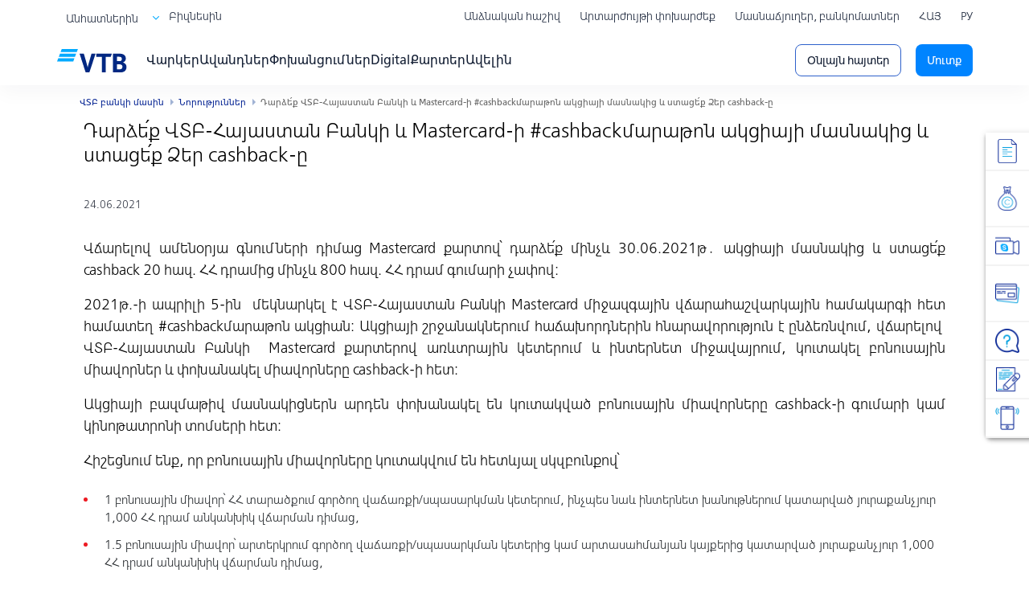

--- FILE ---
content_type: text/html; charset=UTF-8
request_url: https://www.vtb.am/am/about-bank/news-view/dardze-k-vtb-hayastan-banki-ew-mastercard-i-cashbackmarat-on-akts-iayi-masnakits-ew-stats-e-k-dzer-cashback-e
body_size: 19944
content:
<!DOCTYPE html><html lang="am"><head><meta name='hmac-token-name' content='Ajax-Token'/>
<meta charset="UTF-8"/><meta http-equiv="X-UA-Compatible" content="IE=edge"><meta name="viewport" content="width=device-width, initial-scale=1"><meta name="author" content="ToolBox Software - www.toolbox.am"><meta name="theme-color" content="#00377b"><script charset="utf-8" src="/64da122b8973c84614c69ca9.js?1762167473373"></script>
<script src="https://www.google.com/recaptcha/api.js?hl=hy" async defer></script><meta name="viewport" content="width=device-width, initial-scale=1.0"><meta name="description" content="Դարձե՛ք ՎՏԲ-Հայաստան Բանկի և Mastercard-ի #cashbackմարաթոն ակցիայի մասնակից և ստացե՛ք Ձեր cashback-ը"><meta name="keywords" content="Դարձե՛ք ՎՏԲ-Հայաստան Բանկի և Mastercard-ի #cashbackմարաթոն ակցիայի մասնակից և ստացե՛ք Ձեր cashback-ը"><meta property="og:type" content="article"/><meta property="og:url" content="https://www.vtb.am/am/about-bank/news-view/dardze-k-vtb-hayastan-banki-ew-mastercard-i-cashbackmarat-on-akts-iayi-masnakits-ew-stats-e-k-dzer-cashback-e"/><meta property="og:image" content="https://www.vtb.am/img/content/news/cashback_release_2.jpg"/><meta property="og:image:width" content="1200"/><meta property="og:image:height" content="630"/><meta property="og:site_name" content="VTB BANK"/><meta property="og:title" content="Դարձե՛ք ՎՏԲ-Հայաստան Բանկի և Mastercard-ի #cashbackմարաթոն ակցիայի մասնակից և ստացե՛ք Ձեր cashback-ը | VTB BANK"/><meta property="og:description" content="Դարձե՛ք ՎՏԲ-Հայաստան Բանկի և Mastercard-ի #cashbackմարաթոն ակցիայի մասնակից և ստացե՛ք Ձեր cashback-ը"/><title>Դարձե՛ք ՎՏԲ-Հայաստան Բանկի և Mastercard-ի #cashbackմարաթոն ակցիայի մասնակից և ստացե՛ք Ձեր cashback-ը - ՎՏԲ-Հայաստան Բանկ</title><!--Font--><!--CSS--><link rel="stylesheet" href="/css/mate.css"><link rel="stylesheet" href="/css/bootstrap.min.css"><link rel="stylesheet" href="/css/font-awesome.min.css"><link rel="stylesheet" href="/css/hover.css"><link rel="stylesheet" href="/css/jquery-ui.min.css"><link rel="stylesheet" href="/css/owl.carousel.min.css"><link rel="stylesheet" href="/css/themify-icons.css"><link rel="stylesheet" href="/css/style.css"><link rel="stylesheet" href="/css/responsive.css"><link rel="stylesheet" href="/datepicker/dist/datepicker.min.css"><link rel="icon" type="image/x-icon" href="/img/favicon.png" sizes="16x16"/><style>
            .browser-default {
                border: 1px solid #989eb3;
                padding-left: 12px;
                font-size: 16px;
            }

            #exampleModal99 .browser-default {
                border: none !important;
                padding-left: 17px !important;
            }

            @font-face {
                font-family: 'VTB Group light';
                src: url('/fonts/new-fonts/OTF/VTB45.otf'); /* IE9 Compat Modes */
            }

            @font-face {
                font-family: 'VTB Group Demi Bold Book';
                src: url('/fonts/new-fonts/OTF/VTB56.otf'); /* IE9 Compat Modes */
                src: url('/fonts/new-fonts/OTF/VTB66.otf'); /* IE9 Compat Modes */
            }

            @font-face {
                font-family: 'VTB Group Book';
                src: url('/fonts/new-fonts/OTF/VTB55.otf'); /* IE9 Compat Modes */
            }

            html, body {
                font-family: 'VTB Group light' !important;
                font-weight: normal;
                font-style: normal;
            }

            h1, h2 {
                font-family: 'VTB Group light' !important;
            }

            h3, h5 {

                font-family: 'VTB Group Demi Bold Book' !important;
            }

            h6, h4 {
                font-family: 'VTB Group Book' !important;
            }

            a, p, ul, li, div, span, table, tr, td, th, button, input, textarea, select {
                font-family: 'VTB Group light' !important;
            }

            .new_font_vtb_group_book {
                font-family: 'VTB Group Book' !important;
            }

            .ckeditor_data_wrapper p a {
                font-family: 'VTB Group Book' !important;
            }

            .ckeditor_data_wrapper ul li, .ckeditor_data_wrapper ul li div, .ckeditor_data_wrapper ul li a {
                font-family: 'VTB Group Book' !important;
            }

            .menu_content div {
                font-family: 'VTB Group Book' !important;
            }

            .second_menu_content span, .second_menu_content span a {
                font-family: 'VTB Group Book' !important;
            }

            .new_font_all_child * {
                font-family: 'VTB Group Book' !important;
            }

            .head-divider * {
                font-family: 'VTB Group Book' !important;
            }

            #exampleModal99 .modal-header h5 {
                font-family: 'VTB Group Book' !important;
            }

            .nav-content-wrap i {
                font-family: 'themify' !important;
            }

            .the-chat-widget__iframe {
                max-width: 80%;
                margin: auto;
                width: 340px;
                height: 400px;
                display: none;
                border: none;
                border-radius: 5px;
                position: fixed;
                bottom: 10%;
                right: 10%;
                z-index: 999999;
                box-shadow: 0 2px 2px 0 #00000024, 0 3px 1px -2px #0000001f, 0 1px 5px 0 #00000033;
            }

            .scroltop {
                display: inline-block;
                background-color: #1e4bd2;
                border-radius: 25px;
                border-style: solid;
                border-width: 0;
                position: fixed;
                bottom: 40px;
                right: 40px;
                box-shadow: 2px 2px 12px -5px #000;
                cursor: pointer;
                margin: 0;
                text-align: center;
                width: 50px;
                height: 50px;
                z-index: 999999999;
                outline: 0 !important;
            }

            .iframe-icon {
                font-size: 30px;
                color: white;
            }

            @media (max-width: 991px) {
                .the-chat-widget__iframe {
                    width: 100%;
                    right: 0;
                    left: 0;
                    bottom: 10%;
                }

                .scroltop {
                    right: 8px;
                }
            }
        </style><!-- Google Tag Manager --><script>(function (w, d, s, l, i) {
                w[l] = w[l] || [];
                w[l].push({
                    'gtm.start':
                        new Date().getTime(), event: 'gtm.js'
                });
                var f = d.getElementsByTagName(s)[0],
                    j = d.createElement(s), dl = l != 'dataLayer' ? '&l=' + l : '';
                j.async = true;
                j.src =
                    'https://www.googletagmanager.com/gtm.js?id=' + i + dl;
                f.parentNode.insertBefore(j, f);
            })(window, document, 'script', 'dataLayer', 'GTM-WNQ2P9C');</script><!-- End Google Tag Manager --><!-- Yandex.Metrika counter --><script type="text/javascript"> (function (m, e, t, r, i, k, a) {
                m[i] = m[i] || function () {
                    (m[i].a = m[i].a || []).push(arguments)
                };
                m[i].l = 1 * new Date();
                for (var j = 0; j < document.scripts.length; j++) {
                    if (document.scripts[j].src === r) {
                        return;
                    }
                }
                k = e.createElement(t), a = e.getElementsByTagName(t)[0], k.async = 1, k.src = r, a.parentNode.insertBefore(k, a)
            })(window, document, "script", "https://mc.yandex.ru/metrika/tag.js", "ym");
            ym(90336388, "init", {
                clickmap: true,
                trackLinks: true,
                accurateTrackBounce: true,
                webvisor: true
            }); </script><noscript><div><img src="https://mc.yandex.ru/watch/90336388" style="position:absolute; left:-9999px;" alt=""/></div></noscript><!-- /Yandex.Metrika counter --></head><body><noscript><img src="/3341c434c94ecb46c29fa09db712e567.gif" width="0" height="0" alt="" /></noscript>
<!-- Google Tag Manager (noscript) --><noscript><iframe src="https://www.googletagmanager.com/ns.html?id=GTM-WNQ2P9C"
                height="0" width="0" style="display:none;visibility:hidden"></iframe></noscript><!-- End Google Tag Manager (noscript) --><div class="page-wrapper"><div class="main-preloader"><img src="/img/vtb-logo.gif" alt="VTB-BANK"></div><link href="https://cdn.jsdelivr.net/npm/bootstrap@5.3.2/dist/css/bootstrap.min.css" rel="stylesheet"
          integrity="sha384-T3c6CoIi6uLrA9TneNEoa7RxnatzjcDSCmG1MXxSR1GAsXEV/Dwwykc2MPK8M2HN" crossorigin="anonymous"><link rel="stylesheet" href="https://pro.fontawesome.com/releases/v5.10.0/css/all.css"
          integrity="sha384-AYmEC3Yw5cVb3ZcuHtOA93w35dYTsvhLPVnYs9eStHfGJvOvKxVfELGroGkvsg+p" crossorigin="anonymous"><link rel="stylesheet" href="/css/main.css"><style>
            .form-block__row, .row {
                margin: 0;
            }
        </style><header class="custom-header"><div class="container" style="overflow: unset"><section class="top-section"><div class="container-fluid"><div class="row"><div class="col-lg-3 col-md-7 col-sm-12 p-0"><div class="d-flex menu-top-part grid-container"><span style="cursor:pointer;padding-left: 0!important;align-items: center"
                                                              class="d-flex  active parent-dropdown"><span
                                                                    style="margin-right: 6px"><a href="/am">Անհատներին</a></span><img width="8" src="/arrow_blue.png"
                                                                 class="arrow_down" alt=""><img width="8" src="/arrow_up.png"
                                                                 class="arrow_up" alt=""><div class="child-dop"><a href="/am/private">Private Banking</a></div></span><a href="/am/business">Բիզնեսին</a></div></div><div class="col-lg-9 col-md-5 col-sm-5 sm-media"><div class="row right-part"><div class="col-lg-10 col-md-12 col-sm-12 languages" style="padding-right: 0"><a href="/am/login">Անձնական հաշիվ</a><a href="/am/currency">Արտարժույթի փոխարժեք</a><a href="/am/map">Մասնաճյուղեր, բանկոմատներ</a><a href="/am/about-bank/news-view/dardze-k-vtb-hayastan-banki-ew-mastercard-i-cashbackmarat-on-akts-iayi-masnakits-ew-stats-e-k-dzer-cashback-e"
                                   class="active">ՀԱՅ</a><a style="margin-right: 0"
                                   href="/ru/about-bank/news-view/dardze-k-vtb-hayastan-banki-ew-mastercard-i-cashbackmarat-on-akts-iayi-masnakits-ew-stats-e-k-dzer-cashback-e"
                                   class="">РУ</a></div></div></div></div></div></section><section class="bottom-section"><div class="container-fluid"><div class="row"><nav class="navbar navbar-expand-lg navbar-light bg-light"><div class="container-fluid p-0"><a class="navbar-brand" href="/"><div class="main-logo" style="position:relative;z-index: 999999;height: 30px"><svg width="88" height="30" viewBox="0 0 88 30" fill="none"
                                         xmlns="http://www.w3.org/2000/svg"><path d="M26.9377 1H6.79542L5.33227 4.86157H25.4748L26.9377 1ZM24.7436 6.81957H4.60105L3.13814 10.6811H23.2808L24.7436 6.81957ZM22.5492 12.5847H2.40654L1 16.4464H21.1427L22.5492 12.5847Z"
                                              fill="#00AAFF"/><path d="M83.1026 17.6402V17.7202C84.0153 18.0413 84.8873 18.6033 85.3439 18.9643C86.7551 20.0877 87.3776 21.5725 87.3776 23.4983C87.3776 26.6682 85.6345 28.9549 82.7703 29.6771C81.8987 29.918 80.9852 29.9983 79.2837 29.9983H70.6085V6.80664H78.2874C79.8646 6.80664 80.9441 6.88701 81.8987 7.12784C84.6798 7.85012 86.5056 9.69596 86.5056 12.6246C86.5056 14.1894 85.9252 15.5134 84.9705 16.3965C84.5554 16.7977 83.9741 17.2793 83.1026 17.6402ZM75.4233 20.0877V26.1866H78.744C79.7404 26.1866 80.6534 26.1061 81.3175 25.5045C81.9815 24.9028 82.2722 24.1402 82.2722 23.1369C82.2722 22.3748 82.0648 21.6525 81.6497 21.1307C80.9441 20.2882 80.0725 20.0877 78.5781 20.0877H75.4233ZM75.3822 16.0753H78.08C78.9099 16.0753 79.3248 16.0753 79.7404 15.9552C80.8609 15.634 81.5666 14.6709 81.5666 13.3468C81.5666 11.7821 80.8193 11.0999 79.7404 10.7792C79.2837 10.6586 78.8272 10.6184 77.9136 10.6184H75.3822V16.0753ZM56.7868 29.9983V10.6988H49.8552V6.80664H69.1145L67.7448 10.6988H61.6015V29.9983H56.7868ZM36.5349 29.9983L28.9883 6.80664H34.2825L37.2108 16.8781C38.0554 19.8724 38.506 21.4511 39.0694 23.9556C39.5763 21.5599 39.9142 20.4168 40.8715 17.0414L43.7998 6.80664H48.8683L41.2094 29.9983H36.5349Z"
                                              fill="#002882"/></svg></div><img class="scrolled-logo" style="position:relative;z-index: 999999"
                                     src="/scrolled_logo.png" alt=""></a><div class="right-part for-none"><div class="right-part-child"><div class="login-register"><div class="wrapper-login-main-button"><a href="https://ibanking.vtb.am/netteller/Login.xhtml"
                                                   class="mobile-main-n-button">
                                                    Մուտք
                                                </a></div></div><div class="languages"><a class="" href="/am/map"><svg width="24" height="24" viewBox="0 0 24 24" fill="none"
                                                 xmlns="http://www.w3.org/2000/svg"><path fill-rule="evenodd" clip-rule="evenodd"
                                                      d="M10.9848 2.05934C8.35981 2.44265 6.17656 4.26359 5.3536 6.75619C4.63718 8.92594 4.98524 10.9531 6.61917 14.1275C7.59586 16.0251 8.77757 17.8696 10.4184 20.058C11.1056 20.9745 11.9208 22 11.962 22C11.9787 22 12.2004 21.7322 12.4547 21.4049C15.4805 17.5095 17.7768 13.6166 18.5456 11.0787C18.8371 10.1166 18.8809 9.82888 18.8796 8.88614C18.8786 8.15536 18.8645 7.96575 18.7835 7.59146C18.2074 4.92906 16.3076 2.91466 13.7189 2.22159C12.9101 2.005 11.8058 1.93947 10.9848 2.05934ZM12.7609 6.02711C13.7626 6.3317 14.4989 7.07226 14.8145 8.09263C14.9523 8.53804 14.9521 9.23529 14.8141 9.67966C14.4735 10.7766 13.7189 11.5027 12.6379 11.7734C11.9569 11.9441 11.0922 11.8238 10.4863 11.4742C9.86702 11.1169 9.40069 10.5509 9.13845 9.83861C9.03513 9.558 9.02611 9.48316 9.02586 8.90703C9.02561 8.32764 9.03438 8.25547 9.14267 7.94646C9.40591 7.19517 9.95761 6.56829 10.6496 6.23405C11.1618 5.98669 11.4972 5.91736 12.0733 5.93983C12.3291 5.94981 12.6338 5.98848 12.7609 6.02711Z"
                                                      fill="#162136"/></svg></a></div><button class="navbar-toggler" type="button" data-toggle="collapse"
                                            data-target="#navbarSupportedContent" aria-controls="navbarSupportedContent"
                                            aria-expanded="false" aria-label="Toggle navigation"><span class="open"><img src="/menu.png"
                                                                                    width="24" alt=""></span><span class="close"><svg width="24" height="24"
                                                                                  viewBox="0 0 24 24" fill="none"
                                                                                  xmlns="http://www.w3.org/2000/svg"><path d="M17.7208 6.27916C17.542 6.10042 17.2996 6 17.0467 6C16.7939 6 16.5514 6.10042 16.3726 6.27916L12 10.6518L7.62737 6.27916C7.44857 6.10042 7.2061 6 6.95327 6C6.70044 6 6.45797 6.10042 6.27916 6.27916C6.10042 6.45797 6 6.70044 6 6.95327C6 7.2061 6.10042 7.44857 6.27916 7.62737L10.6518 12L6.27916 16.3726C6.10042 16.5514 6 16.7939 6 17.0467C6 17.2996 6.10042 17.542 6.27916 17.7208C6.45797 17.8996 6.70044 18 6.95327 18C7.2061 18 7.44857 17.8996 7.62737 17.7208L12 13.3482L16.3726 17.7208C16.5514 17.8996 16.7939 18 17.0467 18C17.2996 18 17.542 17.8996 17.7208 17.7208C17.8996 17.542 18 17.2996 18 17.0467C18 16.7939 17.8996 16.5514 17.7208 16.3726L13.3482 12L17.7208 7.62737C17.8996 7.44857 18 7.2061 18 6.95327C18 6.70044 17.8996 6.45797 17.7208 6.27916Z"
                                                                                      fill="#162136"/></svg></span></button></div></div><div class="collapse navbar-collapse" id="navbarSupportedContent"><ul class="navbar-nav me-auto mb-2 mb-lg-0"><li class="wrapper-mobile-top"><a class="active" href="/">Անհատներին</a><a href="/am/business">Բիզնեսին</a></li><li class="nav-item"><a class="show-in-desktop nav-link" aria-current="page"
                                           href="/am/credits">Վարկեր <span><svg width="20" height="20" viewBox="0 0 20 20" fill="none"
                                                    xmlns="http://www.w3.org/2000/svg"><path d="M9.99999 13.0002C9.85661 13.0002 9.71325 12.9454 9.60394 12.8362L6.16411 9.39631C5.9453 9.17749 5.9453 8.82272 6.16411 8.60399C6.38284 8.38526 6.73755 8.38526 6.95638 8.60399L9.99999 11.6478L13.0436 8.6041C13.2624 8.38537 13.6171 8.38537 13.8358 8.6041C14.0547 8.82282 14.0547 9.1776 13.8358 9.39642L10.396 12.8363C10.2867 12.9456 10.1433 13.0002 9.99999 13.0002Z"
                                                          fill="#707384"/></svg></span></a><a class="show-in-mobile nav-link" aria-current="page"
                                           href="javascript:void(0)">Վարկեր <span><svg width="20" height="20" viewBox="0 0 20 20" fill="none"
                                                    xmlns="http://www.w3.org/2000/svg"><path d="M9.99999 13.0002C9.85661 13.0002 9.71325 12.9454 9.60394 12.8362L6.16411 9.39631C5.9453 9.17749 5.9453 8.82272 6.16411 8.60399C6.38284 8.38526 6.73755 8.38526 6.95638 8.60399L9.99999 11.6478L13.0436 8.6041C13.2624 8.38537 13.6171 8.38537 13.8358 8.6041C14.0547 8.82282 14.0547 9.1776 13.8358 9.39642L10.396 12.8363C10.2867 12.9456 10.1433 13.0002 9.99999 13.0002Z"
                                                          fill="#707384"/></svg></span></a><div class="wrapper-hidden-menu"><div class="wrapper-menu"><div class="wrapper-menu-item"><div class="dropdown-item-wrap"><ul class=""><li><a class="dropdown-item"
               href="/am/credits#online-credit">
                Օնլայն վարկ
            </a></li><li><a class="dropdown-item"
               href="/am/credits#credit-refinance">
                Վարկի գնում
            </a></li><li><a class="dropdown-item"
               href="/am/credits#mortgage">
                Հիփոթեք
            </a></li></ul></div><div class="dropdown-item-wrap"><ul class=""><li><a class="dropdown-item"
               href="/am/credits#car-loan">
                Ավտովարկ
            </a></li><li><a class="dropdown-item"
               href="/am/credits#consumer-loan">
                Սպառողական վարկեր
            </a></li><li><a class="dropdown-item"
               href="/am/credits#installment-loan">
                Ապառիկ վարկավորում
            </a></li></ul></div><div class="dropdown-item-wrap"><ul class=""><li><a class="dropdown-item"
               href="/am/credits#agricultural-loan">
                Գյուղատնտեսական վարկ
            </a></li></ul></div><a class="last-item"
                                                       href="/am/credits">Բոլորը
                                                        <svg width="6" height="10" viewBox="0 0 6 10" fill="none"
                                                             xmlns="http://www.w3.org/2000/svg"><path d="M5.70029 5.00002C5.70029 5.17924 5.63186 5.35843 5.49529 5.49507L1.19546 9.79486C0.92194 10.0684 0.478471 10.0684 0.205059 9.79486C-0.068353 9.52145 -0.068353 9.07807 0.205059 8.80452L4.00978 5.00002L0.205191 1.19549C-0.0682205 0.921968 -0.0682205 0.478632 0.205191 0.205242C0.478603 -0.0684128 0.922073 -0.0684128 1.19559 0.205242L5.49542 4.50496C5.63202 4.64166 5.70029 4.82086 5.70029 5.00002Z"
                                                                  fill="#00AAFF"></path></svg></a></div></div></div></li><li class="nav-item"><a class="show-in-desktop nav-link"
                                           href="/am/deposit">Ավանդներ
                                            <span><svg width="20" height="20" viewBox="0 0 20 20" fill="none"
                                                    xmlns="http://www.w3.org/2000/svg"><path d="M9.99999 13.0002C9.85661 13.0002 9.71325 12.9454 9.60394 12.8362L6.16411 9.39631C5.9453 9.17749 5.9453 8.82272 6.16411 8.60399C6.38284 8.38526 6.73755 8.38526 6.95638 8.60399L9.99999 11.6478L13.0436 8.6041C13.2624 8.38537 13.6171 8.38537 13.8358 8.6041C14.0547 8.82282 14.0547 9.1776 13.8358 9.39642L10.396 12.8363C10.2867 12.9456 10.1433 13.0002 9.99999 13.0002Z"
                                                          fill="#707384"/></svg></span></a><a class="show-in-mobile nav-link" aria-current="page"
                                           href="javascript:void(0)">Ավանդներ <span><svg width="20" height="20" viewBox="0 0 20 20" fill="none"
                                                    xmlns="http://www.w3.org/2000/svg"><path d="M9.99999 13.0002C9.85661 13.0002 9.71325 12.9454 9.60394 12.8362L6.16411 9.39631C5.9453 9.17749 5.9453 8.82272 6.16411 8.60399C6.38284 8.38526 6.73755 8.38526 6.95638 8.60399L9.99999 11.6478L13.0436 8.6041C13.2624 8.38537 13.6171 8.38537 13.8358 8.6041C14.0547 8.82282 14.0547 9.1776 13.8358 9.39642L10.396 12.8363C10.2867 12.9456 10.1433 13.0002 9.99999 13.0002Z"
                                                          fill="#707384"/></svg></span></a><div class="wrapper-hidden-menu"><div class="wrapper-menu"><div class="wrapper-menu-item"><div class="wrapper-menu-item"></div><div class="dropdown-item-wrap"><ul class=""><li><a class="dropdown-item"
                href="/am/deposit#stable">
                    «Կայուն» ժամկետային ավանդ
                </a></li><li><a class="dropdown-item"
                href="/am/deposit#growing">
                    «Ավելացող» ժամկետային ավանդ
                </a></li></ul></div><div class="dropdown-item-wrap"><ul class=""><li><a class="dropdown-item"
                href="/am/deposit#limitless">
                    «Անսահման» ժամկետային ավանդ
                </a></li><li><a class="dropdown-item"
                href="/am/deposit#personal">
                    Անհատական ժամկետային ավանդ
                </a></li></ul></div><div class="dropdown-item-wrap"><ul class=""><li><a class="dropdown-item"
                href="/am/deposit#childhood">
                    Մանկություն ժամկետային ավանդ
                </a></li><li><a class="dropdown-item"
                href="/am/deposit#gold">
                    «GOLD» ժամկետային ավանդ
                </a></li></ul></div><a class="last-item"
                                                       href="/am/deposit">Բոլորը
                                                        <svg width="6" height="10" viewBox="0 0 6 10" fill="none"
                                                             xmlns="http://www.w3.org/2000/svg"><path d="M5.70029 5.00002C5.70029 5.17924 5.63186 5.35843 5.49529 5.49507L1.19546 9.79486C0.92194 10.0684 0.478471 10.0684 0.205059 9.79486C-0.068353 9.52145 -0.068353 9.07807 0.205059 8.80452L4.00978 5.00002L0.205191 1.19549C-0.0682205 0.921968 -0.0682205 0.478632 0.205191 0.205242C0.478603 -0.0684128 0.922073 -0.0684128 1.19559 0.205242L5.49542 4.50496C5.63202 4.64166 5.70029 4.82086 5.70029 5.00002Z"
                                                                  fill="#00AAFF"></path></svg></a></div></div></div></li><li class="nav-item"><a class="show-in-desktop nav-link"
                                           href="/am/transfers">Փոխանցումներ
                                            <span><svg width="20" height="20" viewBox="0 0 20 20" fill="none"
                                                    xmlns="http://www.w3.org/2000/svg"><path d="M9.99999 13.0002C9.85661 13.0002 9.71325 12.9454 9.60394 12.8362L6.16411 9.39631C5.9453 9.17749 5.9453 8.82272 6.16411 8.60399C6.38284 8.38526 6.73755 8.38526 6.95638 8.60399L9.99999 11.6478L13.0436 8.6041C13.2624 8.38537 13.6171 8.38537 13.8358 8.6041C14.0547 8.82282 14.0547 9.1776 13.8358 9.39642L10.396 12.8363C10.2867 12.9456 10.1433 13.0002 9.99999 13.0002Z"
                                                          fill="#707384"/></svg></span></a><a class="show-in-mobile nav-link" aria-current="page"
                                           href="javascript:void(0)">Փոխանցումներ <span><svg width="20" height="20" viewBox="0 0 20 20" fill="none"
                                                    xmlns="http://www.w3.org/2000/svg"><path d="M9.99999 13.0002C9.85661 13.0002 9.71325 12.9454 9.60394 12.8362L6.16411 9.39631C5.9453 9.17749 5.9453 8.82272 6.16411 8.60399C6.38284 8.38526 6.73755 8.38526 6.95638 8.60399L9.99999 11.6478L13.0436 8.6041C13.2624 8.38537 13.6171 8.38537 13.8358 8.6041C14.0547 8.82282 14.0547 9.1776 13.8358 9.39642L10.396 12.8363C10.2867 12.9456 10.1433 13.0002 9.99999 13.0002Z"
                                                          fill="#707384"/></svg></span></a><div class="wrapper-hidden-menu"><div class="wrapper-menu"><div class="wrapper-menu-item"><div class="dropdown-item-wrap"><ul class=""><li><a class="dropdown-item" href="/am/transfers#bez-otkrytiia-scheta">
            Առանց հաշվի բացման
        </a></li><li><a class="dropdown-item" href="/am/transfers#hashivnerin">
            Հաշիվներին
        </a></li></ul></div><div class="dropdown-item-wrap"><ul class=""><li><a class="dropdown-item" href="/am/transfers#cards">
            Քարտերին
        </a></li><li><a class="dropdown-item" href="/am/transfers#po-nomeru-telefona">
            Հեռախոսահամարով
        </a></li></ul></div><a class="last-item"
                                                       href="/am/transfers">Բոլորը
                                                        <svg width="6" height="10" viewBox="0 0 6 10" fill="none"
                                                             xmlns="http://www.w3.org/2000/svg"><path d="M5.70029 5.00002C5.70029 5.17924 5.63186 5.35843 5.49529 5.49507L1.19546 9.79486C0.92194 10.0684 0.478471 10.0684 0.205059 9.79486C-0.068353 9.52145 -0.068353 9.07807 0.205059 8.80452L4.00978 5.00002L0.205191 1.19549C-0.0682205 0.921968 -0.0682205 0.478632 0.205191 0.205242C0.478603 -0.0684128 0.922073 -0.0684128 1.19559 0.205242L5.49542 4.50496C5.63202 4.64166 5.70029 4.82086 5.70029 5.00002Z"
                                                                  fill="#00AAFF"></path></svg></a></div></div></div></li><li class="nav-item"><a class="show-in-desktop nav-link"
                                           href="/am/online-banking">Digital
                                            <span><svg width="20" height="20" viewBox="0 0 20 20" fill="none"
                                                    xmlns="http://www.w3.org/2000/svg"><path d="M9.99999 13.0002C9.85661 13.0002 9.71325 12.9454 9.60394 12.8362L6.16411 9.39631C5.9453 9.17749 5.9453 8.82272 6.16411 8.60399C6.38284 8.38526 6.73755 8.38526 6.95638 8.60399L9.99999 11.6478L13.0436 8.6041C13.2624 8.38537 13.6171 8.38537 13.8358 8.6041C14.0547 8.82282 14.0547 9.1776 13.8358 9.39642L10.396 12.8363C10.2867 12.9456 10.1433 13.0002 9.99999 13.0002Z"
                                                          fill="#707384"/></svg></span></a><a class="show-in-mobile nav-link" aria-current="page"
                                           href="javascript:void(0)">Digital <span><svg width="20" height="20" viewBox="0 0 20 20" fill="none"
                                                    xmlns="http://www.w3.org/2000/svg"><path d="M9.99999 13.0002C9.85661 13.0002 9.71325 12.9454 9.60394 12.8362L6.16411 9.39631C5.9453 9.17749 5.9453 8.82272 6.16411 8.60399C6.38284 8.38526 6.73755 8.38526 6.95638 8.60399L9.99999 11.6478L13.0436 8.6041C13.2624 8.38537 13.6171 8.38537 13.8358 8.6041C14.0547 8.82282 14.0547 9.1776 13.8358 9.39642L10.396 12.8363C10.2867 12.9456 10.1433 13.0002 9.99999 13.0002Z"
                                                          fill="#707384"/></svg></span></a><div class="wrapper-hidden-menu"><div class="wrapper-menu"><div class="wrapper-menu-item"><div class="dropdown-item-wrap"><ul class=""><li><a class="dropdown-item"
                       href="/am/online-banking#mobile-banking">
                        Մոբայլ բանկինգ
                    </a></li><li><a class="dropdown-item"
                       href="/am/online-banking#mir-pay">
                        Mir Pay
                    </a></li><li><a class="dropdown-item"
                       href="/am/online-banking#sms-banking">
                        SMS բանկինգ
                    </a></li></ul></div><div class="dropdown-item-wrap"><ul class=""><li><a class="dropdown-item"
                       href="/am/online-banking#vtb-in">
                        VTB-in
                    </a></li><li><a class="dropdown-item"
                       href="/am/online-banking#video-banking">
                        Վիդեո բանկինգ
                    </a></li><li><a class="dropdown-item"
                       href="/am/online-banking#telephone-banking">
                        Հեռախոս բանկ
                    </a></li></ul></div><div class="dropdown-item-wrap"><ul class=""><li><a class="dropdown-item"
                       href="/am/online-banking#payment-terminal">
                        Վճարային տերմինալներ և էլեկտրոնային դրամապանակներ
                    </a></li><li><a class="dropdown-item"
                       href="/am/online-banking#atm-operations">
                        Գործարքներ  բանկոմատներով
                    </a></li><li><a class="dropdown-item"
                       href="/am/online-banking#komownal-vcharowmner">
                        Կոմունալ վճարումներ հեռակա եղանակով
                    </a></li></ul></div><div class="dropdown-item-wrap"><ul class=""><li><a class="dropdown-item"
                       href="/am/online-banking#bankn-ashkhatavayrowm-tsragir">
                        «Բանկն աշխատավայրում» ծրագիր
                    </a></li></ul></div><a class="last-item"
                                                       href="/am/online-banking">Բոլորը
                                                        <svg width="6" height="10" viewBox="0 0 6 10" fill="none"
                                                             xmlns="http://www.w3.org/2000/svg"><path d="M5.70029 5.00002C5.70029 5.17924 5.63186 5.35843 5.49529 5.49507L1.19546 9.79486C0.92194 10.0684 0.478471 10.0684 0.205059 9.79486C-0.068353 9.52145 -0.068353 9.07807 0.205059 8.80452L4.00978 5.00002L0.205191 1.19549C-0.0682205 0.921968 -0.0682205 0.478632 0.205191 0.205242C0.478603 -0.0684128 0.922073 -0.0684128 1.19559 0.205242L5.49542 4.50496C5.63202 4.64166 5.70029 4.82086 5.70029 5.00002Z"
                                                                  fill="#00AAFF"></path></svg></a></div></div></div></li><li class="nav-item"><a class="show-in-desktop nav-link"
                                           href="/am/payment-cards">Քարտեր
                                            <span><svg width="20" height="20" viewBox="0 0 20 20" fill="none"
                                                    xmlns="http://www.w3.org/2000/svg"><path d="M9.99999 13.0002C9.85661 13.0002 9.71325 12.9454 9.60394 12.8362L6.16411 9.39631C5.9453 9.17749 5.9453 8.82272 6.16411 8.60399C6.38284 8.38526 6.73755 8.38526 6.95638 8.60399L9.99999 11.6478L13.0436 8.6041C13.2624 8.38537 13.6171 8.38537 13.8358 8.6041C14.0547 8.82282 14.0547 9.1776 13.8358 9.39642L10.396 12.8363C10.2867 12.9456 10.1433 13.0002 9.99999 13.0002Z"
                                                          fill="#707384"/></svg></span></a><a class="show-in-mobile nav-link" aria-current="page"
                                           href="javascript:void(0)">Քարտեր <span><svg width="20" height="20" viewBox="0 0 20 20" fill="none"
                                                    xmlns="http://www.w3.org/2000/svg"><path d="M9.99999 13.0002C9.85661 13.0002 9.71325 12.9454 9.60394 12.8362L6.16411 9.39631C5.9453 9.17749 5.9453 8.82272 6.16411 8.60399C6.38284 8.38526 6.73755 8.38526 6.95638 8.60399L9.99999 11.6478L13.0436 8.6041C13.2624 8.38537 13.6171 8.38537 13.8358 8.6041C14.0547 8.82282 14.0547 9.1776 13.8358 9.39642L10.396 12.8363C10.2867 12.9456 10.1433 13.0002 9.99999 13.0002Z"
                                                          fill="#707384"/></svg></span></a><div class="wrapper-hidden-menu"><div class="wrapper-menu"><div class="wrapper-menu-item"><div class="dropdown-item-wrap"><ul class=""><li><a class="dropdown-item"
           href="/am/payment-cards#debetovye-karty">
            Դեբետային քարտեր
        </a></li><li><a class="dropdown-item"
           href="/am/payment-cards#target-cards">
            Նպատակային քարտեր
        </a></li></ul></div><div class="dropdown-item-wrap"><ul class=""><li><a class="dropdown-item"
           href="/am/payment-cards#instant-issue-cards">
            Ակնթարթային տրամադրման քարտեր
        </a></li><a class="last-item"
                                                       href="/am/card_info">Բոլորը
                                                        <svg width="6" height="10" viewBox="0 0 6 10" fill="none"
                                                             xmlns="http://www.w3.org/2000/svg"><path d="M5.70029 5.00002C5.70029 5.17924 5.63186 5.35843 5.49529 5.49507L1.19546 9.79486C0.92194 10.0684 0.478471 10.0684 0.205059 9.79486C-0.068353 9.52145 -0.068353 9.07807 0.205059 8.80452L4.00978 5.00002L0.205191 1.19549C-0.0682205 0.921968 -0.0682205 0.478632 0.205191 0.205242C0.478603 -0.0684128 0.922073 -0.0684128 1.19559 0.205242L5.49542 4.50496C5.63202 4.64166 5.70029 4.82086 5.70029 5.00002Z"
                                                                  fill="#00AAFF"></path></svg></a></div></div></div></li><li class="nav-item"><a class="show-in-desktop nav-link" href="javascript:void(0)">Ավելին
                                            <span><svg width="20" height="20"
                                                                                            viewBox="0 0 20 20"
                                                                                            fill="none"
                                                                                            xmlns="http://www.w3.org/2000/svg"><path d="M9.99999 13.0002C9.85661 13.0002 9.71325 12.9454 9.60394 12.8362L6.16411 9.39631C5.9453 9.17749 5.9453 8.82272 6.16411 8.60399C6.38284 8.38526 6.73755 8.38526 6.95638 8.60399L9.99999 11.6478L13.0436 8.6041C13.2624 8.38537 13.6171 8.38537 13.8358 8.6041C14.0547 8.82282 14.0547 9.1776 13.8358 9.39642L10.396 12.8363C10.2867 12.9456 10.1433 13.0002 9.99999 13.0002Z"
                                                                                                  fill="#707384"/></svg></span></a><a class="show-in-mobile nav-link" aria-current="page"
                                           href="javascript:void(0)">Ավելին<span><svg width="20" height="20"
                                                                                            viewBox="0 0 20 20"
                                                                                            fill="none"
                                                                                            xmlns="http://www.w3.org/2000/svg"><path d="M9.99999 13.0002C9.85661 13.0002 9.71325 12.9454 9.60394 12.8362L6.16411 9.39631C5.9453 9.17749 5.9453 8.82272 6.16411 8.60399C6.38284 8.38526 6.73755 8.38526 6.95638 8.60399L9.99999 11.6478L13.0436 8.6041C13.2624 8.38537 13.6171 8.38537 13.8358 8.6041C14.0547 8.82282 14.0547 9.1776 13.8358 9.39642L10.396 12.8363C10.2867 12.9456 10.1433 13.0002 9.99999 13.0002Z"
                                                                                                  fill="#707384"/></svg></span></a><div class="wrapper-hidden-menu"><div class="wrapper-menu"><div class="wrapper-menu-item"><div class="dropdown-item-wrap"><ul class=""><li><a href="/am/accounts-and-payments"
                                                                   class="dropdown-item">Հաշիվներ</a></li><li><a href="/am/insurance"
                                                                   class="dropdown-item">Ապահովագրություն</a></li></ul></div><div class="dropdown-item-wrap"><ul class=""><li><a href="/am/promotions"
                                                                   class="dropdown-item">Ակցիաներ</a></li><li><a href="/am/package-offers"
                                                                   class="dropdown-item">Փաթեթային առաջարկներ</a></li></ul></div><div class="dropdown-item-wrap"><ul class=""><li><a href="/am/payments"
                                                                   class="dropdown-item">Վճարումներ</a></li><li><a href="/am/safes"
                                                                   class="dropdown-item">Պահատուփերի վարձակալում</a></li></ul></div></div></div></div></li><li class=" hidden-web nav-item"><a class="private-banking nav-link"
                                               href="/am/private">Private Banking</a></li><li class="hidden-web nav-item light-item" style="margin: 14px 0 0!important;"><a class="nav-link"
                                           href="/am/login">Անձնական հաշիվ</a></li><li class="hidden-web nav-item light-item" style="margin-top: -2px!important"><a class="nav-link" href="/am/currency">Արտարժույթի փոխարժեք</a></li><li class="hidden-web nav-item"><div class="wrapper-lang-mobile"><a href="/am/about-bank/news-view/dardze-k-vtb-hayastan-banki-ew-mastercard-i-cashbackmarat-on-akts-iayi-masnakits-ew-stats-e-k-dzer-cashback-e"
                                               class="active">
                                                AM
                                                                                            </a><a href="/ru/about-bank/news-view/dardze-k-vtb-hayastan-banki-ew-mastercard-i-cashbackmarat-on-akts-iayi-masnakits-ew-stats-e-k-dzer-cashback-e"
                                               class="">
                                                RU
                                                                                            </a></div></li></ul><div class="wrapper-header-scrolled-buttons"><ul><li><a href="https://vtb.am/am/currency"><svg width="24" height="24" viewBox="0 0 24 24" fill="none"
                                                     xmlns="http://www.w3.org/2000/svg"><path d="M17.9442 8.53159L16.9057 8.52193L17.1907 8.23211L17.4757 7.94229H11.0368C3.86866 7.94229 4.40482 7.96644 4.13432 7.61383C4.03289 7.47858 4.00391 7.39164 4.00391 7.18876C4.00391 6.91344 4.09085 6.75404 4.3372 6.57048C4.46762 6.46905 4.4966 6.46905 10.9789 6.4449L17.4901 6.42074L15.7995 4.80259C14.7948 3.83653 14.0848 3.12164 14.0461 3.02986C13.9012 2.69657 14.0123 2.31015 14.3118 2.1121C14.5195 1.97203 14.9059 1.96236 15.0943 2.08795C15.3841 2.27634 19.6928 6.47388 19.7797 6.6526C19.9053 6.89895 19.9439 7.25639 19.8715 7.48824C19.7845 7.76357 19.6155 7.9906 19.2774 8.28525L18.9779 8.54608L17.9442 8.53159Z"
                                                          fill="#0B1D37"/><path d="M8.80321 21.9115C8.73559 21.868 7.67292 20.8633 6.44602 19.6799C5.02591 18.3178 4.17577 17.4628 4.10815 17.3372C3.96807 17.0715 3.96324 16.5885 4.09849 16.3228L4.1951 16.1296L11.8367 16.1151L19.483 16.1055L19.6714 16.2939C19.8791 16.5016 19.9516 16.7189 19.8936 16.9701C19.8598 17.1392 19.6714 17.3807 19.512 17.4724C19.4347 17.5159 17.9228 17.5352 12.909 17.5546L6.41221 17.5787L8.09316 19.1969C9.01575 20.0856 9.80309 20.8778 9.84656 20.9648C10.0011 21.2884 9.88521 21.6797 9.5809 21.8922C9.38285 22.0274 8.9916 22.0371 8.80321 21.9115Z"
                                                          fill="#0B1D37"/><path d="M4.22828 16.1088C4.29108 16.0315 5.22333 15.1186 6.30532 14.0801L8.27126 12.1914H9.09241H9.91839V12.375C9.91839 12.4716 9.87492 12.6213 9.82662 12.7034C9.77832 12.7855 8.9958 13.568 8.08288 14.4423L6.43091 16.0315L12.9229 16.0557C18.9994 16.0798 19.4196 16.0846 19.5307 16.1619C19.6418 16.244 19.294 16.2489 11.8843 16.2489H4.11719L4.22828 16.1088Z"
                                                          fill="#0B1D37"/><path d="M14.3553 12.275C14.0076 12.0432 13.8771 11.6471 14.0462 11.3234C14.0848 11.251 14.7707 10.5554 15.5726 9.78257L17.0313 8.37695H18.065C18.6495 8.37695 19.0939 8.39627 19.0939 8.42043C19.0939 8.50254 15.1572 12.2509 15.0026 12.3185C14.7756 12.4151 14.5437 12.4006 14.3553 12.275Z"
                                                          fill="#0B1D37"/><path d="M8.43876 12.0383C8.81552 11.6954 8.95077 11.6181 9.19712 11.6133C9.48694 11.6133 9.91684 11.99 9.91684 12.2461C9.91684 12.333 9.85887 12.3378 9.01357 12.3378H8.10547L8.43876 12.0383Z"
                                                          fill="#0B1D37"/></svg></a></li><li><a href="/am/map"><svg width="24" height="24" viewBox="0 0 24 24" fill="none"
                                                     xmlns="http://www.w3.org/2000/svg"><path fill-rule="evenodd" clip-rule="evenodd"
                                                          d="M11.8939 2.0084C8.73874 2.23845 6.00636 4.52074 5.22803 7.57617C5.05304 8.26318 5.00268 8.68163 5.00006 9.47067C4.99631 10.5913 5.16845 11.5689 5.58217 12.7768C6.491 15.4301 8.47742 18.3657 11.1916 21.0665C12.4424 22.3112 12.4402 22.3112 13.691 21.0665C16.4052 18.3657 18.3916 15.4301 19.3004 12.7768C19.7141 11.5689 19.8863 10.5913 19.8825 9.47067C19.8799 8.68163 19.8296 8.26318 19.6546 7.57617C18.9323 4.7407 16.5136 2.54184 13.6142 2.08464C13.2281 2.02377 12.2672 1.98115 11.8939 2.0084ZM12.1285 3.3785C10.1042 3.49172 8.31728 4.56629 7.23141 6.3234C6.89479 6.8681 6.56146 7.75563 6.45539 8.38973C6.04401 10.8484 7.09536 13.8127 9.52888 17.0554C9.77093 17.3779 10.1574 17.8668 10.3876 18.1418C10.8002 18.6347 12.0238 19.977 12.2997 20.2396L12.4413 20.3744L12.5829 20.2396C12.8588 19.977 14.0824 18.6347 14.495 18.1418C14.7252 17.8668 15.1117 17.3779 15.3537 17.0554C18.0007 13.5283 19.0151 10.3183 18.2839 7.78374C17.681 5.69426 16.0086 4.07739 13.9074 3.55271C13.3889 3.42327 12.6399 3.34992 12.1285 3.3785ZM11.7767 6.04637C11.351 6.14168 11.1626 6.21116 10.8016 6.40586C9.98768 6.84487 9.37159 7.61945 9.11012 8.53236C9.03407 8.79794 9.02055 8.93653 9.02055 9.45112C9.02055 9.96571 9.03407 10.1043 9.11012 10.3699C9.38716 11.3372 10.039 12.1213 10.9313 12.5605C11.4765 12.8288 11.8099 12.9048 12.4413 12.9048C13.0727 12.9048 13.4061 12.8288 13.9513 12.5605C14.8436 12.1213 15.4954 11.3372 15.7725 10.3699C15.8485 10.1043 15.862 9.96571 15.862 9.45112C15.862 8.93653 15.8485 8.79794 15.7725 8.53236C15.4299 7.3362 14.4704 6.39339 13.2819 6.08511C12.8288 5.96763 12.2005 5.95144 11.7767 6.04637ZM12.1261 7.38046C11.372 7.49493 10.7205 8.06093 10.4624 8.82558C10.41 8.98095 10.3899 9.15454 10.3899 9.45112C10.3899 10.0768 10.5623 10.4981 10.9958 10.9316C11.4205 11.3563 11.8452 11.533 12.4413 11.533C13.0374 11.533 13.4621 11.3563 13.8868 10.9316C14.3203 10.4981 14.4927 10.0768 14.4927 9.45112C14.4927 8.99928 14.4343 8.76478 14.2325 8.40588C14.095 8.16137 13.7219 7.77854 13.487 7.64088C13.106 7.4176 12.5643 7.31391 12.1261 7.38046Z"
                                                          fill="#0B1D37"/></svg></a></li><li><a href="https://vtb.am/am/online-request/"><svg width="24" height="24" viewBox="0 0 24 24" fill="none"
                                                     xmlns="http://www.w3.org/2000/svg"><path fill-rule="evenodd" clip-rule="evenodd"
                                                          d="M11.702 5.0225C6.71521 6.68484 2.5797 8.07369 2.51197 8.10887C2.32176 8.20763 2.11177 8.48018 2.04264 8.71799C1.89413 9.22887 2.14628 9.80603 2.60135 9.99675C2.66877 10.025 4.67366 10.6045 7.05667 11.2846C9.43964 11.9647 11.4095 12.5413 11.4341 12.5659C11.4587 12.5905 12.0353 14.5604 12.7154 16.9433C13.3955 19.3263 13.975 21.3312 14.0033 21.3986C14.194 21.8537 14.7711 22.1059 15.282 21.9574C15.5298 21.8853 15.7957 21.6746 15.8993 21.4682C16.0363 21.1951 22.0001 3.23072 22.0001 3.09104C22.0001 2.5097 21.4898 1.99973 20.9084 2C20.8281 2.00004 16.9282 3.28036 11.702 5.0225ZM11.3913 6.25577C6.83543 7.77628 3.12462 9.03022 3.14506 9.04229C3.1655 9.05437 5.10602 9.61351 7.45737 10.2848L11.7325 11.5054L15.7427 7.4952C17.9482 5.28959 19.7353 3.48643 19.7138 3.48812C19.6923 3.4898 15.9472 4.73525 11.3913 6.25577ZM16.4934 8.26871L12.4947 12.2676L13.7152 16.5427C14.3865 18.894 14.9456 20.8345 14.9577 20.8549C14.9698 20.8753 16.2247 17.1569 17.7465 12.5916C19.2683 8.02633 20.5086 4.28632 20.5027 4.2805C20.4969 4.27464 18.6927 6.06935 16.4934 8.26871Z"
                                                          fill="#0B1D37"/></svg></a></li><li><div class="wrapper-login-main-button"><a href="https://ibanking.vtb.am/netteller/Login.xhtml "
                                                   class="desktop-main-n-scorlled-button desktop-main-n-button"><svg width="24" height="24" viewBox="0 0 24 24" fill="none"
                                                         xmlns="http://www.w3.org/2000/svg"><path fill-rule="evenodd" clip-rule="evenodd"
                                                              d="M10.4189 0.0466844C9.03719 0.16994 7.65042 0.570171 6.34627 1.22209C4.2422 2.27388 2.53939 3.90293 1.39382 5.96002C1.0493 6.57868 0.998902 6.71616 1.00003 7.03426C1.00228 7.66427 1.46866 8.14199 2.07904 8.13956C2.56005 8.13767 2.88558 7.9367 3.11463 7.50033C3.65297 6.47482 4.19553 5.71504 4.88921 5.01542C6.30753 3.58491 8.01015 2.70912 10.0666 2.35222C10.6918 2.24368 12.2677 2.24427 12.9016 2.35321C15.3883 2.78058 17.4645 4.03856 18.9265 6.00376C19.8096 7.19082 20.3791 8.54631 20.6485 10.102C20.7571 10.7288 20.7571 12.3063 20.6485 12.9331C20.215 15.4361 18.9721 17.4811 16.9732 18.9803C15.8392 19.8308 14.4381 20.416 12.8996 20.6818C12.2677 20.791 10.6911 20.7915 10.0685 20.6827C7.04067 20.1537 4.66565 18.4459 3.24733 15.7777C2.97666 15.2685 2.78608 15.0623 2.49462 14.9629C2.07864 14.8212 1.69591 14.8953 1.3724 15.18C1.10186 15.4182 1.00129 15.6457 1.00003 16.0227C0.999127 16.2962 1.01938 16.3601 1.24951 16.8102C1.76705 17.8223 2.55964 18.8961 3.39701 19.7196C7.57221 23.8256 14.1553 24.1552 18.7066 20.4861C19.2902 20.0156 20.2373 19.041 20.6676 18.4683C21.2953 17.6327 21.8414 16.6673 22.1865 15.7836C23.6883 11.9372 23.0867 7.6896 20.5816 4.45251C20.1752 3.92736 19.2492 2.98749 18.7066 2.5495C16.3801 0.671511 13.4236 -0.221337 10.4189 0.0466844ZM12.4761 6.90849C12.0515 7.09267 11.7868 7.47801 11.7831 7.91753C11.7792 8.38089 11.8235 8.44632 12.8256 9.45766L13.7497 10.3903L10.4006 10.4027C7.05808 10.415 7.0512 10.4152 6.8685 10.513C6.20749 10.8668 6.04045 11.7102 6.52515 12.2467C6.6133 12.3442 6.76779 12.4682 6.8685 12.522C7.05066 12.6195 7.06785 12.6201 10.3933 12.6425L13.735 12.665L12.8763 13.52C12.299 14.0949 11.9794 14.4488 11.9008 14.6C11.6058 15.168 11.8732 15.8908 12.4708 16.1412C12.7287 16.2492 13.136 16.2287 13.3982 16.0945C13.7088 15.9355 16.722 12.9004 16.8956 12.5717C17.2371 11.9249 17.2384 11.1754 16.8993 10.4884C16.7262 10.1378 13.7428 7.11976 13.4009 6.94939C13.1377 6.81822 12.7261 6.80004 12.4761 6.90849Z"
                                                              fill="#0084FF"/></svg></a><div class="wrapper-login-details"><a href="#">
                                                        Интернет банкинг<span>new</span></a><a href="#">
                                                        Интернет банкинг
                                                    </a></div></div></li></ul></div><div class="wrapper-header-fixed-buttons wrapper-header-buttons"><div class="wrapper-button"><div class='button'><a href="https://www.vtb.am/am/online-request">Օնլայն հայտեր</a></div></div><div class="wrapper-login-main-button"><a href="https://ibanking.vtb.am/netteller/Login.xhtml"
                                               class="main-n-button desktop-main-n-button">
                                                Մուտք
                                            </a><div class="wrapper-login-details"><a href="#">
                                                Интернет банкинг<span>new</span></a><a href="#">
                                                Интернет банкинг
                                            </a></div></div></div></div></div></nav></div></div></section></div></header><section class="head-divider"><div class=""><div class="navigation"><a href="/am/about-bank/">ՎՏԲ բանկի մասին</a><a href="/am/about-bank/news-list/">Նորություններ</a><span>Դարձե՛ք ՎՏԲ-Հայաստան Բանկի և Mastercard-ի #cashbackմարաթոն ակցիայի մասնակից և ստացե՛ք Ձեր cashback-ը</span></div></div></section><!--credits box section--><section class="main-content-wrapper credits-section"><div class="mlr-90"><div class="row"><div class="col-lg-12 col-md-12"><div class="news-single-info"><h2>Դարձե՛ք ՎՏԲ-Հայաստան Բանկի և Mastercard-ի #cashbackմարաթոն ակցիայի մասնակից և ստացե՛ք Ձեր cashback-ը</h2><span class="news-date">24.06.2021</span></div><div class="news-view-wrapper"><div class="news-body dotted-correction"><p>Վճարելով ամենօրյա գնումների դիմաց Mastercard քարտով՝ դարձե՛ք մինչև 30.06.2021թ․ ակցիայի մասնակից և ստացե՛ք cashback 20 հազ. ՀՀ դրամից մինչև 800 հազ. ՀՀ դրամ գումարի չափով:&nbsp;</p><p>2021թ.-ի ապրիլի 5-ին&nbsp; մեկնարկել է ՎՏԲ-Հայաստան Բանկի Mastercard միջազգային վճարահաշվարկային համակարգի հետ համատեղ #cashbackմարաթոն ակցիան: Ակցիայի շրջանակներում հաճախորդներին հնարավորություն է ընձեռնվում, վճարելով&nbsp; ՎՏԲ-Հայաստան Բանկի &nbsp;Mastercard քարտերով առևտրային կետերում և ինտերնետ միջավայրում, կուտակել բոնուսային միավորներ և փոխանակել միավորները cashback-ի հետ:</p><p>Ակցիայի բազմաթիվ մասնակիցներն արդեն փոխանակել են կուտակված բոնուսային միավորները cashback-ի գումարի կամ կինոթատրոնի տոմսերի հետ:</p><p>Հիշեցնում ենք, որ բոնուսային միավորները կուտակվում են հետևյալ սկզբունքով՝</p><ul><li>1 բոնուսային միավոր՝ ՀՀ տարածքում գործող վաճառքի/սպասարկման կետերում, ինչպես նաև ինտերնետ խանութներում կատարված յուրաքանչյուր 1,000 ՀՀ դրամ անկանխիկ վճարման դիմաց,</li><li>1.5 բոնուսային միավոր՝ արտերկրում գործող վաճառքի/սպասարկման կետերից կամ արտասահմանյան կայքերից կատարված յուրաքանչյուր 1,000 ՀՀ դրամ անկանխիկ վճարման դիմաց,</li><li>բոնուսային միավոր կուտակելու համար 1 անկանխիկ գործարքի նվազագույն գումարը կազմում է 5000 ՀՀ դրամ կամ համարժեք արտարժույթ,</li><li>բոնուսային միավորներ չեն հաշվարկվում&nbsp;գործարքի 500.000 ՀՀ դրամը գերազանցող մասի նկատմամբ, այսինքն՝ նման գործարքների դիմաց կուտակվող&nbsp;բոնուսային միավորների առավելագույն քանակը&nbsp;500 միավոր է:</li><li>gifts.vtb.am կայքում հնարավոր է ընտրել cashback-ը 20.000 ՀՀ դրամից մինչև 800.000 ՀՀ դրամ սահմանաչափով:</li></ul><p>Ակցիայի մանրամասների հետ կարելի է ծանոթանալ Բանկի պաշտոնական կայքում` <a href="https://gifts.vtb.am/">https://gifts.vtb.am/</a> հղումով, Բանկի մասնաճյուղերում կամ զանգահարելով Կոնտակտային կենտրոն 87-87 հեռախոսահամարով:</p><p>Բանկը վերահսկվում է ՀՀ ԿԲ կողմից:</p></div></div><div class="social"><span>Կիսվել:</span><div class="social-links-list"><a href="https://www.facebook.com/sharer/sharer.php?u=https://www.vtb.am/am/about-bank/news-view/dardze-k-vtb-hayastan-banki-ew-mastercard-i-cashbackmarat-on-akts-iayi-masnakits-ew-stats-e-k-dzer-cashback-e"
                               target="_blank" class="social-links"><i class="fa fa-facebook"></i></a></div></div><hr><div class="go-back"><div class="left-side"><a href="/am/about-bank/news-list/" class="arrow-link-left">Վերադառնալ նորություններ</a></div><div class="right-side"><a href="#" onclick="window.print()" class="news-print"><span><i class="fa fa-print"></i></span> Տպել</a></div></div></div></div></div></section><div class="mobile-flat-menu-wrap"><a onclick="openVidjet()"><img class="img-fluid" src="/img/icons/menu-toggle-on.png"></a></div><div class="flat-menu-wrap"><a href="#!" class="close-modal-vidjet" onclick="closeVidjet()"><i class="fa fa-close"></i></a><a href="/am/online-request/#privType#"
       class="flat-menu-item flat-menu-item-one"><img class="img-fluid" src="/img/icons/service/paper.png" alt="Online հայտեր"><span>
                Online հայտեր
        </span></a><a href="https://pos.vtbank.am/#/" class="flat-menu-item" target="_blank"><img class="img-fluid" src="/img/icons/service/dollar-coins.png"
             alt="ՎՏԲ Ապառիկ"><span>
            ՎՏԲ Ապառիկ
            Գործընկեր կազմակերպությունների համար
        </span></a><a href="/am/online-banking/video-banking" class="flat-menu-item"><img class="img-fluid" src="/img/icons/service/video-banking_v1.png"
             alt="Վիդեո բանկինգ"><span>
            Վիդեո բանկինգ
        </span></a><a href="https://www.vtb.ru/personal/platezhi-i-perevody/perevody-s-karty-na-kartu/" target="_blank"
       class="flat-menu-item"><img class="img-fluid" src="/img/icons/service/kart-to-kart.png"
             alt="Փոխանցումներ ՌԴ քարտերից"><span>
                Փոխանցումներ ՌԴ քարտերից<br>
            ՎՏԲ-Հայաստան Բանկի քարտին
        </span></a><a href="/am/ask-question/" class="flat-menu-item"><img class="img-fluid" src="/img/icons/service/question.png"
             alt="Հարցի հղում Բանկին"><span>
            Հարցի հղում Բանկին
        </span></a><a href="/am/online-request/#privType-22" class="flat-menu-item"><img class="img-fluid" src="/img/icons/service/document.png" style="margin-left: 13px;"
             alt="Առցանց բողոքի հայտ"><span>
            Առցանց բողոքի հայտ
        </span></a><div class="flat-menu-item" data-toggle="collapse" data-target="#col-2"><img class="img-fluid call-to-action-animation" src="/img/icons/service/right-smartphone.png"
             alt=""><a class="#" href="tel:+(374 8000) 87-87"><span>+(374 8000) 87-87</span></a></div><div class="flat-menu-add"><a class="modal-trigger flat-menu-action" href="#callmodal" id="order-call-btn"><span>Պատվիրել Զանգ</span></a></div></div><script>
    function openVidjet() {
        document.querySelector('.flat-menu-wrap').classList.add('active-flat-menu-wrap')
    }

    function closeVidjet() {
        document.querySelector('.flat-menu-wrap').classList.remove('active-flat-menu-wrap')
    }
</script><section class="footer-part"><div class="top-part"><div class="container"><div class="row"><div class="col-lg-12"><div class="wrapper-items"><div class="wrapper-item"><h4 class="title">Գլխամասային գրասենյակ</h4><ul><li><a class="text">Մանանդյան 33/3, Երևան 0006, ՀՀ</a></li><li><a href="mailto:headoffice@vtb.am">headoffice@vtb.am</a></li><li><a href="tel: +374 10513749" class="text">+374 10 51 37 49</a></li></ul><div class="wrapper-icons"><ul><li><a href="https://www.facebook.com/vtbarmenia"><svg width="24" height="24" viewBox="0 0 24 24" fill="none"
                                                 xmlns="http://www.w3.org/2000/svg"><path opacity="0.8"
                                                      d="M13.3933 20V12.7022H15.8418L16.2092 9.85725H13.3933V8.04118C13.3933 7.21776 13.621 6.65661 14.8031 6.65661L16.3083 6.65599V4.11138C16.048 4.07756 15.1545 4 14.1145 4C11.9428 4 10.456 5.32557 10.456 7.75942V9.85725H8V12.7022H10.456V20H13.3933Z"
                                                      fill="white"/></svg></a></li><li><a href="https://www.instagram.com/vtb_armenia/"><svg width="24" height="24" viewBox="0 0 24 24" fill="none"
                                                 xmlns="http://www.w3.org/2000/svg"><path opacity="0.8"
                                                      d="M19.9563 8.70406C19.9188 7.85391 19.7813 7.26945 19.5844 6.763C19.3812 6.22542 19.0687 5.74412 18.6592 5.34402C18.2591 4.93769 17.7746 4.62195 17.2432 4.42196C16.7339 4.22502 16.1524 4.08754 15.3023 4.05006C14.4458 4.0094 14.1739 4 12.0016 4C9.82928 4 9.55738 4.0094 8.70406 4.04688C7.85391 4.08437 7.26945 4.22197 6.76312 4.41878C6.22542 4.62195 5.74412 4.93451 5.34402 5.34402C4.93769 5.74412 4.62207 6.22859 4.42196 6.75995C4.22502 7.26945 4.08754 7.85074 4.05006 8.70088C4.0094 9.55738 4 9.82928 4 12.0016C4 14.1739 4.0094 14.4458 4.04688 15.2991C4.08437 16.1493 4.22197 16.7337 4.41891 17.2402C4.62207 17.7778 4.93769 18.2591 5.34402 18.6592C5.74412 19.0655 6.22859 19.3812 6.75995 19.5812C7.26945 19.7782 7.85074 19.9156 8.70101 19.9531C9.5542 19.9907 9.82623 20 11.9985 20C14.1708 20 14.4427 19.9907 15.2961 19.9531C16.1462 19.9156 16.7307 19.7782 17.237 19.5812C18.3123 19.1655 19.1624 18.3153 19.5782 17.2402C19.775 16.7307 19.9126 16.1493 19.9501 15.2991C19.9875 14.4458 19.9969 14.1739 19.9969 12.0016C19.9969 9.82928 19.9938 9.55738 19.9563 8.70406ZM18.5155 15.2366C18.481 16.018 18.3498 16.44 18.2404 16.7213C17.9715 17.4183 17.4183 17.9715 16.7213 18.2404C16.44 18.3498 16.015 18.481 15.2366 18.5153C14.3927 18.5529 14.1396 18.5622 12.0048 18.5622C9.86994 18.5622 9.61366 18.5529 8.7728 18.5153C7.99139 18.481 7.56943 18.3498 7.28813 18.2404C6.94126 18.1122 6.62552 17.909 6.36924 17.6433C6.10357 17.3839 5.9004 17.0713 5.7722 16.7244C5.66281 16.4431 5.53155 16.018 5.49725 15.2398C5.45964 14.3959 5.45036 14.1426 5.45036 12.0078C5.45036 9.87299 5.45964 9.61671 5.49725 8.77597C5.53155 7.99457 5.66281 7.57261 5.7722 7.2913C5.9004 6.94431 6.10357 6.6287 6.37242 6.3723C6.63175 6.10662 6.94431 5.90345 7.2913 5.77538C7.57261 5.66598 7.99774 5.53473 8.77597 5.5003C9.61989 5.46281 9.87311 5.45341 12.0078 5.45341C14.1458 5.45341 14.3989 5.46281 15.2398 5.5003C16.0212 5.53473 16.4431 5.66598 16.7244 5.77538C17.0713 5.90345 17.3871 6.10662 17.6433 6.3723C17.909 6.63175 18.1122 6.94431 18.2404 7.2913C18.3498 7.57261 18.481 7.99762 18.5155 8.77597C18.5529 9.61989 18.5623 9.87299 18.5623 12.0078C18.5623 14.1426 18.5529 14.3927 18.5155 15.2366Z"
                                                      fill="white"/><path opacity="0.8"
                                                      d="M12.0008 7.89062C9.73169 7.89062 7.89062 9.73157 7.89062 12.0008C7.89062 14.2701 9.73169 16.111 12.0008 16.111C14.2701 16.111 16.111 14.2701 16.111 12.0008C16.111 9.73157 14.2701 7.89062 12.0008 7.89062ZM12.0008 14.667C10.5287 14.667 9.33464 13.473 9.33464 12.0008C9.33464 10.5286 10.5287 9.33464 12.0008 9.33464C13.473 9.33464 14.667 10.5286 14.667 12.0008C14.667 13.473 13.473 14.667 12.0008 14.667Z"
                                                      fill="white"/><path opacity="0.8"
                                                      d="M17.2337 7.72614C17.2337 8.25603 16.804 8.68568 16.274 8.68568C15.7441 8.68568 15.3145 8.25603 15.3145 7.72614C15.3145 7.19613 15.7441 6.7666 16.274 6.7666C16.804 6.7666 17.2337 7.19613 17.2337 7.72614Z"
                                                      fill="white"/></svg></a></li><li><a href="https://t.me/vtbbankarmenia"><svg width="24" height="24" viewBox="0 0 24 24" fill="none"
                                                 xmlns="http://www.w3.org/2000/svg"><path opacity="0.8"
                                                      d="M20 5.48987L17.4694 18.2487C17.4694 18.2487 17.1156 19.1334 16.1422 18.7087L10.2762 14.219C11.0646 13.5103 17.1812 8.01114 17.4487 7.76176C17.8622 7.37582 17.6056 7.14613 17.125 7.43801L8.09021 13.1756L4.60456 12.0021C4.60456 12.0021 4.0558 11.8074 4.00299 11.3827C3.94986 10.958 4.62237 10.728 4.62237 10.728L18.8322 5.15362C18.8322 5.15362 20 4.64049 20 5.48987Z"
                                                      fill="white"/></svg></a></li><li><a href="https://www.linkedin.com/company/vtb-bank-armenia/"><svg width="24" height="24" viewBox="0 0 24 24" fill="none"
                                                 xmlns="http://www.w3.org/2000/svg"><g opacity="0.8"><path d="M19.9993 19.9997V14.1391C19.9993 11.2588 19.3792 9.05859 16.0189 9.05859C14.3987 9.05859 13.3186 9.93868 12.8785 10.7788H12.8385V9.31862H9.6582V19.9997H12.9785V14.6992C12.9785 13.299 13.2386 11.9589 14.9588 11.9589C16.6589 11.9589 16.6789 13.5391 16.6789 14.7792V19.9797H19.9993V19.9997Z"
                                                          fill="white"/><path d="M4.25781 9.31738H7.57815V19.9985H4.25781V9.31738Z"
                                                          fill="white"/><path d="M5.9202 4C4.86009 4 4 4.86009 4 5.9202C4 6.98031 4.86009 7.8604 5.9202 7.8604C6.98031 7.8604 7.8404 6.98031 7.8404 5.9202C7.8404 4.86009 6.98031 4 5.9202 4Z"
                                                          fill="white"/></g></svg></a></li></ul></div><div class="wrapper-item mt-5"><h4 class="title">Ներբեռնել հավելվածը</h4><div class="wrapper-download-images"><div class="wrapper-item-image"><div class="wrapper-image"><a href="https://www.vtb.am/NewVersion/uploads/apk/vtb-armenia-app.apk "><img src="/android.png" alt=""></a></div></div><div class="wrapper-item-image"><div class="wrapper-image"><a href="https://ibanking.vtb.am/netteller/"><img src="/ios.png" alt=""></a></div></div></div></div></div><div class="wrapper-item hide-in-mobile"><ul><li><a href="/am/about-bank/">Մեր մասին</a></li><li><a href="/am/report">Հաշվետվություն</a></li><li><a href="/am/settlement">Կարգավորում</a></li><li><a href="/am/client-rights">Հաճախորդի իրավունքներ</a></li><li><a href="/am/information/confidentiality-policy">Գաղտնիության քաղաքականություն</a></li><li><a href="/am/houses-list/">Վաճառքի ենթակա գույք</a></li><li><a href="/am/about-bank/props">Վավերապայմաններ</a></li></ul></div><div class="wrapper-item hide-in-mobile"><ul><li><a href="/am/about-bank/partner">Համագործակցող գնահատող և ապահովագրական ընկերություններ</a></li><li><a href="/am/about-bank/job">Թափուր հաստիքներ</a></li><li><a href="/am/login">Քաղվածքներ</a></li><li><a href="/am/about-bank/news-list/">Նորություններ</a></li></ul></div><div class="wrapper-item"><a style="margin-bottom: 32px" href="/am/investment-banking/"
                               class="transparent-footer-button">
                                Ներդրումային բիզնես
                            </a><h4 class="hide-in-mobile title">Կոնտակտային կենտրոն 24/7</h4><a class="hide-in-mobile tell" href="tel: 8787">87 87</a><h4 class="hide-in-mobile title mt-5">Արտերկրից զանգերի համար՝</h4><a class="hide-in-mobile tell" href="tel:+374 8000 8787">+374 8000 8787</a></div><div class="wrapper-item show-in-mobile"><ul><li><a href="/am/about-bank/">Մեր մասին</a></li><li><a href="/am/report">Հաշվետվություն</a></li><li><a href="/am/settlement">Կարգավորում</a></li><li><a href="/am/client-rights">Հաճախորդի իրավունքներ</a></li><li><a href="/am/information/confidentiality-policy">Գաղտնիության քաղաքականություն</a></li><li><a href="/am/houses-list/">Վաճառքի ենթակա գույք</a></li><li><a href="/am/about-bank/props">Վավերապայմաններ</a></li><li><a href="#">Համագործակցող գնահատող և ապահովագրական ընկերություններ</a></li><li><a href="/am/about-bank/job">Թափուր հաստիքներ</a></li><li><a href="/am/login">Քաղվածքներ</a></li><li><a href="/am/about-bank/news-list/">Նորություններ</a></li></ul></div><div class="wrapper-item show-in-mobile"><h4 class="title">Կոնտակտային կենտրոն 24/7</h4><a class="tell" href="tel: 8787">87 87</a></div><div class="wrapper-item show-in-mobile"><h4 class="title">Արտերկրից զանգերի համար՝</h4><a class="tell" href="tel: +374 8000 8787">+374 8000 8787</a></div></div></div></div></div></div><div class="bottom-part"><div class="container"><div class="row"><div class="col-lg-12"><div class="wrapper-bottom-description"><div class="wrapper-text"><p class="text">Բանկը պատասխանատվություն չի կրում իր կայքում հղումներով նշված այլ կայքերի բովանդակության ստույգության և արժանահավատության, այնտեղ տեղադրված գովազդների համար, ինչպես նաև պատասխանատվություն չի կրում այդ կայքերում տեղադրված տեղեկատվության օգտագործման հնարավոր հետևանքների համար: Տեղեկատվության հայերեն, ռուսերեն տարբերակների միջև անհամապատասխանության առկայության դեպքում առաջնայնությունը տրվում է հայերեն տարբերակին:
                            </p><p class="bottom-text">Բոլոր իրավունքները պաշտպանված են © 2024 VTB: Բանկը վերահսկվում է ՀՀ Կենտրոնական բանկի կողմից:</p></div><div class="wrapper-images"><a href="https://www.cba.am/am/SitePages/Default.aspx"><img src="/fin1.png" alt=""></a><a href="https://www.fininfo.am/"><img src="/fin2.png" alt=""></a><a href="https://www.abcfinance.am/"><img src="/fin3.png" alt=""></a></div></div></div></div></div></div></section></div><input type="hidden" id="detectLang" value="am"><script>
            // function showIframe() {
            //     let x = document.querySelector(".the-chat-widget__iframe");
            //     let y = document.querySelector(".iframe-icon");
            //     if (x.style.display === "none") {
            //         x.style.display = "block";
            //         y.classList.remove('fa-wechat');
            //         y.classList.add('fa-remove');
            //     } else {
            //         x.style.display = "none";
            //         y.classList.remove('fa-remove');
            //         y.classList.add('fa-wechat');
            //     }
            // }
            // showIframe();

            function detectDevise() {
                if (/Android|webOS|iPhone|iPad|iPod|BlackBerry|IEMobile|Opera Mini/i.test(navigator.userAgent)) {
                    if (document.querySelectorAll('form')) {
                        var formTags = document.querySelectorAll('form');
                        formTags.forEach(form => {
                            if (form.querySelectorAll('select')) {
                                var selects = form.querySelectorAll('select');
                                selects.forEach(select => {
                                    select.classList.add('browser-default');
                                })
                            }
                        })
                    }
                }
            }

            detectDevise();

            var images = document.querySelectorAll('img');
            for (var i = 0; i < images.length; i++) {
                if (!images[i].getAttribute('src')) {
                    images[i].src = '/img/logo-vtb.png'
                }
            }

        </script><!-- Meta Pixel Code --><script>

            !function (f, b, e, v, n, t, s) {
                if (f.fbq) return;
                n = f.fbq = function () {
                    n.callMethod ?

                        n.callMethod.apply(n, arguments) : n.queue.push(arguments)
                };

                if (!f._fbq) f._fbq = n;
                n.push = n;
                n.loaded = !0;
                n.version = '2.0';

                n.queue = [];
                t = b.createElement(e);
                t.async = !0;

                t.src = v;
                s = b.getElementsByTagName(e)[0];

                s.parentNode.insertBefore(t, s)
            }(window, document, 'script',

                'https://connect.facebook.net/en_US/fbevents.js');

            fbq('init', '711819883140379');

            fbq('track', 'PageView');

        </script><noscript><img height="1" width="1" style="display:none"

                       src="https://www.facebook.com/tr?id=711819883140379&ev=PageView&noscript=1"

            /></noscript><!-- End Meta Pixel Code --><!--Script--><script src="/js/jquery-3.7.1.min.js"></script><script src="/js/moment.min.js"></script><script src="/js/proper.js"></script><script src="/js/bootstrap.min.js"></script><script src="/js/owl.carousel.min.js"></script><script src="/js/parallax.min.js"></script><script src="/js/mate.min11.js"></script><script src="/js/jquery-ui.min.js"></script><script src="/js/jquery.ui.touch-punch.min.js"></script><script type="text/javascript" src="/js/jquery.mask.min.js"></script><script src="/js/jquery.inputmask.bundle.js"></script><script src="/datepicker/dist/datepicker.min.js"></script><script src="/js/script.min.js"></script><script src="/js/main.js"></script></body></html>

--- FILE ---
content_type: text/css
request_url: https://www.vtb.am/css/style.css
body_size: 156431
content:
.lgt-blue {
  color: #009fdf;
}

h1 {
  font-size: 30px;
  color: #000000;
}

h2 {
  font-size: 25px;
  color: #000000;
}

h3 {
  font-size: 21px;
  color: #000000;
}

h5 {
  font-size: 13px;
}

p {
  color: #000000;
  font-size: 15px;
}

ol li {
  color: #000000;
  font-size: 15px;
  margin-top: 15px;
}
ol li p {
  margin-bottom: 0;
  font-weight: 100;
  color: #000000;
  font-size: 15px;
}

.li-with-margin-bottom ul li {
  margin-bottom: 15px;
}

.btn-red {
  color: #ffffff;
  background-color: #ed1c24;
  transition: all 0.3s linear;
}
.btn-red:hover {
  color: #ffffff;
  background-color: #ca1920;
}
.btn-red:active {
  box-shadow: inset 0 0 10px rgba(0, 0, 0, 0.8) !important;
}

.btn-blue {
  color: #ffffff;
  background-color: #009fdf;
}
.btn-blue:hover {
  color: #ffffff;
  background-color: #009fdf;
}

.btn-follow-lg {
  cursor: pointer;
  transition: 0.5s;
  line-height: 2px;
  padding: 32.5px 30px;
  font-size: 15px;
  display: block;
  border-radius: 3px;
  width: max-content;
}

.btn-follow-md {
  cursor: pointer;
  transition: 0.5s;
  line-height: 2px;
  padding: 22px;
  border-radius: 3px;
  font-size: 16px;
}

.main-content-wrapper {
  max-width: 1280px;
  margin: 0 auto;
}
.main-content-wrapper a:not(.btn) {
  color: #0a2896;
}
.main-content-wrapper a:not(.btn):hover {
  color: #009fdf;
}

.mlr-90 {
  margin: 0 92px;
}

.dropbtn {
  background-color: transparent;
  color: #ffffff;
  padding-right: 15px !important;
  padding-left: 15px !important;
  font-size: 12px !important;
  border: none;
  outline: none !important;
  padding-top: 10px;
}
.dropbtn i {
  font-size: 21px;
  margin-right: 5px;
}
.dropbtn span {
  position: relative;
  top: -4px;
  margin: 0 3px;
}
.dropbtn:after {
  display: inline-block;
  top: -3px;
  width: 0;
  height: 0;
  position: relative;
  margin-left: 0.255em;
  vertical-align: 0.255em;
  content: "";
  border-top: 0.3em solid;
  border-right: 0.3em solid transparent;
  border-bottom: 0;
  border-left: 0.3em solid transparent;
}

.private-nav-link {
  position: absolute;
  left: 159px;
  background: white;
  border: 1px solid rgba(0, 0, 0, 0.15);
  box-shadow: 0 2px 2px 0 rgba(0, 0, 0, 0.14), 0 3px 1px -2px rgba(0, 0, 0, 0.12), 0 1px 5px 0 rgba(0, 0, 0, 0.2);
  top: 0;
  display: none;
}
.private-nav-link a {
  padding: 3px 16px 2px !important;
}

.private-hover {
  color: #0a2896 !important;
  padding: 7px 16px;
  text-decoration: none;
  display: block;
  font-size: 12px;
  transition: 0.3s;
  cursor: pointer;
  text-transform: capitalize;
}

.account-settings-dropdown {
  position: relative;
  display: inline-block;
  z-index: 5000;
}

.dropdown-content {
  background-color: #ffffff;
  display: none;
  z-index: 6;
  text-align: left;
}
.dropdown-content a {
  text-decoration: none;
  display: block;
  font-size: 12px;
  transition: 0.3s;
  padding: 12px 17px 12px !important;
}
.dropdown-content a i {
  color: #2f3441;
  font-size: 6px;
  margin-right: 6px;
  position: relative;
  top: 2px;
}
.dropdown-content a:hover {
  color: #0af !important;
  transition: 0.3s;
  background: #fff;
}

.account-settings-dropdown:hover .dropdown-content {
  display: block;
}
.account-settings-dropdown:hover .dropbtn span {
  color: #ed1c24;
}

.main-preloader {
  top: 0;
  display: flex;
  position: fixed;
  width: 100%;
  height: 100%;
  background-color: #ffffff;
  z-index: 9999999999;
  align-items: center;
  justify-content: center;
}
.main-preloader img {
  position: absolute;
  max-width: 200px;
}

.login-page-content {
  max-width: 450px;
  display: block;
  margin: 10px auto;
}
.login-page-content label {
  margin-right: 5px;
  color: #0a2896;
}
.login-page-content input[type=submit] {
  cursor: pointer;
  transition: 0.3s;
  color: #0a2896;
}
.login-page-content input[type=submit]:hover {
  background: #009fdf;
  transition: 0.3s;
  color: #ffffff;
}
.login-page-content input:focus {
  border-color: #0a2896;
  box-shadow: 0 0 0.2rem #0a2896;
}

.padding-left-50 {
  padding-left: 50px;
}

.page-title {
  position: relative;
  color: #0a2896;
  text-align: center;
  font-size: 27px;
  margin-bottom: 40px;
}
.page-title:before {
  content: "";
  position: absolute;
  background: #ed1c24;
  height: 2px;
  width: 36px;
  right: 0;
  left: 0;
  margin: 0 auto;
  bottom: -10px;
}

.main-hr-style {
  border: 0;
  width: 100%;
  margin: 20px auto;
  height: 1px;
  background-image: -webkit-linear-gradient(left, #f0f0f0, #009fdf, #f0f0f0);
  background-image: -moz-linear-gradient(left, #f0f0f0, #009fdf, #f0f0f0);
  background-image: -ms-linear-gradient(left, #f0f0f0, #009fdf, #f0f0f0);
  background-image: -o-linear-gradient(left, #f0f0f0, #009fdf, #f0f0f0);
}

.img-rounded, .calculate-results {
  -webkit-box-shadow: 0 2px 2px 0 rgba(0, 0, 0, 0.14), 0 3px 1px -2px rgba(0, 0, 0, 0.12), 0 1px 5px 0 rgba(0, 0, 0, 0.2);
  box-shadow: 0 2px 2px 0 rgba(0, 0, 0, 0.14), 0 3px 1px -2px rgba(0, 0, 0, 0.12), 0 1px 5px 0 rgba(0, 0, 0, 0.2);
}

.bg-blue {
  background-color: #0a2896;
}

.text-light-blue {
  color: #009fdf !important;
}

.additional-nav {
  height: 40px;
  background-color: #0a2896;
  width: 100%;
  border-bottom: 1px solid #ffffff;
  text-align: center;
}
.additional-nav ul {
  display: inline-block;
}
.additional-nav ul li {
  display: inline-block;
}

.credit-product-address-wrap h6 {
  color: #0a2896;
  font-weight: bold;
  font-size: 17px;
}
.credit-product-address-wrap ul {
  padding-left: 30px;
}
.credit-product-address-wrap ul li {
  list-style: decimal;
}

.top-menu {
  position: relative;
  width: 100%;
}
.top-menu ul {
  width: 100%;
  margin: 0;
  z-index: 10;
  position: relative;
  display: flex;
  justify-content: space-between;
  flex-wrap: nowrap;
}
.top-menu ul li {
  display: inline-block;
  list-style: none;
}
.top-menu ul li:first-child a {
  padding: 10px 30px 11px 16px !important;
}
.top-menu ul li:first-child a:after {
  border-color: #fff;
}
.top-menu ul li a {
  cursor: pointer;
  padding-bottom: 0;
  padding-right: 23px;
  color: #ffffff;
  font-size: 13px;
}
.top-menu ul li div a {
  color: #0a2896;
}
.top-menu .top-drop-menu {
  background: #fff;
  position: absolute;
  flex-direction: column;
  box-shadow: 0 0 10px 0 rgba(10, 41, 115, 0.15);
  z-index: 9;
  min-width: 128px;
  padding-right: 20px;
  display: none;
  top: 100%;
}
.top-menu .top-drop-menu a {
  color: #0a2896;
  padding: 11.5px 17px;
  font-size: 13px;
  width: max-content;
  transition: 0.3s ease;
  display: none;
  top: 100%;
}
.top-menu .top-drop-menu a:nth-child(1), .top-menu .top-drop-menu a:nth-child(2) {
  display: block;
}
.top-menu .top-drop-menu a:hover {
  transition: 0.3s ease;
  color: #009fdf;
}

.top-menu-active .top-drop-menu {
  display: flex;
}
.top-menu-active li:first-child a:after {
  top: calc(50% - 2px);
  transform: rotate(-135deg);
}

.nav-action {
  display: flex;
}
.nav-action .main-nav-drop {
  width: unset;
  right: 0;
  left: unset;
  padding-top: 25px;
  padding-left: 0;
  padding-bottom: 25px;
  overflow: unset;
}
.nav-action .nav-link i {
  color: #009fdf;
}
.nav-action .dropdown-item-wrap ul {
  margin-left: 0 !important;
}

.additional-dropdown-content {
  display: none;
  box-shadow: 0 2px 2px 0 rgba(0, 0, 0, 0.14), 0 3px 1px -2px rgba(0, 0, 0, 0.12), 0 1px 5px 0 rgba(0, 0, 0, 0.2);
  padding-top: 25px;
  padding-left: 32px;
  padding-bottom: 25px;
}

.additional-dropdown {
  overflow: auto;
}

.nav-content-wrap {
  top: 0;
  left: 0;
  right: 0;
  z-index: 9999;
  margin: 0 auto;
  border-radius: 0 0 4px 0;
  position: relative;
}
.nav-content-wrap .col-10 {
  position: unset;
}
.nav-content-wrap .first-menu {
  display: flex;
  justify-content: space-between;
  border-bottom: 1px solid #1f3d82;
  padding: 3.7px 0;
  max-width: 1245px;
  margin: 0 auto;
  width: 98.5%;
}
.nav-content-wrap .first-menu ul {
  display: flex;
  margin-bottom: 0;
  justify-content: space-between;
  align-items: center;
  height: 100%;
}
.nav-content-wrap .first-menu .right-side .lang-ul .dropdown-trigger:after {
  border-color: #009fdf !important;
  right: 2px;
}
.nav-content-wrap .first-menu .right-side .lang-ul .dropdown-menu {
  border-radius: 0;
  top: 30px !important;
  z-index: 11;
  box-shadow: 0 0 10px 0 rgba(10, 41, 115, 0.15);
  height: max-content !important;
  border: none;
}
.nav-content-wrap .first-menu .right-side .lang-ul .nav-link {
  color: #ffffff;
  font-size: 12px;
  max-height: 34px;
}
.nav-content-wrap .first-menu .left-side ul .nav-item .upper-nav-link {
  padding: 0 14px 0 9px !important;
  display: flex;
  align-items: center;
  justify-content: center;
}
.nav-content-wrap .no-gutters {
  max-width: 1245px;
  margin: 0 auto;
  position: relative;
  box-shadow: 0 0 10px 0 rgba(10, 41, 115, 0.15);
  width: 98.5%;
  background: #fff;
  border-radius: 0 0 4px 0;
}

#personType {
  border-radius: 0;
  top: 38px !important;
  overflow: unset;
  z-index: 99;
  padding: 0;
  box-shadow: 0 0 10px 0 rgba(10, 41, 115, 0.15);
  border: none !important;
}

.bg-line-wrap {
  position: absolute;
  top: 0;
  height: 82px;
  background-color: #0a2896;
  width: 100%;
  left: 0;
  z-index: -1;
}
.bg-line-wrap:after {
  content: "";
  position: absolute;
  width: 100%;
  height: 1px;
  background-color: #1f3d82;
  top: 0;
  z-index: 12;
  bottom: 0;
  margin: auto 0;
}

.navbar-nav {
  height: 62px;
}
.navbar-nav .nav-item {
  height: 100%;
  vertical-align: top;
}
.navbar-nav .nav-item .nav-link {
  color: #2f3441;
  font-size: 15px;
  transition: 0.3s;
  padding: 0;
  padding-right: 30px;
  height: 100%;
  display: flex;
  align-items: center;
}
.navbar-nav .nav-item .nav-link:first-child {
  padding-left: 16px;
}

.nav-tittle {
  color: #0a2896;
  font-weight: bold;
  font-size: 13px;
}

.navbar-nav .nav-item .nav-link:hover {
  color: #0af;
  transition: 0.3s;
}

.credits-section .nav-tabs {
  border: none;
}
.credits-section .nav-tabs .nav-link {
  border-radius: 0;
}
.credits-section .nav-tabs .active {
  border-top: 2px solid #0af !important;
}

.second-menu-wrapper {
  position: unset;
  border-radius: 0 0 4px 0;
}
.second-menu-wrapper .second-menu {
  display: flex;
  justify-content: space-between;
  width: 100%;
  overflow: hidden;
  height: 62px;
}
.second-menu-wrapper .second-menu .btn-follow {
  line-height: 0.1;
  text-transform: capitalize;
  height: 100%;
  align-self: center;
  border-radius: 0 0 4px 4px;
  padding: 21.5px 19.5px;
  color: #fff;
}
.second-menu-wrapper .second-menu .btn-follow img {
  margin-bottom: 3px;
  max-width: 22px;
}
.second-menu-wrapper .second-menu ul li .dropdown-item {
  text-transform: none;
  white-space: normal;
  line-height: normal;
  padding: 8px 16px;
  color: #2f3441;
}
.second-menu-wrapper .second-menu ul li .dropdown-item .new-content {
  color: #ed1c24;
  margin-left: 20px;
  font-size: 12px;
}

/**** credit category ***/
.display-none {
  display: none;
}

#categories {
  width: 100%;
}
#categories .categories-ul {
  list-style: none;
  padding: 0;
}
#categories .categories-ul .category-item {
  font-size: 16px;
  border-top: 5px solid #c1c1c1;
  padding: 10px 10px;
  color: #000000;
  position: relative;
  transition: 0.5s;
}
#categories .categories-ul .category-item:before {
  content: "";
  position: absolute;
  top: 0;
  left: 0;
  height: 40px;
  width: 1px;
  background: #c1c1c1;
}
#categories .categories-ul .category-item .category-icon {
  float: right;
  color: #0a2896;
  margin-left: 10px;
  position: relative;
  top: -2px;
  font-size: 24px;
}
#categories .categories-ul .category-item.active {
  visibility: visible;
  border-top: 5px solid #009fdf;
  transform: translateY(-15px);
  transition: 0.5s;
}
#categories .categories-ul .category-item p {
  cursor: pointer;
}
#categories .categories-ul .category-item ul {
  display: none;
}
#categories .categories-ul .category-item.active ul {
  display: flex;
}
#categories .categories-ul .category-item:last-child {
  border-top-right-radius: 6px;
}
#categories .categories-ul .category-item:first-child {
  border-top-left-radius: 6px;
}
#categories .categories-ul.main-categories {
  width: 100%;
  display: flex;
}
#categories .categories-ul.main-categories li:last-child:after {
  content: "";
  position: absolute;
  top: 0;
  right: 0;
  height: 40px;
  width: 1px;
  background: #c1c1c1;
}
#categories .categories-ul.cat-child .category-item {
  margin-top: 30px;
}
#categories .categories-ul.disabled {
  display: none;
}
#categories .terms-section {
  float: left;
  padding: 0 10px;
}
#categories .terms-section .main-text {
  float: left;
  width: 100%;
  margin-top: 10px;
  margin-bottom: 20px;
}
#categories .terms-section .main-text.credit-short-text {
  background: #e5f0ff;
  padding: 10px 5px;
}
#categories .disabled-term {
  display: none;
}

.dropdown-toggle::after {
  color: #ed1c24 !important;
}

.navbar-nav .nav-item .upper-nav-link:hover {
  background-color: transparent;
  color: #ed1c24 !important;
  transition: 0.5s;
}

.dropdown-toggle::after {
  position: absolute;
  top: calc(50% - 6px);
  right: 12px;
  content: "";
  transform: rotate(45deg);
  border-style: solid;
  border-width: 0 1px 1px 0;
  padding: 3px;
  border-color: #1e4bd2;
}

.upper-nav-link {
  color: #ffffff !important;
  font-size: 12px !important;
  padding: 10px 13px 11px !important;
  max-height: 40px;
  display: flex;
  justify-content: center;
  align-items: center;
}
.upper-nav-link img {
  margin-right: 5px;
  max-width: 23px;
}

.currency-show img {
  margin-right: 10px;
}

.navbar-nav .nav-item .upper-nav-link:hover {
  background-color: transparent;
  color: #ed1c24 !important;
  transition: 0.5s;
}

.logo-wrap {
  text-align: right;
  position: relative;
  width: 100%;
  height: 100%;
  background-color: #ffffff;
  z-index: 1;
}

.logo-content {
  display: flex;
  justify-content: center;
  align-items: center;
  height: 100%;
  width: 100%;
}
.logo-content .nav-logo-pic {
  width: 140px;
}

.btn-normal {
  color: #ffffff;
  border-radius: 0;
  background-color: #009fdf;
}
.btn-normal:hover {
  background-color: #009fdf;
}

.btn-normal:focus {
  outline: none;
  box-shadow: none;
}

.person-drop {
  border: 1px solid #009fdf;
}
.person-drop a {
  text-align: right;
  transition: 0.5s;
}
.person-drop a:hover {
  background-color: #009fdf;
  color: #ffffff;
  transition: 0.5s;
}

.section-slider {
  position: relative;
  margin-top: -62px;
}

.head-owl-slide .item {
  display: flex;
  justify-content: flex-end;
  position: relative;
  background-color: #eaedf5;
}
.head-owl-slide .item .wrapper-img {
  height: 475px;
  background-size: cover;
  background-repeat: no-repeat;
  background-position: right;
  width: 76%;
  border-radius: 0 0 4px 0 !important;
}
.head-owl-slide .item .head-add-wrapper {
  overflow: hidden;
  position: absolute;
  width: 37%;
  background: #ffffff;
  top: 58%;
  left: 25%;
  transform: translateX(-50%) translateY(-50%);
  border-radius: 4px;
  -webkit-box-shadow: -10px 5px 41px 1px rgba(0, 14, 49, 0.25);
  -moz-box-shadow: -10px 5px 41px 1px rgba(0, 14, 49, 0.25);
  box-shadow: -10px 5px 41px 1px rgba(0, 14, 49, 0.25);
  z-index: 20;
}
.head-owl-slide .item .head-add-wrapper .head-add, .head-owl-slide .item .head-add-wrapper .head-add-additional-info {
  padding: 32px 40px 86px;
}
.head-owl-slide .item .head-add-wrapper .head-add h2 {
  font-size: 20px;
  font-weight: 200;
}
.head-owl-slide .item .head-add-wrapper .head-add ul li {
  position: relative;
  opacity: 1;
  font-size: 15px;
  padding-left: 25px;
  line-height: 1.5;
  margin-top: 7px;
}
.head-owl-slide .item .head-add-wrapper .head-add ul li:after {
  position: absolute;
  content: "";
  left: 0;
  top: 10px;
  height: 5px;
  width: 5px;
  border-radius: 50%;
  background-color: #ed1c24;
  margin-right: 5px;
}
.head-owl-slide .item .head-add-wrapper .head-add-additional-info h3 {
  color: #ed1c24;
}
.head-owl-slide .item .head-add-wrapper .head-add-additional-info a {
  color: #0a2896;
}
.head-owl-slide .item .head-add-wrapper .head-action {
  text-align: center;
  position: absolute;
  line-height: 4.4;
  bottom: 0;
  width: 100%;
  height: 64px;
  left: 0;
  color: #ffffff;
  background-color: #ed1c24;
  font-size: 15px;
  -webkit-box-shadow: 0 2px 2px 0 rgba(0, 0, 0, 0.14), 0 3px 1px -2px rgba(0, 0, 0, 0.12), 0 1px 5px 0 rgba(0, 0, 0, 0.2);
  box-shadow: 0 2px 2px 0 rgba(0, 0, 0, 0.14), 0 3px 1px -2px rgba(0, 0, 0, 0.12), 0 1px 5px 0 rgba(0, 0, 0, 0.2);
  transition-property: color;
  transition-duration: 0.3s;
  transition-timing-function: ease;
}
.head-owl-slide .item .head-add-wrapper .head-action:hover {
  background-color: #ca1920;
}
.head-owl-slide .item .head-add-wrapper .head-action:active {
  box-shadow: inset 0 0 10px rgba(0, 0, 0, 0.8) !important;
}
.head-owl-slide .item .head-add-wrapper .head-action i {
  color: #ffffff;
  font-size: 23px;
}
.head-owl-slide .owl-dots {
  right: 13px;
  bottom: 14px;
  position: absolute;
}
.head-owl-slide .owl-dots span {
  display: none !important;
}
.head-owl-slide .owl-dots .owl-dot {
  -webkit-box-shadow: 0 2px 2px 0 rgba(0, 0, 0, 0.14), 0 3px 1px -2px rgba(0, 0, 0, 0.12), 0 1px 5px 0 rgba(0, 0, 0, 0.2);
  box-shadow: 0 2px 2px 0 rgba(0, 0, 0, 0.14), 0 3px 1px -2px rgba(0, 0, 0, 0.12), 0 1px 5px 0 rgba(0, 0, 0, 0.2);
  margin: 5px 7px;
  height: 10px;
  width: 10px;
  background-color: #e5f0ff;
  border-radius: 50%;
  overflow: hidden;
}
.head-owl-slide .owl-dots .owl-dot:focus {
  outline: none;
}
.head-owl-slide .owl-dots .active {
  background-color: #009fdf;
}
.head-owl-slide .owl-nav {
  position: absolute;
  display: flex;
  justify-content: space-between;
  width: 100%;
  top: 51%;
}
.head-owl-slide .owl-nav button {
  height: 44px;
  width: 44px;
  border-radius: 50% !important;
  background-color: #ffffff !important;
}
.head-owl-slide .owl-nav button i {
  font-size: 28px;
  color: #a9a9a9;
}
.head-owl-slide .owl-nav button:hover i {
  color: #0a2896;
}

.services-section {
  position: relative;
  margin: 45px 0;
}

.services-wrap {
  text-align: center;
}

.services-control {
  display: flex;
  justify-content: center;
  flex-direction: row;
  flex-wrap: wrap;
  padding: 0;
}
.services-control .service-control-product {
  min-height: 180px;
  width: 20%;
  border: 1px solid #e8ecf3;
  border-left: none;
  padding: 26px;
  font-size: 17px;
  text-align: center;
  transition-property: all;
  transition-duration: 0.3s;
  transition-timing-function: ease;
  display: flex;
  flex-direction: column;
  justify-content: space-between;
  align-items: center;
}
.services-control .service-control-product:first-child {
  border-left: 1px solid #e8ecf3;
}
.services-control .service-control-product:hover {
  border-radius: 3px;
  box-shadow: 0 10px 45px 0 rgba(0, 14, 49, 0.25);
  border-color: #fff;
}
.services-control .service-control-product h6 {
  margin: 0;
}
.services-control .service-control-product h4 {
  margin: 0;
  padding: 0;
  font-size: 25px;
  color: #525252;
}
.services-control .service-control-product img {
  width: 60px;
}
.services-control .owl-item {
  padding: 10px 0 21px 0;
}
.services-control .owl-dots {
  display: block;
  position: relative;
  text-align: center;
  margin: 0 8.2%;
}
.services-control .owl-dots .owl-dot {
  margin: 5px 7px;
  height: 10px;
  width: 10px;
  background-color: #e5f0ff;
  border-radius: 50%;
  overflow: hidden;
  -webkit-box-shadow: 0 2px 2px 0 rgba(0, 0, 0, 0.14), 0 3px 1px -2px rgba(0, 0, 0, 0.12), 0 1px 5px 0 rgba(0, 0, 0, 0.2);
  box-shadow: 0 2px 2px 0 rgba(0, 0, 0, 0.14), 0 3px 1px -2px rgba(0, 0, 0, 0.12), 0 1px 5px 0 rgba(0, 0, 0, 0.2);
}
.services-control .owl-dots .owl-dot:focus {
  outline: none;
}
.services-control .owl-dots .active {
  background-color: #009fdf;
}

.second-services-control .service-control-product {
  width: 20%;
}
.second-services-control .service-control-product h6 {
  padding: 0;
}

.service-item-pic {
  padding: 20px 0;
  max-width: 64px;
}

.service-additional:hover {
  color: #0a2896;
  transition: 0.5s;
}

.main-info-bg {
  background-color: #eaedf5;
  margin-bottom: 20px;
}

.mobile-left-part, .mobile-right-part, .mobile-top-part, .mobile-bot-part {
  position: absolute;
  text-align: center;
}

.mobile-left-part, .mobile-right-part {
  z-index: 12;
}

.mobile-top-part, .mobile-bot-part {
  z-index: 13;
}

.mobile-top-part {
  top: -56px;
  left: 437px;
}
.mobile-top-part img {
  width: 267px;
}

.mobile-left-part {
  left: 437px;
  top: 0;
}
.mobile-left-part img {
  height: 411px;
}

.mobile-right-part {
  right: 436px;
  top: 0;
}
.mobile-right-part img {
  height: 411px;
}

.mobile-bot-part {
  bottom: -32px;
  left: 437px;
}
.mobile-bot-part img {
  width: 267px;
}

.owl-mobile .owl-dots {
  position: relative;
  bottom: -70px;
  text-align: center;
}
.owl-mobile .owl-dots .owl-dot {
  margin: 5px 7px;
  height: 10px;
  width: 10px;
  background-color: #e5f0ff;
  border-radius: 50%;
  overflow: hidden;
  -webkit-box-shadow: 0 2px 2px 0 rgba(0, 0, 0, 0.14), 0 3px 1px -2px rgba(0, 0, 0, 0.12), 0 1px 5px 0 rgba(0, 0, 0, 0.2);
  box-shadow: 0 2px 2px 0 rgba(0, 0, 0, 0.14), 0 3px 1px -2px rgba(0, 0, 0, 0.12), 0 1px 5px 0 rgba(0, 0, 0, 0.2);
}
.owl-mobile .owl-dots .owl-dot:focus {
  outline: none;
}
.owl-mobile .owl-dots .active {
  background-color: #009fdf;
}

.app-img {
  max-width: 66%;
  margin: 0 auto;
}

.mobile-app-suport {
  margin-top: 90px;
  text-align: center;
}
.mobile-app-suport a img {
  max-width: 120px;
  margin: 0 20px;
}

.main-info-wrap {
  height: 300px;
  padding-top: 50px;
}

.main-info-item-wrap {
  text-align: left;
}
.main-info-item-wrap h4 {
  color: #ffffff;
  font-weight: 200;
  margin: 0 30px 30px !important;
  font-size: 52px !important;
}
.main-info-item-wrap h4 span {
  color: #ed1c24;
}

.parallax {
  background-size: cover;
}

.advantage {
  position: relative;
  display: block;
  margin: 0 !important;
}
.advantage a {
  padding: 37px 38px;
  cursor: pointer;
  background-color: #0a2896;
  color: #ffffff !important;
  font-size: 15px;
  border-bottom: 1px solid rgba(255, 255, 255, 0.1);
}

.iconImg {
  display: none;
  width: 28px;
  height: 25px;
  margin-right: 15px;
}

.advantage-active a {
  background-color: #1e4bd2;
  transition: 0.3s;
}
.advantage-active:after {
  content: "";
  position: absolute;
  top: calc(50% - 8px);
  left: 100%;
  border: 8px solid transparent;
  border-left: 8px solid #1e4bd2;
  z-index: 1;
}

.advantage-transfer {
  font-size: 15px;
  padding: 5px 20px;
  border-left: 1px solid #f3f3f3;
  border-top: 1px solid #f3f3f3;
  border-bottom: 1px solid #f3f3f3;
  border-right: 2px solid #ffffff;
  cursor: pointer;
  overflow: hidden;
  text-align: left;
  transition: 0.5s;
  background-color: #ffffff;
}

.advantage-title {
  text-align: center;
  font-size: 24px;
  margin-bottom: 0;
  color: #0a2896;
}

.btn-follow {
  background-color: #ed1c24;
  color: #ffffff;
  cursor: pointer;
  transition: 0.5s;
  line-height: 2px !important;
  padding: 22px;
  border-radius: 3px;
  font-size: 16px;
}
.btn-follow:hover {
  color: #ffffff;
  background-color: #F81C24;
  transition: 0.5s;
}

.btn-follow-blue {
  background-color: #009fdf;
  color: #ffffff;
  cursor: pointer;
  border-radius: 0;
  transition: 0.5s;
  margin: 0 20px;
}
.btn-follow-blue:hover {
  color: #ffffff;
  background-color: #007cb4;
  transition: 0.5s;
}

.btn-facebook {
  background-color: #3b5998;
  line-height: 0;
}
.btn-facebook:hover {
  background-color: rgba(59, 89, 152, 0.9);
}

.btn-google {
  background-color: #dd5347;
  line-height: 0;
}
.btn-google:hover {
  background-color: rgba(221, 83, 71, 0.9);
}

.social-login .btn-facebook, .social-login .btn-google {
  margin-left: 10px;
  float: right;
}

.step-wrapper {
  margin: 45px 0;
}
.step-wrapper h6 {
  padding: 30px 0px;
  font-size: 17px;
  text-align: center;
}
.step-wrapper .services-control .services-control-product {
  width: 25%;
}
.step-wrapper .services-control .owl-stage {
  padding: 25px 0 70px !important;
}

.step-item {
  padding: 40px 0;
  text-align: center;
  transition: 0.5s;
  margin: 0 auto;
}

.step-item-wrapper {
  height: 223px;
  -webkit-box-shadow: 0 2px 2px 0 rgba(0, 0, 0, 0.14), 0 3px 1px -2px rgba(0, 0, 0, 0.12), 0 1px 5px 0 rgba(0, 0, 0, 0.2);
  box-shadow: 0 2px 2px 0 rgba(0, 0, 0, 0.14), 0 3px 1px -2px rgba(0, 0, 0, 0.12), 0 1px 5px 0 rgba(0, 0, 0, 0.2);
  padding: 20px;
  background-color: #ffffff;
  text-align: center;
  transition: 0.5s;
  display: flex;
  flex-direction: column;
  align-items: center;
  position: relative;
}
.step-item-wrapper:hover {
  z-index: 2;
  -webkit-box-shadow: 0 8px 17px 2px rgba(0, 0, 0, 0.14), 0 3px 14px 2px rgba(0, 0, 0, 0.12), 0 5px 5px -3px rgba(0, 0, 0, 0.2);
  box-shadow: 0 8px 17px 2px rgba(0, 0, 0, 0.14), 0 3px 14px 2px rgba(0, 0, 0, 0.12), 0 5px 5px -3px rgba(0, 0, 0, 0.2);
  transition: 0.5s;
}
.step-item-wrapper .step-text h6 {
  font-size: 18px;
  color: #0a2896;
}

.banner-wrapper {
  background-size: cover;
  background-repeat: no-repeat;
  background-attachment: fixed;
  padding: 50px;
}
.banner-wrapper .banner-text h5, .banner-wrapper .banner-text p {
  color: #ffffff;
}
.banner-wrapper .banner-text h5 {
  font-size: 30px;
}
.banner-wrapper .banner-action {
  text-align: center;
}
.banner-wrapper .banner-action a {
  line-height: 1.5;
}

.card-section .individuals-main-wrapper {
  margin: 0 0 30px 1px;
  padding: 0 15px;
  display: block;
}
.card-section .individuals-main-wrapper .individuals-main-ad-bg {
  margin-top: 10px;
  width: unset;
  background-position: center;
  background-size: contain;
  position: relative;
  min-height: unset !important;
}
.card-section .individuals-main-wrapper .individuals-main-ad-bg p {
  font-size: 14px;
  color: #0a2896;
  font-weight: bold;
}
.card-section .individuals-main-wrapper .individuals-action-wrap {
  text-align: center;
  padding: 30px 0;
}
.card-section .individuals-main-wrapper .individuals-number {
  width: unset;
}
.card-section .card-suggest .individuals-main-wrapper {
  margin: 5px 5px 30px 5px;
  text-align: center;
}
.card-section .card-suggest .individuals-main-wrapper .individuals-main-ad-bg {
  width: 70%;
  background-size: 50%;
  background-position: center;
}
.card-section .card-suggest .individuals-main-wrapper .individuals-main-info {
  padding-top: 45px;
}
.card-section .credits-box .image {
  height: unset !important;
  box-shadow: none !important;
}

.banner-content {
  background-size: cover;
  background-position: center center;
  background-repeat: no-repeat;
  height: 200px;
}
.banner-content .wrapper-item {
  display: flex;
  justify-content: space-between;
  align-items: center;
  max-width: 800px;
  height: 100%;
  margin: 0 auto;
}
.banner-content .item-banner h3 {
  margin-bottom: 14px;
  font-size: 23px;
  font-weight: 200;
  color: #fff;
  margin-top: 23px;
}
.banner-content .item-banner p {
  max-width: 500px;
  font-size: 15px;
  line-height: 1.5;
  margin: 15px 0 !important;
  color: #fff;
}
.banner-content .item-banner a {
  padding: 23px 30px;
  border: none;
  border-radius: 4px;
  outline: 0;
  cursor: pointer;
  font-size: 15px;
  background-color: #ed1c24;
  color: #fff !important;
}
.banner-content .item-banner a:hover {
  background-color: #ca1920;
}

.transfer-section .credits-box .image {
  background-position: center;
  background-size: contain !important;
}

.info-tab-section {
  position: relative;
  top: -92px;
}

.info-card {
  background-color: transparent;
  border-radius: 0;
  border: none;
}

.info-card-ul {
  border-top-left-radius: 4px;
  border-top-right-radius: 4px;
}
.info-card-ul .info-card-li {
  position: relative;
  background: #ffffff;
  border-bottom: none;
  height: 56px;
  margin: 1px;
  width: 19.82%;
  text-align: center;
  transition: 0.5s;
}
.info-card-ul .info-card-li a {
  position: absolute;
  width: 100%;
  height: 100%;
  left: 0;
  color: #666666;
  display: flex;
  justify-content: center;
  align-items: center;
}
.info-card-ul .info-card-li:hover {
  background-color: #ffffff;
  border-bottom: none;
  transition: 0.5s;
}
.info-card-ul .info-card-li:hover a {
  color: #0a2896;
}
.info-card-ul .info-tab-active {
  background-color: #ffffff;
  border: 1px solid #ffffff;
  border-bottom: none;
  transition: 0.5s;
}
.info-card-ul .info-tab-active a {
  color: #0a2896;
}
.info-card-ul .info-tab-active:after {
  width: 100% !important;
  position: absolute;
  content: "";
  height: 3px;
  background-color: #0a2896;
  bottom: 0;
  left: 0;
  right: 0;
  margin-left: auto;
  margin-right: auto;
  transition: 0.5s;
}
.info-card-ul .info-card-li:after {
  position: absolute;
  content: "";
  height: 3px;
  width: 0;
  background-color: #009fdf;
  bottom: 0;
  left: 0;
  right: 0;
  margin-left: auto;
  margin-right: auto;
  transition: 0.5s;
}
.info-card-ul .info-card-li:hover::after {
  width: 100%;
  transition: 0.5s;
}

.info-tab-pane {
  background-color: #ffffff;
}
.info-tab-pane .short-info-wrap {
  padding: 50px 40px 50px 20px;
}
.info-tab-pane .short-info-wrap .loans-text h4 {
  margin-left: 0;
  margin-top: 0;
}
.info-tab-pane .short-info-wrap .loans-text p {
  color: #000;
}
.info-tab-pane .short-info-wrap .loans-text img {
  max-width: 85%;
}

.tab-pane-arrow {
  text-align: right;
}
.tab-pane-arrow img {
  max-width: 35px;
}

.short-info-section {
  min-height: 269px;
  background-color: #ffffff;
  box-shadow: 0 8px 17px 2px rgba(0, 0, 0, 0.14), 0 3px 14px 2px rgba(0, 0, 0, 0.12), 0 5px 5px -3px rgba(0, 0, 0, 0.2);
  text-align: right;
  padding: 25px;
}
.short-info-section .short-info-wrap button {
  line-height: 0.1;
}
.short-info-section .short-info-wrap .transfer-text {
  padding: 10px;
  display: none;
  font-size: 14px;
  text-align: justify;
}

.loans-text {
  display: none;
  font-size: 15px;
}
.loans-text h4 {
  margin-bottom: 30px;
}
.loans-text ul {
  padding-left: 30px;
  margin-top: 30px;
}
.loans-text ul li {
  position: relative;
}
.loans-text ul li:after {
  position: absolute;
  content: "";
  left: -12px;
  top: 10px;
  height: 5px;
  width: 5px;
  border-radius: 50%;
  background-color: #ed1c24;
  margin-right: 5px;
}

.loans-text-nav {
  color: #009fdf;
  font-size: 15.5px;
  display: flex;
}
.loans-text-nav .loan-nav-vtb {
  align-self: center;
}

.loan-wrapper {
  position: relative;
}

.news-title {
  text-align: center;
  margin-left: 111px;
}
.news-title .custom-owl-nav {
  display: inline-block;
  float: right;
  margin-top: 20px;
}
.news-title .custom-owl-nav button {
  background: transparent;
  border: none;
  cursor: pointer;
}
.news-title .custom-owl-nav button img {
  max-width: 30px;
}
.news-title .custom-owl-nav button:focus {
  outline: none;
}
.news-title h2 {
  display: inline-block;
  color: #0a2896;
}

.custom-news {
  padding: 10px;
  display: flex;
  justify-content: space-between;
  align-items: center;
}
.custom-news h2 {
  color: #000000;
  font-size: 26px;
  font-weight: 200;
}
.custom-news a {
  font-size: 13px;
  color: #0a2896;
}
.custom-news a:hover {
  color: #009fdf;
}

.news .news-button-wrapper {
  text-align: right;
}

.news-wrapper {
  padding: 5px;
}
.news-wrapper .news-img-wrapper {
  position: relative;
  width: 100%;
  margin: 0 auto;
  height: 180px;
  overflow: hidden;
  border-top-left-radius: 5px;
  border-top-right-radius: 5px;
  border-bottom-right-radius: 5px;
  background-repeat: no-repeat;
  background-size: cover;
  background-position: center;
}
.news-wrapper .news-img-wrapper .news-date {
  position: absolute;
  background-color: #ffffff;
  bottom: 0;
  height: 35px;
  width: 100px;
  text-align: center;
  display: flex;
  justify-content: center;
  align-items: center;
  border-top-right-radius: 5px;
}
.news-wrapper .news-img-wrapper .news-date p {
  margin-bottom: 0;
  color: #2f3441;
  font-size: 13px;
}
.news-wrapper .news-img-wrapper .news-date i {
  color: #ed1c24;
}
.news-wrapper .news-info-wrapper {
  position: relative;
}
.news-wrapper .news-info-wrapper h5 {
  margin: 16px 0 0;
  color: #0a2896;
  font-size: 17px;
  text-align: left;
}
.news-wrapper .news-info-wrapper p {
  padding-left: 10px;
}
.news-wrapper .news-info-wrapper .news-info-action {
  width: 100%;
  padding-left: 10px;
  -webkit-box-shadow: 0 2px 2px 0 rgba(0, 0, 0, 0.14), 0 3px 1px -2px rgba(0, 0, 0, 0.12), 0 1px 5px 0 rgba(0, 0, 0, 0.2);
  box-shadow: 0 2px 2px 0 rgba(0, 0, 0, 0.14), 0 3px 1px -2px rgba(0, 0, 0, 0.12), 0 1px 5px 0 rgba(0, 0, 0, 0.2);
}
.news-wrapper .news-info-wrapper .news-info-action .btn-follow, .news-wrapper .news-info-wrapper .news-info-action .btn-normal {
  float: right;
  -webkit-box-shadow: 0 2px 2px 0 rgba(0, 0, 0, 0.14), 0 3px 1px -2px rgba(0, 0, 0, 0.12), 0 1px 5px 0 rgba(0, 0, 0, 0.2);
  box-shadow: 0 2px 2px 0 rgba(0, 0, 0, 0.14), 0 3px 1px -2px rgba(0, 0, 0, 0.12), 0 1px 5px 0 rgba(0, 0, 0, 0.2);
}
.news-wrapper .news-info-wrapper .news-info-action .btn-follow i, .news-wrapper .news-info-wrapper .news-info-action .btn-normal i {
  line-height: 0.9;
}
.news-wrapper .news-info-wrapper .news-info-action .btn-follow:hover, .news-wrapper .news-info-wrapper .news-info-action .btn-normal:hover {
  color: #ffffff;
}
.news-wrapper:hover .news-info-wrapper h5 {
  color: #0af;
}

.news-cat-title {
  text-align: center;
  color: #009fdf;
}

.go-back {
  font-size: 13px;
  position: relative;
  display: flex;
  justify-content: space-between;
  align-items: center;
  flex-wrap: wrap;
}
.go-back a {
  position: relative;
}
.go-back .news-print span {
  font-size: 15px;
  background-color: #00aaff;
  height: 30px;
  border-radius: 50%;
  width: 30px;
  text-align: center;
  display: inline-block;
  line-height: 29px;
  color: #fff;
  margin-right: 5px;
}
.go-back .news-print:hover span {
  background-color: #0af;
}

.df-rigth-info {
  margin: 0 auto;
  display: flex;
  flex-wrap: wrap;
  align-content: baseline;
}

.body-user {
  display: flex;
  margin: 60px 0;
  border-radius: 3px;
  box-shadow: 0 0 20px 3px rgba(0, 0, 0, 0.1803921569);
}
.body-user .user-left-info {
  width: 300px;
  display: flex;
  padding: 30px 0;
  background: #e4e4e4;
  flex-wrap: wrap;
  justify-content: center;
  text-align: center;
  align-content: baseline;
}
.body-user .user-left-info .user-avatar {
  width: 135px;
  height: 135px;
}
.body-user .user-left-info button {
  font-size: 11px;
}
.body-user .user-left-info h5 {
  width: 100%;
  font-size: 17px;
  font-weight: 200;
}
.body-user .user-left-info h4 {
  width: 100%;
  font-size: 20px;
  margin-top: 15px;
}

.user-right-info {
  margin: 0 auto;
  display: flex;
  flex-wrap: wrap;
  align-content: baseline;
  width: 100%;
}
.user-right-info .user-right-info-title {
  width: 100%;
  text-align: center;
}
.user-right-info .user-right-info-title h4 {
  color: #57b2e1;
  font-size: 20px;
}

.item-position {
  color: #000000;
  cursor: pointer;
  transition: 0.3s;
}
.item-position i {
  font-size: 20px;
  padding-right: 4px;
  color: #007bff;
}

.user-legal-field {
  flex: 50%;
}

.user-legal-info-image {
  flex: 50%;
  display: flex;
  align-items: center;
  justify-content: center;
  flex-wrap: wrap;
  align-content: center;
}
.user-legal-info-image h4 {
  width: 100%;
  font-size: 15px !important;
  text-align: center;
}
.user-legal-info-image img {
  width: 300px;
}

#aclegal .user-info-item {
  margin: 35px 20px;
}

.user-info-item {
  flex-basis: 46%;
  margin: 20px 20px;
  height: 45px;
  padding: 0;
  border-radius: 8px;
  position: relative;
}
.user-info-item .select-wrapper input.select-dropdown {
  border: 1px solid #989eb3;
  padding-left: 12px;
}
.user-info-item .main-red {
  color: #ed1c24;
}
.user-info-item input {
  outline: 0;
  line-height: 24px;
  position: relative;
  z-index: 2;
  width: 100%;
  height: 46px;
  padding: 0 12px;
  transition: box-shadow 0.2s;
  background-color: transparent;
  font-size: 16px;
  border: 1px solid #989eb3;
  border-radius: 3px;
  color: #292f40;
}
.user-info-item textarea {
  outline: 0;
  line-height: 24px;
  position: relative;
  z-index: 2;
  width: 100%;
  padding: 0 12px;
  transition: box-shadow 0.2s;
  background-color: transparent;
  font-size: 16px;
  border: 1px solid #989eb3;
  border-radius: 3px;
  color: #292f40;
}
.user-info-item .label-info {
  position: absolute;
  background: #ffffff;
  top: -25px;
  font-size: 0.8rem;
  padding: 0 6px;
  display: flex;
  left: -3px;
  width: 100%;
  color: #0a2896;
}
.user-info-item .label-info .text {
  text-overflow: ellipsis;
  white-space: nowrap;
  overflow: hidden;
}

.request-type-head {
  width: 100%;
  margin-top: 15px;
  background: #007bff;
  color: #fff;
  padding: 10px 0 0;
}

.ask-close-tab {
  cursor: pointer;
  color: #ffffff;
}

.position-head-title {
  text-align: center;
  padding: 15px 0 15px;
}

.item-position-body {
  box-shadow: 0 0 20px 3px rgba(0, 0, 0, 0.1803921569);
  display: none;
  padding: 50px;
}
.item-position-body .user-right-info {
  display: block;
  width: 400px;
}
.item-position-body .user-info-item {
  margin: 30px 20px;
}
.item-position-body.active {
  display: block;
  width: 100%;
  background: #ffffff;
  margin: 55px auto;
  padding: 20px;
  position: relative;
}

.before-register-body {
  width: 300px;
  margin: auto;
}

.arrow-link-left {
  margin-left: 15px;
}
.arrow-link-left:hover:after {
  border-right-color: rgba(30, 75, 210, 0.3);
}
.arrow-link-left:after {
  position: absolute;
  top: calc(50% - 5px);
  left: -20px;
  content: "";
  border: 5px solid transparent;
  border-right-color: rgba(30, 75, 210, 0.1);
}

.pagination-wrap .pagination {
  justify-content: center;
}
.pagination-wrap .pagination li {
  cursor: pointer;
}
.pagination-wrap .pagination .active {
  background-color: #009fdf;
}
.pagination-wrap .pagination .disabled {
  pointer-events: none;
}

.news-single-info .news-date {
  display: inline-block;
  color: #2f3441;
  font-size: 13px;
  margin-top: 30px;
}
.news-single-info h2 {
  position: relative;
  font-size: 25px;
  font-weight: 200;
}
.news-single-info h2 span {
  position: relative;
  margin-left: 10px;
  color: #0a2896;
  font-weight: bold;
}
.news-single-info h2 span:after {
  position: absolute;
  content: "";
  top: 2px;
  left: -15px;
  height: 10px;
  width: 15px;
  background-image: url("/../img/icons/ul-style-ceo.png");
  background-repeat: no-repeat;
}

.news-view-wrapper .news-head {
  background-size: cover;
  background-repeat: no-repeat;
  width: 100%;
  box-shadow: 0 4px 5px 0 rgba(0, 0, 0, 0.14), 0 1px 10px 0 rgba(0, 0, 0, 0.12), 0 2px 4px -1px rgba(0, 0, 0, 0.3);
}
.news-view-wrapper .news-body {
  text-align: left;
  margin-top: 30px;
}
.news-view-wrapper .news-body p {
  color: #000000;
  text-align: justify;
}
.news-view-wrapper .owl-news-view .owl-dots {
  display: block;
  bottom: -27px;
  left: 0;
  position: absolute;
  text-align: center;
  margin: 0 8.2%;
  right: 0;
}
.news-view-wrapper .owl-news-view .owl-dots .owl-dot {
  -webkit-box-shadow: 0 2px 2px 0 rgba(0, 0, 0, 0.14), 0 3px 1px -2px rgba(0, 0, 0, 0.12), 0 1px 5px 0 rgba(0, 0, 0, 0.2);
  box-shadow: 0 2px 2px 0 rgba(0, 0, 0, 0.14), 0 3px 1px -2px rgba(0, 0, 0, 0.12), 0 1px 5px 0 rgba(0, 0, 0, 0.2);
  margin: 5px 7px;
  height: 10px;
  width: 10px;
  background-color: #e5f0ff;
  border-radius: 50%;
  overflow: hidden;
}
.news-view-wrapper .owl-news-view .owl-dots .owl-dot:focus {
  outline: none;
}
.news-view-wrapper .owl-news-view .owl-dots .active {
  background-color: #009fdf;
}

.social {
  margin-bottom: 30px;
}
.social span {
  display: inline-block;
  vertical-align: middle;
  color: #999;
  font-size: 13px;
  line-height: 13px;
}
.social .social-links-list {
  display: inline-block;
  margin-left: 10px;
}
.social .social-links-list .social-links {
  position: relative;
  display: inline-block;
  vertical-align: middle;
  width: 34px;
  height: 34px;
  margin-left: 10px;
  background: #f1f1f1;
  border-radius: 50%;
  font-size: 16px;
  text-align: center;
  line-height: 35px;
  color: #969798 !important;
  -webkit-transition: 0.2s linear;
  -moz-transition: 0.2s linear;
  -ms-transition: 0.2s linear;
  -o-transition: 0.2s linear;
  transition: 0.2s linear;
}
.social .social-links-list .social-links:hover {
  background-color: #edf2f9;
  color: #0a2896 !important;
  -webkit-transition: 0.2s linear;
  -moz-transition: 0.2s linear;
  -ms-transition: 0.2s linear;
  -o-transition: 0.2s linear;
  transition: 0.2s linear;
}

.news-filter-wrapper input {
  border: none;
  border-bottom: 1px solid #009fdf;
}
.news-filter-wrapper input:focus {
  outline: none;
}
.news-filter-wrapper .select-wrapper input[type=text] {
  border: 1px solid #acb6c3;
  box-shadow: none;
  border-radius: 3px;
  padding: 10px 40px 10px 16px;
  font-size: 15px;
  height: 44px;
}
.news-filter-wrapper .select-wrapper input[type=text]:focus {
  border: 1px solid #acb6c3;
}
.news-filter-wrapper .select-wrapper input[type=text]::placeholder {
  color: #000;
}
.news-filter-wrapper .news-search {
  display: block;
  border: 1px solid #acb6c3;
  box-shadow: none;
  border-radius: 3px;
  padding: 12px 40px 12px 16px;
  margin: 0;
  width: 100%;
  box-sizing: border-box;
  color: #2f3441;
  font-size: 15px;
  line-height: 18px;
}
.news-filter-wrapper .news-search:focus {
  border-color: #0af;
  box-shadow: 0 0 0 3px #cef;
}
.news-filter-wrapper .news-search::placeholder {
  color: #000;
}
.news-filter-wrapper .news-reset {
  text-align: right;
}
.news-filter-wrapper .news-reset button {
  padding: 20px;
  box-shadow: none;
}

.news-results-wrap {
  -webkit-box-shadow: 0 2px 2px 0 rgba(0, 0, 0, 0.14), 0 3px 1px -2px rgba(0, 0, 0, 0.12), 0 1px 5px 0 rgba(0, 0, 0, 0.2);
  box-shadow: 0 2px 2px 0 rgba(0, 0, 0, 0.14), 0 3px 1px -2px rgba(0, 0, 0, 0.12), 0 1px 5px 0 rgba(0, 0, 0, 0.2);
  padding: 10px;
}
.news-results-wrap .news-result-item {
  margin: 0 0 50px 0;
}
.news-results-wrap .news-result-item:hover h5 {
  color: #0af;
}
.news-results-wrap .news-result-item span {
  margin-bottom: 0;
  color: #2f3441;
  font-size: 13px;
}
.news-results-wrap .news-result-item .news-info-wrapper .news-info-action {
  box-shadow: none;
}
.news-results-wrap .news-result-pagination ul {
  text-align: center;
  display: block;
}
.news-results-wrap .news-result-pagination ul .active {
  background-color: #009fdf;
}
.news-results-wrap .news-result-pagination ul li:first-child a, .news-results-wrap .news-result-pagination ul li:last-child a {
  color: #009fdf;
}
.news-results-wrap .news-result-pagination ul li:first-child a i, .news-results-wrap .news-result-pagination ul li:last-child a i {
  font-size: 13px;
  vertical-align: middle;
}

.footer-currency-wrap {
  background-color: #ffffff;
  -webkit-box-shadow: 0 0 10px 0 rgba(0, 0, 0, 0.2);
  box-shadow: 0 0 10px 0 rgba(0, 0, 0, 0.2);
}
.footer-currency-wrap .nav-pills {
  display: flex;
  justify-content: space-between;
}
.footer-currency-wrap .nav-pills .nav-item .nav-pill {
  font-size: 14px;
  margin: 4px 0;
}
.footer-currency-wrap .footer-currency {
  display: none;
}
.footer-currency-wrap .currency-toggler-wrapper {
  display: flex;
  justify-content: space-between;
}
.footer-currency-wrap .currency-toggler-wrapper .currency-toggle {
  background-color: transparent;
  border: none;
  cursor: pointer;
}
.footer-currency-wrap .currency-toggler-wrapper .currency-toggle:focus {
  outline: none;
}
.footer-currency-wrap .currency-toggler-wrapper .currency-toggle:hover {
  color: #009fdf;
}
.footer-currency-wrap .currency-toggler-wrapper .active {
  color: #009fdf;
}
.footer-currency-wrap .currency-active {
  display: block;
}
.footer-currency-wrap .img-gold {
  margin-right: 10px;
}

.footer-additional-menu-wrap {
  padding-left: 60px;
}

.tr-active {
  background-color: #ffffff;
}

.color-active {
  transform: translateY(-15px);
  transition: 0.5s;
}

.home-currency td {
  padding: 10px 10px 10px 10px;
  font-size: 14px;
}
.home-currency img {
  max-width: 22px;
}

.currency-head th {
  padding: 3px 5px 15px 5px;
}

.footer-additional, .contact-info-list {
  padding: 0;
  list-style-image: none !important;
}
.footer-additional li, .contact-info-list li {
  margin-bottom: 10px;
}
.footer-additional li a, .contact-info-list li a {
  color: #0a2896;
  transition: 0.5s;
  font-size: 14px;
  -ms-word-break: break-all;
  word-break: break-all;
}
.footer-additional li a img, .contact-info-list li a img {
  max-width: 22px;
  margin-right: 10px;
}
.footer-additional li a:hover, .contact-info-list li a:hover {
  color: #ed1c24;
  transition: 0.5s;
}

.contact-info-wrap .footer-search p {
  margin-bottom: 0;
  font-size: 13px;
}
.contact-info-wrap .footer-search input {
  padding: 12px 40px 12px 16px;
  width: 75%;
}
.contact-info-wrap .footer-search button {
  margin-left: -30px;
  background-color: transparent;
  border: 0;
  cursor: pointer;
  height: 50px;
  color: #9a9a9a;
}
.contact-info-wrap .footer-search button:hover {
  color: #0a2896;
}

footer {
  padding: 20px 0;
  background-color: #0a2896;
  position: relative;
}
footer .social-wrap {
  display: inline-block;
  color: #ffffff;
  margin-left: 50px;
}
footer .social-wrap p {
  margin-bottom: 0;
  font-size: 13px;
}
footer .social-wrap p a {
  color: #ffffff;
  transition: 0.5s;
}
footer .social-wrap p a:hover {
  color: #ed1c24;
  transition: 0.5s;
}
footer .footer-logo-wrap {
  position: absolute;
  left: -25px;
  background-color: #ffffff;
  display: inline-block;
  height: 100%;
  padding: 0 30px;
  transform: skew(-25deg);
}
footer .footer-logo-wrap a img {
  transform: skew(25deg);
  width: 131px;
  margin-top: 10px;
}
footer .footer-info-wrap {
  padding: 10px 0;
  max-width: 1040px;
  margin: 0 auto;
  font-size: 13px;
}
footer .footer-info-wrap .copy-r-wrap {
  text-align: right;
}
footer .footer-info-wrap .social-wrap, footer .footer-info-wrap .app-wrap {
  text-align: left;
}
footer .footer-info-wrap .social-wrap a i, footer .footer-info-wrap .app-wrap a i {
  font-size: 22px;
  color: #ffffff;
  margin: 0 0 0 10px;
}
footer .footer-info-wrap .social-wrap a i:hover, footer .footer-info-wrap .app-wrap a i:hover {
  color: #009fdf;
}
footer .footer-info-wrap .app-wrap {
  display: flex;
  align-items: center;
  justify-content: flex-end;
}
footer .footer-info-wrap .app-wrap span {
  font-size: 11px;
}
footer .footer-info-wrap .credits-wrap {
  width: 80%;
  text-align: left;
}

.footer-important-note p {
  margin-bottom: 3px;
  font-size: 13px;
}

.footer-info-wrap span, .footer-info-wrap p, .footer-info-wrap p a {
  color: #ffffff;
  margin-bottom: 0;
}
.footer-info-wrap .credits-wrap {
  text-align: left;
}
.footer-info-wrap .credits-wrap p {
  margin: 15px 0 20px 0;
  font-size: 11px;
  display: flex;
}
.footer-info-wrap .credits-wrap p a:hover {
  color: #009fdf;
}
.footer-info-wrap .credits-wrap span {
  font-size: 11px;
}
.footer-info-wrap .social-info {
  text-align: center;
}
.footer-info-wrap .social-info a {
  margin: 0 10px;
}
.footer-info-wrap .social-info a i {
  color: #ffffff;
  font-size: 16px;
}
.footer-info-wrap .social-info a:hover i {
  color: #009fdf;
}

.credits-wrap p a:last-child {
  margin-left: 30px;
}

.lang-info {
  max-width: 1040px;
  font-size: 12px;
  color: #ffffff;
  margin: 0 auto;
  padding-top: 25px;
  border-top: 1px solid #354da5;
}

.nav-custom-pill, .nav-custom-pill-active {
  line-height: 0.1;
  padding: 7px 20px;
  margin: 4px;
  color: #ed1c24;
  background-color: #ffffff;
  transition: 0.5s;
}
.nav-custom-pill:hover, .nav-custom-pill-active:hover {
  background-color: #ed1c24;
  color: #ffffff;
}

.nav-pills {
  margin-top: 10px;
}

.nav-custom-pill {
  border-radius: 0;
}

.nav-custom-pill-active:hover {
  color: #ffffff;
}

.nav-custom-pill-active {
  background-color: #ed1c24;
  color: #ffffff;
}

.partners-wrap {
  text-align: center;
}
.partners-wrap div {
  display: inline-block;
  margin: 5px;
}
.partners-wrap div a .adgf {
  max-width: 100px;
}
.partners-wrap div a .finance {
  max-width: 46px;
}

.footer-of-two {
  position: relative;
  -webkit-box-shadow: 0 0 10px 0 rgba(0, 0, 0, 0.2);
  padding-bottom: 30px;
  box-shadow: 0 0 10px 0 rgba(0, 0, 0, 0.2);
}
.footer-of-two .footer-logo {
  padding: 15px 0;
}
.footer-of-two .footer-logo a img {
  width: 100px;
}
.footer-of-two .footer-menu-body {
  display: flex;
  margin: 0 0 0 20px;
}
.footer-of-two .footer-menu-body .footer-menu-list {
  margin-left: 15px;
}
.footer-of-two .footer-menu-body .footer-menu-list ul {
  margin-bottom: 0;
}
.footer-of-two .footer-menu-body .footer-menu-list ul li a {
  font-size: 13px;
  color: #1e4bd2;
}
.footer-of-two .footer-menu-body .footer-menu-list-two ul li {
  line-height: 1;
  margin-bottom: 11px;
}
.footer-of-two .footer-menu-body .footer-menu-list-two ul li a {
  font-size: 13px;
  color: #1e4bd2;
}

.currency-padding {
  padding: 0 66px;
}

.footer-currency-two .currency-gold {
  margin-bottom: 0;
  font-size: 13px;
  width: 75%;
  line-height: 21px;
}
.footer-currency-two .currency-gold li {
  display: flex;
  justify-content: space-between;
}
.footer-currency-two .current-money {
  margin-bottom: 0;
}
.footer-currency-two .current-money li {
  padding-top: 13px;
  text-transform: uppercase;
  font-size: 23px;
  line-height: 25px;
}
.footer-currency-two .current-money li span {
  position: relative;
}
.footer-currency-two .current-money li .currency-item {
  padding-left: 35px;
}
.footer-currency-two .current-money li .currency-item .arrow-bottom {
  position: absolute;
  content: "";
  top: 9px;
  left: 21px;
  border: 5px solid transparent;
  border-top: 5px solid #e6272b;
}
.footer-currency-two .current-money li .currency-item .arrow-top {
  position: absolute;
  content: "";
  top: 4px;
  left: 21px;
  border: 5px solid transparent;
  border-bottom: 5px solid #098300;
}
.footer-currency-two .currency-view {
  font-size: 13px;
  color: #1e4bd2;
  position: relative;
  display: inline-block;
}
.footer-currency-two .currency-view:before {
  position: absolute;
  content: "";
  top: 6px;
  border: 5px solid transparent;
  border-left: 5px solid #e8edfa;
  right: -30px;
  transition: 0.3s;
}
.footer-currency-two .currency-view:hover:before {
  border-left: 5px solid rgba(30, 75, 210, 0.3);
  transition: 0.3s;
}

.ml-20 {
  margin-left: 20px;
}

.footer-rate p {
  font-size: 11px;
  margin-bottom: 15px;
  color: #6b7683;
  margin-top: 5px;
}
.footer-rate h4 {
  margin-top: 6px;
  margin-bottom: 0;
  font-weight: 100;
  font-size: 17px;
}

.footer-contact .form-search form {
  position: relative;
}
.footer-contact .form-search form label {
  margin-bottom: 5px;
  color: #666;
  line-height: unset;
}
.footer-contact .form-search form .search-input {
  display: block;
  border: 1px solid #acb6c3;
  box-shadow: none;
  border-radius: 3px;
  padding: 12px 40px 12px 16px;
  margin: 0;
  width: 100%;
  box-sizing: border-box;
  color: #2f3441;
  font-size: 15px;
  line-height: 18px;
}
.footer-contact .form-search form .search-input:focus {
  border-color: #0af;
  box-shadow: 0 0 0 3px #cef;
}
.footer-contact .form-search form .btn-custom {
  background: transparent;
  border: none;
  position: absolute;
  top: 28px;
  right: 7px;
  font-size: 16px;
  color: #9a9a9a;
  outline: none;
  box-shadow: none;
  cursor: pointer;
  transition: 0.3s;
  height: max-content;
  bottom: 0;
  margin: auto 0;
}
.footer-contact .form-search form .btn-custom:hover {
  color: #19449e;
  transition: 0.3s;
}
.footer-contact .contact-item {
  flex: 50%;
  margin-top: 5px;
  padding: 0;
  border: none;
}
.footer-contact .contact-item p {
  font-size: 11px;
  margin-bottom: 7px;
}
.footer-contact .contact-item p a {
  font-size: 13px;
  color: #1e4bd2;
  position: relative;
  top: 5px;
}
.footer-contact .contact-item p a:before {
  position: absolute;
  content: "";
  top: 0;
  border: 5px solid transparent;
  border-left: 5px solid #e8edfa;
  right: -30px;
  transition: 0.3s;
}
.footer-contact .contact-item p a:hover:before {
  border-left: 5px solid rgba(30, 75, 210, 0.3);
  transition: 0.3s;
}
.footer-contact .contact-item .contact-href {
  display: block;
  font-size: 23px;
  color: #2f3441;
  text-decoration: none;
}
.footer-contact .contact-item h4 {
  color: #2f3441;
  font-weight: 400;
  margin-bottom: 3px;
  margin-top: 10px;
  font-size: 17px;
}

.margin-footer {
  margin-left: 35px !important;
}

.social-group {
  display: flex;
  justify-content: space-between;
  flex-wrap: wrap;
}

.flat-menu-toggle {
  position: fixed;
  top: 60%;
  right: 0;
  color: #000000;
  z-index: 10;
}
.flat-menu-toggle img {
  cursor: pointer;
  width: 45px;
}

.flat-menu-wrap {
  position: fixed;
  right: -265px;
  height: auto;
  width: 319px;
  top: 165px;
  text-align: center;
  z-index: 1002;
  transition: 0.5s;
  box-shadow: 0 4px 5px 0 rgba(0, 0, 0, 0.14), 0 1px 10px 0 rgba(0, 0, 0, 0.12), 0 2px 4px -1px rgba(0, 0, 0, 0.3);
  border-bottom-left-radius: 7px;
}
.flat-menu-wrap .flat-menu-item {
  text-align: left;
  height: auto;
  width: 100%;
  background-color: rgba(255, 255, 255, 0.9);
  transition: 0.5s;
  cursor: pointer;
  border-bottom: 2px solid #f3f3f3;
  display: flex;
  align-items: center;
}
.flat-menu-wrap .flat-menu-item img {
  max-width: 30px;
  float: left;
  margin-left: 12px;
}
.flat-menu-wrap .flat-menu-item p {
  margin-bottom: 0;
  font-size: 13px;
  margin-left: 50px;
  text-align: left;
  padding-bottom: 5px;
}
.flat-menu-wrap .flat-menu-item p a {
  color: #0a2896;
  transition: 0.5s;
}
.flat-menu-wrap .flat-menu-item p a i {
  margin-right: 8px;
  font-size: 5px;
  color: #ed1c24;
}
.flat-menu-wrap .flat-menu-item p a:hover {
  color: #ed1c24;
  transition: 0.5s;
}
.flat-menu-wrap .flat-menu-action {
  background-color: rgba(237, 28, 36, 0.9);
  border-bottom: none;
  display: block;
}
.flat-menu-wrap .flat-menu-action span {
  color: #ffffff !important;
}
.flat-menu-wrap .flat-menu-action span:hover {
  color: #ffffff !important;
}
.flat-menu-wrap .flat-menu-item:hover {
  transition: 0.5s;
}
.flat-menu-wrap span {
  cursor: pointer;
  display: inline-block;
  padding: 12px 25px;
  text-align: left;
  border: none;
  height: auto;
  color: #00377b;
  background: transparent;
  font-size: 13px;
  transition: 0.5s;
}
.flat-menu-wrap span a {
  color: #0a2896;
}
.flat-menu-wrap span:focus {
  outline: none;
}
.flat-menu-wrap span:hover {
  color: #ed1c24;
  transition: 0.5s;
}
.flat-menu-wrap .flat-menu-collapse {
  color: #0a2896;
  position: relative;
  border-top: 1px solid #f3f3f3;
}
.flat-menu-wrap .flat-menu-collapse:before {
  content: "";
  position: absolute;
  width: 40px;
  height: 1px;
  top: -15px;
  background-color: #ed1c24;
}
.flat-menu-wrap .flat-menu-add {
  height: 0;
  overflow: hidden;
  background-color: rgb(237, 28, 36);
  width: 100%;
  transition: 0.3s;
}
.flat-menu-wrap .flat-menu-add a, .flat-menu-wrap .flat-menu-add p {
  color: #ffffff;
}
.flat-menu-wrap .flat-menu-add p {
  margin: 5px 0 0 0;
}
.flat-menu-wrap:hover {
  right: -5px;
  transition: 0.2s;
}
.flat-menu-wrap:hover .flat-menu-action {
  border-bottom-left-radius: 0;
}
.flat-menu-wrap:hover .flat-menu-add {
  height: 40px;
  transition-delay: 0.5s;
}

.flat-menu-callto {
  background-color: #ed1c24 !important;
  border: none !important;
}
.flat-menu-callto a span {
  color: #ffffff !important;
}

.call-action a {
  padding: 20px;
}

.unistream iframe {
  width: 100%;
  height: 100%;
  border: none;
}
.unistream iframe::-webkit-scrollbar {
  width: 12px;
}
.unistream iframe::-webkit-scrollbar-track {
  background-color: #ffffff;
}
.unistream iframe::-webkit-scrollbar-thumb {
  background-color: #0a2896;
  -webkit-box-shadow: 0 2px 2px 0 rgba(0, 0, 0, 0.14), 0 3px 1px -2px rgba(0, 0, 0, 0.12), 0 1px 5px 0 rgba(0, 0, 0, 0.2);
  box-shadow: 0 2px 2px 0 rgba(0, 0, 0, 0.14), 0 3px 1px -2px rgba(0, 0, 0, 0.12), 0 1px 5px 0 rgba(0, 0, 0, 0.2);
}

.banking-wrapper {
  -webkit-box-shadow: 0 2px 2px 0 rgba(0, 0, 0, 0.14), 0 3px 1px -2px rgba(0, 0, 0, 0.12), 0 1px 5px 0 rgba(0, 0, 0, 0.2);
  box-shadow: 0 2px 2px 0 rgba(0, 0, 0, 0.14), 0 3px 1px -2px rgba(0, 0, 0, 0.12), 0 1px 5px 0 rgba(0, 0, 0, 0.2);
  transition: 0.3s;
}
.banking-wrapper .banking-bg {
  -webkit-box-shadow: 0 2px 2px 0 rgba(0, 0, 0, 0.14), 0 3px 1px -2px rgba(0, 0, 0, 0.12), 0 1px 5px 0 rgba(0, 0, 0, 0.2);
  box-shadow: 0 2px 2px 0 rgba(0, 0, 0, 0.14), 0 3px 1px -2px rgba(0, 0, 0, 0.12), 0 1px 5px 0 rgba(0, 0, 0, 0.2);
}
.banking-wrapper h3 {
  margin-left: 10px;
  margin-top: 10px;
}
.banking-wrapper h3 img {
  vertical-align: bottom;
  margin-right: 10px;
}
.banking-wrapper ul {
  padding: 20px 0 20px 40px;
}
.banking-wrapper ul li {
  padding: 5px;
  position: relative;
}
.banking-wrapper ul li:after {
  position: absolute;
  content: "";
  height: 5px;
  width: 5px;
  border-radius: 50%;
  left: -8px;
  top: 15px;
}
.banking-wrapper p {
  padding: 15px;
}
.banking-wrapper:hover {
  -webkit-box-shadow: 0 16px 24px 2px rgba(0, 0, 0, 0.14), 0 6px 30px 5px rgba(0, 0, 0, 0.12), 0 8px 10px -7px rgba(0, 0, 0, 0.2);
  box-shadow: 0 16px 24px 2px rgba(0, 0, 0, 0.14), 0 6px 30px 5px rgba(0, 0, 0, 0.12), 0 8px 10px -7px rgba(0, 0, 0, 0.2);
  transition: 0.3s;
}

.private-banking-wrapper h3 {
  color: #cfa967;
}
.private-banking-wrapper ul {
  padding: 20px 0 20px 40px;
}
.private-banking-wrapper ul li {
  padding: 5px;
  position: relative;
}
.private-banking-wrapper ul li:after {
  background-color: #cfa967;
}

.privilege-banking-wrapper h3 {
  color: #be006e;
}
.privilege-banking-wrapper ul {
  padding: 20px 0 20px 40px;
}
.privilege-banking-wrapper ul li {
  padding: 5px;
  position: relative;
}
.privilege-banking-wrapper ul li:after {
  background-color: #be006e;
}

.advertise-zone {
  background-color: #eaedf5;
  padding: 40px 18px;
}
.advertise-zone .advertise-item {
  -webkit-box-shadow: 0 2px 2px 0 rgba(0, 0, 0, 0.14), 0 3px 1px -2px rgba(0, 0, 0, 0.12), 0 1px 5px 0 rgba(0, 0, 0, 0.2);
  box-shadow: 0 2px 2px 0 rgba(0, 0, 0, 0.14), 0 3px 1px -2px rgba(0, 0, 0, 0.12), 0 1px 5px 0 rgba(0, 0, 0, 0.2);
  background-color: #ffffff;
  display: flex;
  flex-direction: row;
}
.advertise-zone .advertise-item .advertise-text {
  padding: 23px;
}
.advertise-zone .advertise-item .advertise-text h3 {
  color: #000000;
  font-size: 17px;
  margin-top: 10px;
  margin-bottom: 15px;
}
.advertise-zone .advertise-item .advertise-text ul {
  margin: 0;
  padding: 0;
}
.advertise-zone .advertise-item .advertise-text li {
  margin-top: 10px;
  opacity: 1;
  font-size: 13px;
  position: relative;
  padding-left: 25px;
  line-height: 1.5;
}
.advertise-zone .advertise-item .advertise-text li:before {
  content: "";
  position: absolute;
  top: 8px;
  left: 0;
  display: inline-block;
  width: 5px;
  height: 5px;
  border-radius: 50%;
  background-color: #ed1c24;
  padding: 0;
  margin-right: 10px;
  opacity: 1;
  vertical-align: middle;
}
.advertise-zone .advertise-item .advertise-text a:first-of-type {
  margin-top: 10px;
}
.advertise-zone .advertise-item .advertise-text a {
  color: #1e4bd2;
  font-size: 13px;
  display: block;
  padding: 7px 0;
  line-height: 1.5;
}
.advertise-zone .advertise-item .advertise-text a:hover {
  color: #009fdf;
}
.advertise-zone .advertise-item .advertise-img {
  -webkit-box-shadow: 0 2px 2px 0 rgba(0, 0, 0, 0.14), 0 3px 1px -2px rgba(0, 0, 0, 0.12), 0 1px 5px 0 rgba(0, 0, 0, 0.2);
  box-shadow: 0 2px 2px 0 rgba(0, 0, 0, 0.14), 0 3px 1px -2px rgba(0, 0, 0, 0.12), 0 1px 5px 0 rgba(0, 0, 0, 0.2);
  flex: 0 0 50%;
}

.item-type {
  border: 1px solid #e9eaee;
}
.item-type li {
  flex: 1;
}
.item-type li a {
  padding: 25px 0;
  text-align: center;
  font-size: 20px;
  border-radius: 0 !important;
}
.item-type li .active {
  background-color: #0a2896 !important;
}

.credit-nav {
  margin: 0 30px;
  display: flex;
  align-items: center;
  justify-content: center;
  flex-wrap: wrap;
}
.credit-nav li {
  flex: 1;
  text-align: center;
}
.credit-nav li a {
  display: block;
  text-align: center;
  width: 100%;
  background-color: #ffffff;
  border: 1px solid #eaeaea;
  padding: 25px;
  font-size: 20px;
  color: #0a2896;
}
.credit-nav li .active {
  color: #ffffff;
  background-color: #0a2896;
}

.credit-items-row {
  background-color: #eaedf5;
  padding: 0 30px 30px 30px;
}
.credit-items-row hr {
  margin: 0 auto;
  width: 80%;
}
.credit-items-row .credit-item-single {
  background-color: #ffffff;
  padding: 40px 0;
}
.credit-items-row .credit-item-single .short-info h4 {
  font-size: 20px;
  color: #0a2896;
}
.credit-items-row .credit-item-single .short-info p {
  font-size: 14px;
  color: #000000;
}
.credit-items-row .credit-item-single .short-info ul {
  display: flex;
  flex-wrap: wrap;
  justify-content: space-between;
}
.credit-items-row .credit-item-single .short-info ul li {
  text-align: center;
}
.credit-items-row .credit-item-single .short-info ul li p {
  margin-bottom: 5px;
}
.credit-items-row .credit-item-single .short-info ul li p:first-child {
  font-weight: bold;
}
.credit-items-row .credit-item-single .short-info ul li a {
  line-height: 1.5;
}
.credit-items-row .credit-item-single .show-additional {
  color: #0a2896;
  border-bottom: 1px dashed #0a2896;
}
.credit-items-row .credit-item-single .credit-item-additional .nav-link {
  border-bottom: none;
}
.credit-items-row .credit-item-single .credit-item-additional .nav-link img {
  max-width: 50px;
  margin-right: 20px;
}
.credit-items-row .credit-item-single .credit-item-additional .nav-link span {
  border-bottom: 1px dashed #0a2896;
}
.credit-items-row .credit-item-single .credit-item-additional .active span {
  border-bottom: 0;
}
.credit-option-wrapper .credit-option-item p {
  font-size: 15px;
}
.credit-option-wrapper .credit-option-item p:last-child {
  margin-bottom: 0;
}
.credit-option-wrapper .credit-option-item ul {
  padding-left: 20px;
}
.credit-option-wrapper .credit-option-item ul li {
  margin-top: 10px;
  opacity: 1;
  font-size: 15px;
  position: relative;
  padding-left: 25px;
  line-height: 1.5;
}
.credit-option-wrapper .credit-option-item ul li:after {
  content: "";
  position: absolute;
  top: 8px;
  left: 0;
  display: inline-block;
  width: 5px;
  height: 5px;
  border-radius: 50%;
  background-color: #ed1c24;
  padding: 0;
  margin-right: 10px;
  opacity: 1;
  vertical-align: middle;
}
.credit-option-wrapper .credit-option-item ul li i {
  font-size: 9px;
  color: #0a2896;
}
.credit-option-wrapper .credit-option-item ul li ul li {
  position: relative;
}
.credit-option-wrapper .credit-option-item ul li ul li:after {
  position: absolute;
  content: "";
  left: 0;
  top: 7px;
  height: 2px;
  width: 7px;
  background-color: #ed1c24;
}
.credit-option-wrapper .credit-option-item a {
  color: #0a2896;
}
.credit-option-wrapper .credit-option-item a:hover {
  color: #009fdf;
}

.advanced-item-pills .nav-item .nav-link {
  border-radius: 0;
}
.advanced-item-pills .nav-item .active {
  background-color: #0a2896;
}

.advanced-item-wrapper {
  padding: 40px 18px;
}
.advanced-item-wrapper .row {
  background-color: #ffffff;
}
.advanced-item-wrapper .advanced-item-text ul {
  list-style: none;
  padding-left: 0;
}
.advanced-item-wrapper .advanced-item-text ul li {
  opacity: 1;
  font-size: 15px;
  position: relative;
  padding-left: 25px;
  line-height: 1.5;
  margin-top: 10px;
}
.advanced-item-wrapper .advanced-item-text ul li:after {
  content: "";
  position: absolute;
  top: 8px;
  left: 0;
  display: inline-block;
  width: 5px;
  height: 5px;
  border-radius: 50%;
  background-color: #ed1c24;
  padding: 0;
  margin-right: 10px;
  opacity: 1;
  vertical-align: middle;
}
.advanced-item-wrapper .advanced-item-text ul li i {
  color: #009fdf;
  font-size: 9px;
  margin-right: 15px;
}
.advanced-item-wrapper .credit-option-wrapper ul li {
  position: relative;
  padding-left: 15px;
}
.advanced-item-wrapper .credit-option-wrapper ul li:after {
  position: absolute;
  content: "";
  left: 0;
  top: 7px;
  height: 7px;
  width: 7px;
  background-color: #009fdf;
  border-radius: 50%;
}
.advanced-item-wrapper .credit-option-wrapper ul li i {
  color: #009fdf;
  font-size: 9px;
  margin-right: 15px;
}
.advanced-item-wrapper .advanced-item-pic {
  text-align: center;
  padding-right: 20px;
}
.advanced-item-wrapper .advanced-item-text {
  padding: 20px;
}
.advanced-item-wrapper .advanced-item-text a {
  margin-right: 10px;
}
.advanced-item-wrapper .advanced-item-text .btn-follow {
  line-height: unset;
  text-transform: none;
}
.advanced-item-wrapper .advanced-item-text .btn-follow:hover {
  color: #ffffff;
}

.head-divider {
  max-width: 1245px;
  margin: -2px auto 0;
  width: 98.5%;
  background-color: #ffffff;
  left: 0;
  z-index: 9;
  right: 0;
  border-radius: 0 0 3px 3px;
  padding: 0;
  position: relative;
}
.head-divider .navigation {
  padding: 11.5px 81px 9.5px;
}

.head-divider-banner {
  background-color: #e5f0ff;
  padding: 2px 0;
}

.custom-container {
  width: 85.2%;
  margin: 0 auto;
  padding-left: 15px;
  padding-right: 15px;
}

.no-ul-style {
  margin: 0;
  padding: 0;
  -webkit-box-sizing: border-box;
  -moz-box-sizing: border-box;
  box-sizing: border-box;
  list-style-type: none;
}

.left-menu {
  width: 100%;
  margin: 0 0 40px;
  transition: 0.3s;
}
.left-menu .link, .left-menu .no-sub-menu {
  width: 100%;
  font-size: 14px;
  padding: 15px 30px 15px 42px;
  color: #0a2896;
  font-weight: bold;
}
.left-menu .no-sub-menu {
  padding: 0;
}
.left-menu .no-sub-menu a {
  font-weight: bold;
  color: #0a2896;
  cursor: pointer;
  display: block;
  padding: 15px 30px 15px 42px;
  font-size: 14px;
  position: relative;
  -webkit-transition: all 0.4s ease;
  -o-transition: all 0.4s ease;
  transition: all 0.4s ease;
}
.left-menu .no-sub-menu.active a {
  color: #e22c33;
}
.left-menu .no-sub-menu.active a i {
  color: #e22c33;
}
.left-menu .no-sub-menu a i:last-child {
  right: 12px;
  left: auto;
  font-size: 16px;
}
.left-menu li {
  border-bottom: 1px solid #c3c8ca;
}
.left-menu li:last-child .link, .left-menu li:last-child .no-sub-menu {
  border-bottom: 0;
}
.left-menu li i, .left-menu li img {
  max-width: 20px;
  position: absolute;
  top: 16px;
  left: 12px;
  font-size: 18px;
  color: #0a2896;
  -webkit-transition: all 0.4s ease;
  -o-transition: all 0.4s ease;
  transition: all 0.4s ease;
}
.left-menu li i.fa-chevron-down, .left-menu li img.fa-chevron-down {
  right: 12px;
  left: auto;
  font-size: 16px;
}
.left-menu li.open i {
  color: #e22c33;
}
.left-menu li.open i.fa-chevron-down {
  -webkit-transform: rotate(180deg);
  -ms-transform: rotate(180deg);
  -o-transform: rotate(180deg);
  transform: rotate(180deg);
}
.left-menu li.default .submenu {
  display: block;
}
.left-menu .submenu {
  display: none;
  background: #ffffff;
  font-size: 14px;
}
.left-menu .submenu li {
  border-bottom: 1px solid whitesmoke;
}
.left-menu .submenu a {
  display: block;
  text-decoration: none;
  color: #0a2896;
  padding: 12px;
  padding-left: 42px;
  -webkit-transition: all 0.25s ease;
  -o-transition: all 0.25s ease;
  transition: all 0.25s ease;
}
.left-menu .submenu a:hover {
  background: #009fdf;
  color: #ffffff;
}
.left-menu .submenu a.active {
  background: #009fdf;
  color: #ffffff;
  font-weight: 700;
}

.left-menu-on {
  position: sticky;
  top: 120px;
}

#price-slider, #time-slider, #advancedPriceSlider, #advancedSqr, #advancedDist, #productionDate {
  height: 3px;
  border-radius: 0;
  background-color: #37474f;
}
#price-slider span, #time-slider span, #advancedPriceSlider span, #advancedSqr span, #advancedDist span, #productionDate span {
  height: 15px;
  width: 15px;
  border: none;
  top: -7px;
}

/*** href navigation ***/
.navigation {
  display: flex;
  align-items: center;
  font-size: 15px;
}
.navigation a {
  position: relative;
  font-size: 11px;
  color: #0a2896;
  text-decoration: none;
  display: inline-block;
  vertical-align: middle;
}
.navigation a :hover {
  color: #0a2896;
  transition: 0.5s;
}
.navigation a:not(:first-child) {
  padding-left: 18px;
}
.navigation a:not(:first-child):after {
  position: absolute;
  content: "";
  border: 4px solid transparent;
  border-left: 4px solid #a1b3d5;
  top: calc(50% - 4px);
  left: 8px;
}
.navigation a:hover {
  color: #0a2896;
  transition: 0.5s;
}
.navigation span {
  position: relative;
  font-size: 11px;
  color: #666;
  vertical-align: middle;
  padding-left: 18px;
}
.navigation span:after {
  position: absolute;
  content: "";
  border: 4px solid transparent;
  border-left: 4px solid #a1b3d5;
  top: calc(50% - 4px);
  left: 8px;
}
.navigation i {
  color: #e5f0ff;
  font-size: 12px;
  position: relative;
  top: 1px;
  margin: 0 3px;
}

.advanced-item-subcategory .nav-item {
  list-style-type: none;
  float: left;
  margin-right: 40px;
  margin-bottom: 15px;
  line-height: 20px;
}
.advanced-item-subcategory .nav-item .nav-link {
  color: #0a2896;
  border-radius: 0;
  padding: 0;
  border-bottom: 1px dotted #0a2896;
  transition: 0.3s;
  font-size: 15px;
}
.advanced-item-subcategory .nav-item .nav-link:hover {
  color: #009fdf;
}
.advanced-item-subcategory .nav-item .nav-link span {
  font-size: 14px;
}
.advanced-item-subcategory .nav-item .nav-link img {
  max-width: 50px;
}
.advanced-item-subcategory .nav-item .active {
  background-color: transparent !important;
  color: #000000;
  border-bottom: none;
  transition: 0.3s;
}

.credits-section .credits-box {
  margin-bottom: 40px;
}
.credits-section .credits-box .image {
  position: relative;
  text-align: center;
  margin: 0 auto;
}
.credits-section .credits-box .image img {
  box-shadow: 0 2px 2px 0 rgba(0, 0, 0, 0.14), 0 3px 1px -2px rgba(0, 0, 0, 0.12), 0 1px 5px 0 rgba(0, 0, 0, 0.2);
}
.credits-section .credits-box .image:hover .text {
  top: 0;
  opacity: 1;
  transition: 0.5s;
}
.credits-section .credits-box .image .text {
  display: flex;
  align-items: center;
  justify-content: center;
  position: absolute;
  top: -50%;
  opacity: 0;
  left: 0;
  height: 100%;
  width: 100%;
  background: rgba(245, 245, 245, 0.85);
  font-size: 14px;
  text-align: center;
  color: #0a2896;
  transition: 0.5s;
}
.credits-section .credits-box .image .text i {
  color: #ed1c24;
  margin-right: 5px;
  font-size: 12px;
  margin-left: 5px;
}
.credits-section .credits-box .image-shadow img {
  box-shadow: none;
}
.credits-section .credits-box .credits-title-wrap {
  position: relative;
}
.credits-section .credits-box .credits-title-wrap:before {
  content: "";
  position: absolute;
  background: #ed1c24;
  height: 2px;
  width: 36px;
  right: 0;
  left: 0;
  margin: 0 auto;
  bottom: -10px;
}
.credits-section .credits-box .credits-title-wrap .credit-title {
  font-size: 15px;
  margin-top: 5px;
  color: #0a2896;
}
.credits-section .credits-box .credits-title-wrap .credit-title:hover {
  cursor: pointer;
  color: #0a2896;
}
.credits-section h2.credit-title {
  text-align: center;
  color: #0a2896;
  position: relative;
}
.credits-section h2.credit-title:before {
  content: "";
  position: absolute;
  background: #ed1c24;
  height: 2px;
  width: 36px;
  right: 0;
  left: 0;
  margin: 0 auto;
  bottom: -10px;
}
.credits-section .credits-title-wrap {
  width: 100%;
  margin-top: 5px;
  text-align: center;
}
.credits-section .nav-buttons {
  display: flex;
  margin: 40px 0;
  text-align: center;
}
.credits-section .nav-buttons .red-button {
  border: 1px solid #ed1c24;
  padding: 10px 25px;
  color: #ed1c24;
  margin-right: 20px;
  font-size: 15px;
  border-radius: 4px;
  transition: 0.3s;
}
.credits-section .nav-buttons .red-button:hover {
  background: #ed1c24;
  color: #ffffff;
  transition: 0.3s;
}
.credits-section .nav-buttons .red-button:last-child {
  margin-right: 0;
}
.credits-section .category-short-text {
  float: left;
  width: 900px;
  margin-bottom: 15px;
}
.credits-section .credit-terms .term-text {
  float: left;
  margin-bottom: 15px;
  margin-top: 15px;
}
.credits-section .credit-terms .term-text .title {
  font-size: 17px;
  font-weight: 700;
  color: #0a2896;
}
.credits-section .credit-terms .term-text .text {
  font-size: 15px;
}
.credits-section .credit-terms .term-text .text p {
  color: #000000;
  font-size: 15px;
}
.credits-section .credit-terms .credit-terms-title {
  text-align: center;
  font-size: 17px;
}
.credits-section .credit-terms .terms-ul {
  float: left;
  width: 100%;
}
.credits-section .credit-terms .terms-ul li {
  float: left;
  width: 100%;
}
.credits-section .credit-terms .terms-ul li .title {
  float: left;
  width: 37%;
  padding: 0 25px 0 0;
  color: #0a2896;
  font-weight: 700;
  font-size: 16px;
  position: relative;
}
.credits-section .credit-terms .terms-ul li .text {
  font-size: 15px;
  padding: 0 7px;
  float: right;
  width: 63%;
  position: relative;
}
.credits-section .credit-terms .terms-ul li .text p {
  margin-bottom: 0;
  margin-top: 0;
}
.credits-section .credit-terms .terms-ul li .text:before {
  content: "";
  position: absolute;
  height: 80%;
  width: 1px;
  left: -15px;
  top: 10%;
  background: #e6e6e6;
  box-shadow: 0 0 1px rgba(232, 232, 232, 0.17);
}
.credits-section .credit-terms .terms-ul li .text .with-border {
  padding-right: 15px;
}
.credits-section .credit-terms .terms-ul li .text .with-border:after {
  content: "";
  position: absolute;
  height: 80%;
  width: 1px;
  right: 15px;
  top: 10%;
  background: #e6e6e6;
  box-shadow: 0 0 1px rgba(232, 232, 232, 0.17);
}
.credits-section .credit-terms .terms-ul li .main-hr-style {
  float: left;
  margin-top: 25px;
  margin-bottom: 25px;
  width: 80%;
  margin-left: 10%;
}
.credits-section .credit-terms .terms-ul li .section-title {
  font-size: 15px;
  text-align: center;
  font-weight: 700;
  margin-bottom: 30px;
  margin-top: 10px;
  position: relative;
}
.credits-section .credit-terms .terms-ul li .section-title:after {
  content: "";
  position: absolute;
  width: 60px;
  height: 1px;
  bottom: -11px;
  left: 0;
  right: 0;
  margin: 0 auto;
  background: #ed1c24;
}

.advantage-adv {
  position: relative;
}
.advantage-adv .advantage-owl {
  padding: 30px 0;
  margin-bottom: 30px;
}
.advantage-adv .advantage-owl .owl-item {
  opacity: 0.5;
}
.advantage-adv .advantage-owl .center {
  opacity: 1;
}
.advantage-adv .advantage-owl:nth-child(2) {
  width: 100%;
  display: flex;
  justify-content: center;
}
.advantage-adv .advantage-owl:nth-child(2) .item {
  width: 18%;
}
.advantage-adv .advantage-owl .item a {
  display: block;
}
.advantage-adv .advantage-owl .item .wrapper-img {
  width: 120px;
  height: 120px;
  border-radius: 50%;
  display: flex;
  justify-content: center;
  align-items: center;
  background: #0a2896;
  margin: 0 auto;
}
.advantage-adv .advantage-owl .item p {
  text-align: center;
  margin: 19px 4px;
  font-size: 15px;
  color: #2f3441;
}
.advantage-adv .advantage-owl .item img {
  height: 60px;
  width: auto;
}

.modal-title {
  text-align: center;
  color: #0a2896;
}

.call-header h4, .call-footer h4 {
  color: #0a2896;
}

.call-input-wrap input {
  border-color: #0a2896;
  box-shadow: none;
}

#searchModal {
  background-color: transparent;
  box-shadow: none;
}
#searchModal .modal-content {
  border: none;
  background-color: transparent;
}
#searchModal .modal-content .searchInput {
  display: flex;
  justify-content: center;
  align-items: center;
}
#searchModal .modal-content .searchInput input {
  background-color: transparent;
  border: none;
  border-bottom: 2px solid #ffffff;
  color: #ffffff;
  border-radius: 0;
}
#searchModal .modal-content .searchInput input:focus {
  box-shadow: none;
  outline: none;
}
#searchModal .modal-content .searchInput input::placeholder {
  color: #ffffff;
}
#searchModal .modal-content .searchInput button {
  box-shadow: none;
  height: 39px;
  border-bottom-left-radius: 0;
}

.suggested-house-carousel {
  margin-bottom: 50px;
  background-color: #e5f0ff;
  padding: 20px 10px 35px 10px;
  -webkit-box-shadow: 0 2px 2px 0 rgba(0, 0, 0, 0.14), 0 3px 1px -2px rgba(0, 0, 0, 0.12), 0 1px 5px 0 rgba(0, 0, 0, 0.2);
  box-shadow: 0 2px 2px 0 rgba(0, 0, 0, 0.14), 0 3px 1px -2px rgba(0, 0, 0, 0.12), 0 1px 5px 0 rgba(0, 0, 0, 0.2);
}
.suggested-house-carousel .item {
  position: relative;
}
.suggested-house-carousel .item .suggested-house-rate {
  position: absolute;
  color: #ffd700;
  background-color: #ffffff;
  top: 10px;
  -webkit-box-shadow: 0 2px 2px 0 rgba(0, 0, 0, 0.14), 0 3px 1px -2px rgba(0, 0, 0, 0.12), 0 1px 5px 0 rgba(0, 0, 0, 0.2);
  box-shadow: 0 2px 2px 0 rgba(0, 0, 0, 0.14), 0 3px 1px -2px rgba(0, 0, 0, 0.12), 0 1px 5px 0 rgba(0, 0, 0, 0.2);
}
.suggested-house-carousel .item .suggested-house-rate i {
  margin: 2px;
}
.suggested-house-carousel .item img {
  -webkit-box-shadow: 0 2px 2px 0 rgba(0, 0, 0, 0.14), 0 3px 1px -2px rgba(0, 0, 0, 0.12), 0 1px 5px 0 rgba(0, 0, 0, 0.2);
  box-shadow: 0 2px 2px 0 rgba(0, 0, 0, 0.14), 0 3px 1px -2px rgba(0, 0, 0, 0.12), 0 1px 5px 0 rgba(0, 0, 0, 0.2);
}
.suggested-house-carousel p {
  background-color: #ffffff;
  padding: 10px;
  margin-bottom: 0;
  color: #0a2896;
}

#agentQuestion {
  background-color: transparent;
  box-shadow: none;
  border: none;
  max-width: 700px;
}
#agentQuestion .modal-content {
  border: none;
  background-color: #fff;
  padding: 16px 0 0 !important;
}
#agentQuestion .modal-content textarea {
  height: 200px;
  resize: none;
}

#securityModal {
  background-color: transparent;
  box-shadow: none;
  width: 800px;
}
#securityModal .modal-content {
  border: none;
  background-color: transparent;
}

/* ---------- GENERAL ---------- */
fieldset {
  text-align: center;
  border: 0;
  margin: 0;
  padding: 0;
}

/* ---------- LIVE-CHAT ---------- */
#live-chat {
  bottom: 0;
  font-size: 12px;
  right: 24px;
  position: fixed;
  width: 300px;
  z-index: 12;
  box-shadow: 0 8px 17px 2px rgba(0, 0, 0, 0.14), 0 3px 14px 2px rgba(0, 0, 0, 0.12), 0 5px 5px -3px rgba(0, 0, 0, 0.2);
  transition: 0.3s;
}

#live-chat header {
  border: 1px solid rgba(245, 245, 245, 0.3);
  background: #0a2896;
  border-radius: 5px 5px 0 0;
  color: #fff;
  cursor: pointer;
  padding: 8px 24px;
}

#live-chat h4:before {
  background: #1a8a34;
  border-radius: 50%;
  content: "";
  display: inline-block;
  height: 8px;
  margin: 0 8px 0 0;
  width: 8px;
}

#live-chat h4 {
  font-size: 12px;
}

#live-chat h5 {
  font-size: 10px;
  color: #0a2896;
}

#live-chat form {
  padding: 10px;
}

#live-chat input[type=text] {
  border: 1px solid #0a2896;
  border-right: none;
  border-radius: 3px;
  border-bottom-right-radius: 0;
  border-top-right-radius: 0;
  padding: 8px;
  outline: none;
  width: 157px;
}

.btn-chat {
  padding: 8px;
  color: #ffffff;
  background-color: #ed1c24;
  border: 1px solid #ed1c24;
  border-radius: 3px;
  border-bottom-left-radius: 0;
  border-top-left-radius: 0;
  transition: 0.3s;
}
.btn-chat:hover {
  background-color: #F81C24;
  transition: 0.3s;
}
.btn-chat:focus {
  box-shadow: none;
  outline: none;
}

.chat-message-counter {
  display: inline;
  background: #e62727;
  border-radius: 50%;
  font-size: 12px;
  font-weight: bold;
  height: 28px;
  left: 0;
  line-height: 28px;
  margin: -15px 0 0 -15px;
  position: absolute;
  text-align: center;
  top: 0;
  width: 28px;
  box-shadow: 0 4px 5px 0 rgba(0, 0, 0, 0.14), 0 1px 10px 0 rgba(0, 0, 0, 0.12), 0 2px 4px -1px rgba(0, 0, 0, 0.3);
}

.chat-close {
  border-radius: 50%;
  color: #fff;
  display: block;
  float: right;
  font-size: 18px;
  height: 16px;
  line-height: 16px;
  margin: 2px 0 0 0;
  text-align: center;
  width: 16px;
  transition: 0.5s;
}

.chat-close:hover {
  color: #ed1c24;
  transition: 0.5s;
}

.chat {
  display: none;
  border: 2px solid #f3f3f3;
  border-top: none;
  border-bottom: none;
  background: #fff;
}

.chat-history {
  height: 252px;
  padding: 8px 24px;
  overflow-y: scroll;
}

.chat-message {
  margin: 16px 0;
}

.chat-message img {
  float: left;
  max-width: 34px;
}

.chat-message-content {
  margin-left: 56px;
}
.chat-message-content p {
  font-size: 14px;
}

.chat-time {
  float: right;
  font-size: 10px;
  color: #0a2896;
}

.chat-feedback {
  font-style: italic;
  margin: 0 0 0 80px;
}

.about-history-wrap {
  text-align: center;
  margin-bottom: 80px;
}
.about-history-wrap .history-title {
  position: relative;
  color: #0a2896;
  margin-bottom: 40px;
}
.about-history-wrap .history-title:before {
  content: "";
  position: absolute;
  background: #ed1c24;
  height: 2px;
  width: 36px;
  right: 0;
  left: 0;
  margin: 0 auto;
  bottom: -10px;
}
.about-history-wrap .ceo-single-img {
  width: 100%;
  height: 100%;
}
.about-history-wrap .ceo-single-img div {
  width: 100%;
  height: 400px;
  background-size: contain;
  background-repeat: no-repeat;
  background-position: center;
}
.about-history-wrap p {
  color: #000000;
  text-align: left;
}
.about-history-wrap .history-ceo-wrap {
  margin-top: 80px;
}
.about-history-wrap .history-ceo-wrap .ceo-pic, .about-history-wrap .history-ceo-wrap .ceo-info {
  display: inline-block;
}
.about-history-wrap .history-ceo-wrap .ceo-pic {
  margin-bottom: 25px;
}
.about-history-wrap .history-ceo-wrap .ceo-pic:hover .ceo-pic-info {
  background-color: #0a2896;
  transition: 0.3s;
}
.about-history-wrap .history-ceo-wrap .ceo-pic:hover .ceo-pic-info h4, .about-history-wrap .history-ceo-wrap .ceo-pic:hover .ceo-pic-info h6 {
  color: #ffffff;
}
.about-history-wrap .history-ceo-wrap .ceo-pic .ceo-pic-avatar {
  -webkit-box-shadow: 0 2px 2px 0 rgba(0, 0, 0, 0.14), 0 3px 1px -2px rgba(0, 0, 0, 0.12), 0 1px 5px 0 rgba(0, 0, 0, 0.2);
  box-shadow: 0 2px 2px 0 rgba(0, 0, 0, 0.14), 0 3px 1px -2px rgba(0, 0, 0, 0.12), 0 1px 5px 0 rgba(0, 0, 0, 0.2);
  margin: 0 auto;
  width: 300px;
  height: 450px;
  background-size: cover;
  background-repeat: no-repeat;
  background-position: center;
}
.about-history-wrap .history-ceo-wrap .ceo-pic .ceo-pic-info {
  width: 300px;
}
.about-history-wrap .history-ceo-wrap .ceo-pic .ceo-pic-info h4 {
  font-size: 19px;
  margin-top: 0;
  margin-bottom: 12px;
  padding-top: 11px;
  color: #0a2973;
}
.about-history-wrap .history-ceo-wrap .ceo-pic .ceo-pic-info h6 {
  font-size: 13px;
  padding-bottom: 25px;
}

.ceo-suggest-wrap {
  height: 280px;
  margin-bottom: 40px;
  background-size: cover;
  background-repeat: no-repeat;
  text-align: center;
  background-position: center top;
}
.ceo-suggest-wrap img {
  max-width: 200px;
  height: 240px;
}
.ceo-suggest-wrap p {
  position: absolute;
  color: #00377b;
  margin-top: 10px;
  font-size: 13px;
  bottom: -16px;
  left: 0;
  right: 0;
}

.history-ceo-wrap-single .ceo-single {
  margin-top: 30px;
}
.history-ceo-wrap-single .ceo-single .ceo-single-img {
  margin-right: 30px;
}
.history-ceo-wrap-single .ceo-additional-info {
  margin-top: 30px;
}

.investors-wrap ul {
  padding-left: 40px !important;
  text-align: left;
}
.investors-wrap ul li {
  margin-bottom: 10px;
  position: relative;
}
.investors-wrap ul li:after {
  content: "";
  position: absolute;
  left: -23px;
  top: 7px;
  border-radius: 50%;
  height: 8px;
  width: 8px;
  background-color: #009fdf;
}
.investors-wrap ul li a {
  padding-left: 0;
}
.investors-wrap ul li a:before {
  content: none;
}

.contact-us-list {
  display: flex;
}
.contact-us-list li {
  margin-left: 15px;
}

.contact-head-wrap h4 {
  color: #0a2896;
  text-align: center;
}

.contact-input-wrap {
  position: relative;
}
.contact-input-wrap .contact-placeholder {
  transition: 0.5s;
  z-index: -1;
}
.contact-input-wrap .contact-input {
  background-color: transparent;
  margin-bottom: 20px;
  border: 1px solid #0a2896;
  border-left: none;
  border-right: none;
  border-top: none;
  border-radius: 0;
  resize: none;
  transition: 0.5s;
}
.contact-input-wrap .contact-input:focus {
  box-shadow: 0 1px 0 0 #009fdf !important;
  border-color: #009fdf !important;
}
.contact-input-wrap textarea {
  height: 125px;
}

.active-placeholder {
  top: -10px !important;
  font-size: 11px !important;
  color: #009fdf !important;
}

#map, #business-map-container, #individuals-map-container {
  width: 100%;
  height: 700px;
}

.map-filter-wrap {
  text-align: center;
}
.map-filter-wrap .map-checkbox span {
  color: #0a2896;
}

.investors-wrap h3 {
  margin: 30px 0;
}
.investors-wrap p b {
  color: #0a2896;
}
.investors-wrap p strong {
  color: #0a2896 !important;
}
.investors-wrap p a {
  color: #009fdf;
  transition: 0.5s;
}
.investors-wrap p a:hover {
  color: #0a2896;
}

.advanced-map .advanced-map-filter {
  padding: 0 10px;
  margin-bottom: 30px;
}
.advanced-map .advanced-map-filter .credit-partners-action {
  text-align: right;
}
.advanced-map .advanced-map-filter .credit-partners-action .btn-follow {
  margin-bottom: 35px;
}
.advanced-map .advanced-map-filter .credit-partners-action a {
  line-height: 24px;
}
.advanced-map .advanced-map-filter h6 {
  color: #009fdf;
}
.advanced-map .advanced-map-filter .appartment-type {
  display: flex;
  flex-direction: column;
}
.advanced-map .advanced-map-filter .appartment-type p {
  margin-bottom: 0;
}
.advanced-map .advanced-map-filter .advanced-filters-action {
  display: flex;
  flex-direction: column;
  align-items: center;
}
.advanced-map .advanced-map-filter .advanced-filters-action button {
  margin: 5px;
}
.advanced-map .results .result-items-wrapper hr {
  margin: 0;
}
.advanced-map .results .result-items-wrapper .result-item {
  padding: 20px 0;
  transition: 0.3s;
}
.advanced-map .results .result-items-wrapper .result-item:hover {
  background-color: #e5f0ff;
  -webkit-box-shadow: 0 2px 2px 0 rgba(0, 0, 0, 0.14), 0 3px 1px -2px rgba(0, 0, 0, 0.12), 0 1px 5px 0 rgba(0, 0, 0, 0.2);
  box-shadow: 0 2px 2px 0 rgba(0, 0, 0, 0.14), 0 3px 1px -2px rgba(0, 0, 0, 0.12), 0 1px 5px 0 rgba(0, 0, 0, 0.2);
}
.advanced-map .results .result-items-wrapper .result-item:hover .result-img img {
  -webkit-box-shadow: 0 2px 2px 0 rgba(0, 0, 0, 0.14), 0 3px 1px -2px rgba(0, 0, 0, 0.12), 0 1px 5px 0 rgba(0, 0, 0, 0.2);
  box-shadow: 0 2px 2px 0 rgba(0, 0, 0, 0.14), 0 3px 1px -2px rgba(0, 0, 0, 0.12), 0 1px 5px 0 rgba(0, 0, 0, 0.2);
  transition: 0.3s;
}
.advanced-map .results .result-items-wrapper .result-item:hover .result-statistics {
  background-color: #ffffff;
  -webkit-box-shadow: 0 2px 2px 0 rgba(0, 0, 0, 0.14), 0 3px 1px -2px rgba(0, 0, 0, 0.12), 0 1px 5px 0 rgba(0, 0, 0, 0.2);
  box-shadow: 0 2px 2px 0 rgba(0, 0, 0, 0.14), 0 3px 1px -2px rgba(0, 0, 0, 0.12), 0 1px 5px 0 rgba(0, 0, 0, 0.2);
  transition: 0.3s;
}
.advanced-map .results .result-items-wrapper .result-item .result-img {
  width: 100%;
  height: 100%;
  display: flex;
  justify-content: center;
  align-items: center;
}
.advanced-map .results .result-items-wrapper .result-item .result-img img {
  -webkit-box-shadow: 0 2px 2px 0 rgba(0, 0, 0, 0.14), 0 3px 1px -2px rgba(0, 0, 0, 0.12), 0 1px 5px 0 rgba(0, 0, 0, 0.2);
  box-shadow: 0 2px 2px 0 rgba(0, 0, 0, 0.14), 0 3px 1px -2px rgba(0, 0, 0, 0.12), 0 1px 5px 0 rgba(0, 0, 0, 0.2);
}
.advanced-map .results .result-items-wrapper .result-item .result-img p {
  font-weight: bold;
  color: #0a2896;
}
.advanced-map .results .result-items-wrapper .result-item .result-info {
  padding: 0 20px 20px 20px;
}
.advanced-map .results .result-items-wrapper .result-item .result-info h4 {
  color: #009fdf;
}
.advanced-map .results .result-items-wrapper .result-item .result-info p {
  margin-bottom: 0;
}
.advanced-map .results .result-items-wrapper .result-item .view-count {
  text-align: right;
  padding: 20px;
}
.advanced-map .results .result-items-wrapper .result-item .view-count span {
  font-size: 15px;
}
.advanced-map .results .result-items-wrapper .result-item .view-count i {
  margin-right: 10px;
  color: #009fdf;
}
.advanced-map .results .result-items-wrapper .result-item .view-count p {
  margin-bottom: 0;
}
.advanced-map .results .result-items-wrapper .result-item .result-statistics {
  padding: 10px;
  margin: 10px 0;
  display: flex;
  justify-content: space-between;
  background-color: #e5f0ff;
  transition: 0.3s;
}
.advanced-map .results .result-items-wrapper .result-item .result-statistics .result-short-info {
  color: #0a2896 !important;
  margin-bottom: 0;
  font-weight: 700;
}
.advanced-map .results .result-items-wrapper .result-item .result-statistics .result-short-info span {
  color: #009fdf;
}
.advanced-map .results .result-items-wrapper .result-item .result-statistics .result-stars {
  color: #ffd700;
  margin-bottom: 0;
}
.advanced-map .results .nav-tabs {
  border-bottom: unset;
}
.advanced-map .results .nav-tabs .nav-link {
  border-radius: 0;
  margin-bottom: 5px;
  border: none;
}
.advanced-map .results .nav-tabs:hover {
  border: none;
}
.advanced-map .results .nav-tabs .active {
  -webkit-box-shadow: 0 2px 2px 0 rgba(0, 0, 0, 0.14), 0 3px 1px -2px rgba(0, 0, 0, 0.12), 0 1px 5px 0 rgba(0, 0, 0, 0.2);
  box-shadow: 0 2px 2px 0 rgba(0, 0, 0, 0.14), 0 3px 1px -2px rgba(0, 0, 0, 0.12), 0 1px 5px 0 rgba(0, 0, 0, 0.2);
  background-color: #009fdf;
  color: #ffffff;
  transition: 0.3s;
}

.ui-slider {
  cursor: pointer;
  background: #546e7a;
}

.ui-slider span {
  background: #009fdf !important;
  outline: none !important;
  cursor: pointer !important;
  box-shadow: 0 2px 2px 0 rgba(0, 0, 0, 0.14), 0 3px 1px -2px rgba(0, 0, 0, 0.12), 0 1px 5px 0 rgba(0, 0, 0, 0.2);
}

.ui-slider span:focus {
  transform: scale(1.4, 1.4) rotate(45deg);
  border-radius: 50%;
}

.ui-slider {
  margin-bottom: 7px;
}

.advanced-amount {
  margin-bottom: 60px;
}
.advanced-amount .advanced-amount-min, .advanced-amount .advanced-amount-max, .advanced-amount .advanced-sqr-max, .advanced-amount .advanced-sqr-min, .advanced-amount .advanced-dist-val, .advanced-amount .productionDateStart, .advanced-amount .productionDateEnd {
  width: 100px;
  background-color: transparent;
  border: none;
  opacity: 1;
  border-bottom: 1px solid #0a2973;
  border-radius: 0;
  margin-top: 20px;
}
.advanced-amount .advanced-amount-min:focus, .advanced-amount .advanced-amount-max:focus, .advanced-amount .advanced-sqr-max:focus, .advanced-amount .advanced-sqr-min:focus, .advanced-amount .advanced-dist-val:focus, .advanced-amount .productionDateStart:focus, .advanced-amount .productionDateEnd:focus {
  outline: none;
}

.advanced-map .results .credit-shop-section .calculate-results {
  margin-bottom: 0;
}
.advanced-map .results .credit-shop-section .calculate-results thead i {
  color: #009fdf;
}
.advanced-map .results .credit-shop-section .calculate-results i {
  color: #0a2896;
}

.advanced-map-view .advanced-map-content .advanced-return {
  color: #009fdf;
}
.advanced-map-view .advanced-map-content .advanced-slider .house-pic-block .product-preview {
  background-size: contain !important;
  background-position: center;
}
.advanced-map-view .advanced-map-content .advanced-slider .house-pic-block .product-items img {
  max-width: 100px;
  margin: 0 auto;
}

.advanced-map-view .advanced-map-content .advanced-slider .house-pic-block .house-preview {
  -webkit-box-shadow: 0 2px 2px 0 rgba(0, 0, 0, 0.14), 0 3px 1px -2px rgba(0, 0, 0, 0.12), 0 1px 5px 0 rgba(0, 0, 0, 0.2);
  box-shadow: 0 2px 2px 0 rgba(0, 0, 0, 0.14), 0 3px 1px -2px rgba(0, 0, 0, 0.12), 0 1px 5px 0 rgba(0, 0, 0, 0.2);
  height: 400px;
  width: 100%;
  overflow: hidden;
  background-size: cover;
  background-repeat: no-repeat;
  transition: 0.3s;
  text-align: center;
}
.advanced-map-view .advanced-map-content .advanced-slider .house-pic-block .house-preview img.img-fluid {
  height: 100%;
}
.advanced-map-view .advanced-map-content .advanced-slider .house-pic-block button {
  background-color: transparent;
  border: none;
  cursor: pointer;
}
.advanced-map-view .advanced-map-content .advanced-slider .house-pic-block button img {
  width: 20px;
}
.advanced-map-view .advanced-map-content .advanced-slider .house-pic-block button:focus {
  outline: none;
}
.advanced-map-view .advanced-map-content .advanced-view-info .btn-follow {
  background-color: #0a2896;
  line-height: unset;
}
.advanced-map-view .advanced-map-content .advanced-view-info .btn-follow i {
  line-height: 0.9;
}
.advanced-map-view .advanced-map-content .advanced-view-info p {
  margin-bottom: 0;
  padding: 10px 0;
  border-bottom: 1px dashed #0a2896;
  color: #000000;
  font-weight: bold;
}
.advanced-map-view .advanced-map-content .advanced-view-info p .btn-follow {
  margin: 10px 0;
  background-color: #ed1c24;
  line-height: 0 !important;
}
.advanced-map-view .advanced-map-content .advanced-view-info p .btn-follow i {
  line-height: unset;
}
.advanced-map-view .advanced-map-content .advanced-view-info p .advanced-info-title {
  color: #009fdf;
  font-weight: bold;
}
.advanced-map-view .advanced-map-content .advanced-view-info .advanced-view-action {
  margin-top: 20px;
  display: flex;
  justify-content: space-between;
}
.advanced-map-view .advanced-map-content .advanced-view-info .advanced-view-action a {
  background-color: #009fdf;
  line-height: 1.4;
}
.advanced-map-view .advanced-map-content .advanced-view-map {
  -webkit-box-shadow: 0 2px 2px 0 rgba(0, 0, 0, 0.14), 0 3px 1px -2px rgba(0, 0, 0, 0.12), 0 1px 5px 0 rgba(0, 0, 0, 0.2);
  box-shadow: 0 2px 2px 0 rgba(0, 0, 0, 0.14), 0 3px 1px -2px rgba(0, 0, 0, 0.12), 0 1px 5px 0 rgba(0, 0, 0, 0.2);
  height: 380px !important;
  margin: 10px 0;
}

.card .card-body {
  display: flex;
  padding: 50px 40px;
}
.card .card-body .wrapper-text {
  position: relative;
  display: block;
  width: 65%;
  float: left;
  padding-right: 20px;
}
.card .card-body .wrapper-img {
  position: relative;
  display: block;
  width: 34%;
  float: left;
}

.section-order-call {
  position: fixed;
  left: 0;
  top: 0;
  bottom: 0;
  width: 100%;
  display: none;
  justify-content: center;
  align-items: flex-end;
  flex-direction: column;
  background-color: rgba(255, 255, 255, 0.6705882353);
  transition: 0.5s;
  z-index: 999999;
}
.section-order-call .tel-type .tel-type-wrapper {
  top: 0;
}
.section-order-call .tel-type .tel-type-wrapper a {
  padding: 0 12px 0;
  color: #0a2896;
  display: block;
}
.section-order-call .tel-type .tel-type-wrapper a:hover {
  color: #009fdf;
}
.section-order-call .tel-type .tel-type-wrapper .dropdown-content a {
  transition: 0.2s;
}
.section-order-call .tel-type .tel-type-wrapper .dropdown-content a:hover {
  background-color: #dcdcdc;
  transition: 0.2s;
}
.section-order-call #close-form {
  height: 100%;
  width: 100%;
}
.section-order-call .wrapper-form {
  position: relative;
  -webkit-box-shadow: 0 -2px 2px 0 rgba(0, 0, 0, 0.14), 0 -3px 1px -2px rgba(0, 0, 0, 0.12), 0 -1px 5px 0 rgba(0, 0, 0, 0.2);
  box-shadow: 0 -2px 2px 0 rgba(0, 0, 0, 0.14), 0 -3px 1px -2px rgba(0, 0, 0, 0.12), 0 -1px 5px 0 rgba(0, 0, 0, 0.2);
  background-image: url("../img/bg/main-info.jpg");
  background-size: cover;
  padding: 45px;
  width: 100%;
  max-height: 45%;
  top: 300px;
  transition: 1s;
}
.section-order-call input {
  margin: 0;
  color: #0a2896;
  display: block;
  width: 100%;
  padding: 0.375rem 0.75rem;
  font-size: 1rem;
  line-height: 1.5;
  background-color: #fff;
  background-image: none;
  background-clip: padding-box;
  border: 1px solid #ced4da;
  border-radius: 0.25rem;
  transition: border-color ease-in-out 0.15s, box-shadow ease-in-out 0.15s;
}
.section-order-call input:focus {
  outline: none;
  box-shadow: none;
}
.section-order-call input:hover::placeholder { /* Chrome, Firefox, Opera, Safari 10.1+ */
  color: #929292;
  opacity: 1; /* Firefox */
}
.section-order-call input:hover::-ms-input-placeholder { /* Internet Explorer 10-11 */
  color: #929292;
}
.section-order-call input:hover::-ms-input-placeholder { /* Microsoft Edge */
  color: #929292;
}
.section-order-call input::placeholder { /* Chrome, Firefox, Opera, Safari 10.1+ */
  color: #929292;
  opacity: 1; /* Firefox */
}
.section-order-call input::-ms-input-placeholder { /* Internet Explorer 10-11 */
  color: #929292;
}
.section-order-call input::-ms-input-placeholder { /* Microsoft Edge */
  color: #929292;
}
.section-order-call button {
  padding: 22px;
  height: 47px;
}

.active-section-order {
  display: flex;
}
.active-section-order .wrapper-form {
  top: 0;
}

#orderModal, #callmodal {
  -webkit-box-shadow: 0 2px 2px 0 rgba(0, 0, 0, 0.14), 0 3px 1px -2px rgba(0, 0, 0, 0.12), 0 1px 5px 0 rgba(0, 0, 0, 0.2);
  box-shadow: 0 2px 2px 0 rgba(0, 0, 0, 0.14), 0 3px 1px -2px rgba(0, 0, 0, 0.12), 0 1px 5px 0 rgba(0, 0, 0, 0.2);
  background-image: url("../img/bg/main-info.jpg");
}
#orderModal .modal-content, #callmodal .modal-content {
  background-color: transparent;
}
#orderModal .modal-content input, #callmodal .modal-content input {
  border-radius: 0;
  margin: 10px 0;
  background-color: rgba(255, 255, 255, 0.7);
  color: #0a2896;
  border: none;
  border-bottom: 2px solid #ffffff;
}
#orderModal .modal-content input::placeholder, #callmodal .modal-content input::placeholder {
  color: #0a2896;
}
#orderModal .modal-content input:focus, #callmodal .modal-content input:focus {
  outline: none;
  box-shadow: none;
}
#orderModal .tel-type .tel-type-wrapper, #callmodal .tel-type .tel-type-wrapper {
  top: 0;
}
#orderModal .tel-type .tel-type-wrapper a, #callmodal .tel-type .tel-type-wrapper a {
  padding: 0 12px 0;
  color: #0a2896;
  display: block;
}
#orderModal .tel-type .tel-type-wrapper a:hover, #callmodal .tel-type .tel-type-wrapper a:hover {
  color: #009fdf;
}
#orderModal .tel-type .tel-type-wrapper .dropdown-content a, #callmodal .tel-type .tel-type-wrapper .dropdown-content a {
  transition: 0.2s;
}
#orderModal .tel-type .tel-type-wrapper .dropdown-content a:hover, #callmodal .tel-type .tel-type-wrapper .dropdown-content a:hover {
  background-color: #dcdcdc;
  transition: 0.2s;
}

#orderModal {
  overflow: unset !important;
}

#credModal {
  overflow: auto;
  background-color: transparent;
}
#credModal .calculate-results {
  margin-bottom: 44px;
  border-radius: 0;
  background-color: #ffffff;
  box-shadow: 0 2px 2px 0 rgba(0, 0, 0, 0.14), 0 3px 1px -2px rgba(0, 0, 0, 0.12), 0 1px 5px 0 rgba(0, 0, 0, 0.2);
}
#credModal .calculate-results tbody tr td:first-child {
  font-weight: 700;
  color: #0a2973;
  font-size: 17px;
  text-align: center;
}
#credModal table.striped > tbody > tr:nth-child(odd) {
  background-color: rgba(80, 153, 241, 0.12);
}
#credModal .modal-content {
  border-radius: 0;
  background-color: #ffffff;
}

.register-info {
  text-align: center;
  margin-top: 100px;
}
.register-info h3 {
  color: #0a2896;
  font-weight: bold;
}
.register-info a {
  color: #ffffff;
}

.ask-question-wrapper {
  margin-bottom: 32px;
}
.ask-question-wrapper .nav-tabs {
  border-bottom: none;
  justify-content: center;
}
.ask-question-wrapper .nav-tabs .nav-item .active, .ask-question-wrapper .nav-tabs .nav-item .nav-link {
  border: none;
  border-radius: 0;
  background-color: #ffffff;
  color: #000000;
  margin: 10px 5px;
  transition: 0.3s;
}
.ask-question-wrapper .nav-tabs .nav-item .nav-link:hover {
  border: none;
  color: #ffffff;
  background-color: #009fdf;
}
.ask-question-wrapper .nav-tabs .nav-item .active {
  color: #ffffff;
  background-color: #009fdf;
}
.ask-question-wrapper .tab-content {
  position: relative;
  -webkit-box-shadow: 0 2px 2px 0 rgba(0, 0, 0, 0.14), 0 3px 1px -2px rgba(0, 0, 0, 0.12), 0 1px 5px 0 rgba(0, 0, 0, 0.2);
  box-shadow: 0 2px 2px 0 rgba(0, 0, 0, 0.14), 0 3px 1px -2px rgba(0, 0, 0, 0.12), 0 1px 5px 0 rgba(0, 0, 0, 0.2);
  padding: 15px 30px;
  background-image: url("../img/bg/steps-bg.jpg");
  background-repeat: no-repeat;
  background-size: cover;
}
.ask-question-wrapper .tab-content .question-wrap {
  text-align: center;
  height: 200px;
  margin: 22px 0;
  padding: 40px 0;
  -webkit-box-shadow: 0 2px 2px 0 rgba(0, 0, 0, 0.14), 0 3px 1px -2px rgba(0, 0, 0, 0.12), 0 1px 5px 0 rgba(0, 0, 0, 0.2);
  box-shadow: 0 2px 2px 0 rgba(0, 0, 0, 0.14), 0 3px 1px -2px rgba(0, 0, 0, 0.12), 0 1px 5px 0 rgba(0, 0, 0, 0.2);
  background-color: #ffffff;
  cursor: pointer;
  transition: 0.3s;
}
.ask-question-wrapper .tab-content .question-wrap:hover {
  transform: translateY(-15px);
  transition: 0.3s;
}
.ask-question-wrapper .tab-content .question-wrap .question-img img {
  max-width: 100px;
  margin: 0 auto;
}
.ask-question-wrapper .tab-content .question-wrap .question-text p {
  color: #0a2896;
  padding: 5px 15px;
}
.ask-question-wrapper .ask-form {
  position: relative;
  padding: 15px 30px;
  height: 100%;
  width: 100%;
  -webkit-box-shadow: 0 2px 2px 0 rgba(0, 0, 0, 0.14), 0 3px 1px -2px rgba(0, 0, 0, 0.12), 0 1px 5px 0 rgba(0, 0, 0, 0.2);
  box-shadow: 0 2px 2px 0 rgba(0, 0, 0, 0.14), 0 3px 1px -2px rgba(0, 0, 0, 0.12), 0 1px 5px 0 rgba(0, 0, 0, 0.2);
  background-color: #ffffff;
  display: none;
}
.ask-question-wrapper .ask-form .ask-form-title-wrapper {
  text-align: center;
}
.ask-question-wrapper .ask-form .ask-form-title-wrapper .ask-form-title {
  color: #0a2896;
}
.ask-question-wrapper .ask-form .ask-form-title-wrapper .chat-message-counter {
  color: #ffffff;
  left: 0;
  z-index: 1;
  cursor: pointer;
}
.ask-question-wrapper .ask-form .ask-question-fields label {
  color: #0a2896;
  resize: none;
}
.ask-question-wrapper .ask-form .ask-question-fields #askText {
  height: 150px;
}
.ask-question-wrapper .ask-form .ask-question-fields #askFile {
  display: none;
}
.ask-question-wrapper .ask-form .ask-question-fields .uploaded-files {
  width: 100%;
  display: block;
}
.ask-question-wrapper .ask-form .ask-question-fields .uploaded-files span {
  display: inline-block;
  height: 35px;
  margin-left: 10px;
}
.ask-question-wrapper .ask-form .ask-question-fields .uploaded-files span i {
  color: #009fdf;
  margin-right: 10px;
}
.ask-question-wrapper .ask-form .ask-question-fields .uploaded-files span sup {
  color: #ed1c24;
  font-size: 11px;
  cursor: pointer;
}
.ask-question-wrapper .ask-form .ask-question-fields .ask-file {
  margin-top: 5px;
  padding: 20px;
  border: 1px dashed #009fdf;
  width: 100%;
  display: block;
  text-align: center;
  color: #0a2896;
}
.ask-question-wrapper .ask-form .ask-question-fields .ask-file .ask-file-path i {
  font-size: 20px;
}
.ask-question-wrapper .ask-form .ask-question-fields .ask-agreement {
  margin-top: 60px;
}
.ask-question-wrapper .ask-form .ask-question-fields .ask-file-annotation {
  margin-top: 25px;
}
.ask-question-wrapper .ask-form .ask-question-fields .label-file {
  cursor: pointer;
  width: 100%;
}
.ask-question-wrapper .ask-form .ask-question-fields input, .ask-question-wrapper .ask-form .ask-question-fields textarea {
  outline: 0;
  line-height: 24px;
  position: relative;
  z-index: 2;
  width: 100%;
  height: 46px;
  padding: 0 12px;
  font-size: 16px;
  border: 1px solid #989eb3;
  border-radius: 3px;
  color: #292f40;
  transition: box-shadow 0.2s;
  background-color: transparent;
}
.ask-question-wrapper .ask-form .ask-question-fields input:focus, .ask-question-wrapper .ask-form .ask-question-fields textarea:focus {
  outline: none;
  box-shadow: none;
}
.ask-question-wrapper .ask-form .ask-question-fields input[type=radio] {
  line-height: unset;
  height: unset;
  width: unset;
}
.ask-question-wrapper .tab-pane.active {
  animation: slide-down 1s;
}
@keyframes slide-down {
  0% {
    opacity: 0;
  }
  100% {
    opacity: 1;
  }
}

.tel-type {
  position: relative;
}
.tel-type .tel-type-wrapper {
  position: absolute;
  top: 35px;
  right: 0;
  z-index: 4;
}
.tel-type .tel-type-wrapper ul li {
  min-height: unset;
}
.tel-type .tel-type-wrapper a {
  padding: 5px 10px;
}
.tel-type .tel-type-wrapper a img {
  width: 25px;
}
.tel-type .tel-type-wrapper a i {
  font-size: 35px;
}

.geolocation-map img {
  margin-left: 40px;
}

.geolocation {
  display: flex;
}
.geolocation .geolocation-item {
  width: 40%;
}
.geolocation .geolocation-item p {
  text-align: center;
  margin-bottom: 0;
}

.loader-wrapper {
  position: relative;
}
.loader-wrapper .loader {
  overflow: hidden;
  border-radius: 7px;
  height: 800px;
  justify-content: center;
  align-items: center;
  background-color: #ffffff;
  transition: 0.5s;
  text-align: center;
}

.report-object {
  top: 15px;
  position: absolute;
  height: 0;
  width: 90%;
  margin: 0 auto;
  left: 0;
  right: 0;
}

.report-additional-links {
  margin: 40px 0;
}

.ad-wrapper {
  margin-bottom: 50px;
}
.ad-wrapper iframe {
  border-radius: 7px;
  -webkit-box-shadow: 0 2px 2px 0 rgba(0, 0, 0, 0.14), 0 3px 1px -2px rgba(0, 0, 0, 0.12), 0 1px 5px 0 rgba(0, 0, 0, 0.2);
  box-shadow: 0 2px 2px 0 rgba(0, 0, 0, 0.14), 0 3px 1px -2px rgba(0, 0, 0, 0.12), 0 1px 5px 0 rgba(0, 0, 0, 0.2);
}
.ad-wrapper p {
  text-align: center;
  color: #0a2896;
  position: relative;
}
.ad-wrapper p:before {
  position: absolute;
  content: "";
  bottom: -10px;
  left: 0;
  right: 0;
  margin: 0 auto;
  width: 36px;
  height: 2px;
  background-color: #ed1c24;
}

.business-credit .tab-content {
  background-image: none;
  border-radius: 0;
}
.business-credit .nav-tabs .nav-link {
  border-radius: 0;
}
.business-credit .nav-tabs .active {
  border-top: none !important;
}

.individuals-tab-content {
  border-bottom: 1px solid #ddd !important;
}
.individuals-tab-content .nav-item .nav-link {
  border-radius: 0;
}
.individuals-tab-content .nav-item .active {
  border-top-color: #009fdf !important;
}

.individuals-pills-content .nav-buttons {
  justify-content: center;
}
.individuals-pills-content .nav-pills .active {
  border-radius: 0;
  background-color: #009fdf;
}
.individuals-pills-content table tr th, .individuals-pills-content table tr td {
  text-align: center;
}

.individuals-callto-action {
  text-align: center;
}
.individuals-callto-action .additional-btn {
  width: 100%;
  border-radius: 0;
  background-color: #e5f0ff;
  border: none;
  color: #0a2896;
  line-height: 21px;
}
.individuals-callto-action .additional-btn:focus {
  background-color: #e5f0ff !important;
  color: #0a2896 !important;
}
.individuals-callto-action .card-body {
  text-align: left;
  padding-left: 20px;
}
.individuals-callto-action .card-body ul {
  padding-left: 20px;
}
.individuals-callto-action .card-body ul li {
  list-style: disc;
  font-weight: bold;
}
.individuals-callto-action .card-body ol li {
  color: #666666;
}

.individuals-main-wrapper {
  margin: 5px 5px 30px 5px;
}
.individuals-main-wrapper .individuals-item-pic {
  -webkit-box-shadow: 0 2px 2px 0 rgba(0, 0, 0, 0.14), 0 3px 1px -2px rgba(0, 0, 0, 0.12), 0 1px 5px 0 rgba(0, 0, 0, 0.2);
  box-shadow: 0 2px 2px 0 rgba(0, 0, 0, 0.14), 0 3px 1px -2px rgba(0, 0, 0, 0.12), 0 1px 5px 0 rgba(0, 0, 0, 0.2);
}
.individuals-main-wrapper .individuals-item-pic ul {
  padding: 16px 16px 16px 0;
  margin-bottom: 0;
}
.individuals-main-wrapper .individuals-item-pic ul li {
  position: relative;
  font-size: 14px;
}
.individuals-main-wrapper .individuals-item-pic ul li:after {
  position: absolute;
  content: "";
  height: 5px;
  width: 5px;
  left: -10px;
  top: 9px;
  background-color: #009fdf;
  border-radius: 50%;
  overflow: hidden;
}
.individuals-main-wrapper .individuals-item-pic .individuals-action-wrap {
  display: flex;
  justify-content: center;
  margin-right: 10px;
  align-items: center;
  width: 100%;
  height: 100%;
  flex-direction: column;
}
.individuals-main-wrapper .individuals-item-pic .individuals-action-wrap .btn-normal {
  margin-right: 10px;
}
.individuals-main-wrapper .individuals-item-pic .individuals-action-wrap .btn-normal:hover {
  color: #ffffff;
  box-shadow: none;
}
.individuals-main-wrapper .individuals-main-info {
  padding: 10px;
}
.individuals-main-wrapper .individuals-main-info h3 {
  color: #009fdf;
}
.individuals-main-wrapper .individuals-main-info ul {
  padding-left: 10px;
}
.individuals-main-wrapper .individuals-main-info ul li {
  margin-bottom: 10px;
  font-size: 14px;
  color: #666666;
}

.individuals-benif {
  -webkit-box-shadow: 0 2px 2px 0 rgba(0, 0, 0, 0.14), 0 3px 1px -2px rgba(0, 0, 0, 0.12), 0 1px 5px 0 rgba(0, 0, 0, 0.2);
  box-shadow: 0 2px 2px 0 rgba(0, 0, 0, 0.14), 0 3px 1px -2px rgba(0, 0, 0, 0.12), 0 1px 5px 0 rgba(0, 0, 0, 0.2);
  display: flex;
  flex-direction: row;
  flex-wrap: wrap;
  min-height: 214px;
  align-items: center;
  transition: 0.3s;
}
.individuals-benif .individuals-number {
  width: 22%;
  border-left: 2px solid #009fdf;
}
.individuals-benif .individuals-number h2 {
  margin-left: 5px;
  font-size: 48px;
  color: #0a2896;
}
.individuals-benif .individuals-text {
  width: 78%;
}
.individuals-benif .individuals-text ul {
  padding: 16px 16px 16px 0;
  margin-bottom: 0;
}
.individuals-benif .individuals-text ul li {
  position: relative;
  font-size: 14px;
}
.individuals-benif .individuals-text ul li:after {
  position: absolute;
  content: "";
  height: 5px;
  width: 5px;
  left: -10px;
  top: 9px;
  background-color: #009fdf;
  border-radius: 50%;
  overflow: hidden;
}
.individuals-benif:hover {
  transition: 0.3s;
  transform: translatey(-15px);
}

.individuals-main-wrapper-big {
  margin: 60px 0 30px 0;
  display: flex;
  flex-direction: row;
  flex-wrap: wrap;
  -webkit-box-shadow: 0 2px 2px 0 rgba(0, 0, 0, 0.14), 0 3px 1px -2px rgba(0, 0, 0, 0.12), 0 1px 5px 0 rgba(0, 0, 0, 0.2);
  box-shadow: 0 2px 2px 0 rgba(0, 0, 0, 0.14), 0 3px 1px -2px rgba(0, 0, 0, 0.12), 0 1px 5px 0 rgba(0, 0, 0, 0.2);
}
.individuals-main-wrapper-big .individuals-main-ad-bg {
  position: relative;
  height: 300px;
  width: 100%;
  background-size: cover;
  background-position: center;
  background-repeat: no-repeat;
  overflow: hidden;
}
.individuals-main-wrapper-big .individuals-main-ad-bg .individuals-main-info {
  margin-top: 25px;
  padding-left: 15px;
  background-color: #ffffff;
  display: flex;
  align-items: center;
  -webkit-box-shadow: 0 4px 5px 0 rgba(0, 0, 0, 0.14), 0 1px 10px 0 rgba(0, 0, 0, 0.12), 0 2px 4px -1px rgba(0, 0, 0, 0.3);
  box-shadow: 0 4px 5px 0 rgba(0, 0, 0, 0.14), 0 1px 10px 0 rgba(0, 0, 0, 0.12), 0 2px 4px -1px rgba(0, 0, 0, 0.3);
}
.individuals-main-wrapper-big .individuals-main-ad-bg .individuals-main-info h3 {
  color: #009fdf;
  margin-bottom: 0;
  padding: 15px 0;
}
.individuals-main-wrapper-big .individuals-main-ad-bg .individuals-action {
  position: absolute;
  right: 0;
  bottom: 0;
}
.individuals-main-wrapper-big .individuals-main-ad-bg .individuals-action a {
  position: absolute;
  transform: rotate(45deg);
  background-color: #ed1c24;
  bottom: -88px;
  display: flex;
  right: -41px;
  width: 100px;
  font-size: 23px;
  height: 196px;
  justify-content: center;
  align-items: center;
  -webkit-box-shadow: 0 2px 2px 0 rgba(0, 0, 0, 0.14), 0 3px 1px -2px rgba(0, 0, 0, 0.12), 0 1px 5px 0 rgba(0, 0, 0, 0.2);
  box-shadow: 0 2px 2px 0 rgba(0, 0, 0, 0.14), 0 3px 1px -2px rgba(0, 0, 0, 0.12), 0 1px 5px 0 rgba(0, 0, 0, 0.2);
}
.individuals-main-wrapper-big .individuals-main-ad-bg .individuals-action a i {
  color: #ffffff;
}

.individuals-benif-big {
  display: flex;
  align-items: center;
  height: 100px;
}
.individuals-benif-big .individuals-number {
  padding-right: 50px;
}
.individuals-benif-big .individuals-number h2 {
  margin-bottom: 0;
  color: #0a2896;
  font-size: 37px;
}
.individuals-benif-big .individuals-text p {
  font-size: 14px;
  margin-bottom: 0;
}

.individuals-icon-list div {
  background-color: #ffffff;
  padding: 1px 5px;
  text-align: center;
  min-height: 212px;
  transition: 0.3s;
  border: 1px solid rgba(203, 203, 203, 0.3);
}
.individuals-icon-list div:hover {
  -webkit-box-shadow: 0 16px 24px 2px rgba(0, 0, 0, 0.14), 0 6px 30px 5px rgba(0, 0, 0, 0.12), 0 8px 10px -7px rgba(0, 0, 0, 0.2);
  box-shadow: 0 16px 24px 2px rgba(0, 0, 0, 0.14), 0 6px 30px 5px rgba(0, 0, 0, 0.12), 0 8px 10px -7px rgba(0, 0, 0, 0.2);
  transition: 0.3s;
  position: relative;
  z-index: 5;
}
.individuals-icon-list div img {
  margin: 0 auto;
  max-width: 65px;
  transition: 0.3s;
  padding-top: 30px;
}
.individuals-icon-list div p {
  font-size: 14px;
  font-weight: bold;
  margin-top: 20px;
  text-align: center;
}

.mtb-0 {
  margin-top: 0;
  margin-bottom: 0;
}

.mt-10 {
  margin-top: 10px;
}

.mt-20 {
  margin-top: 20px;
}

.mt-30 {
  margin-top: 30px;
}

.mt-40 {
  margin-top: 40px;
}

.mt-50 {
  margin-top: 50px;
}

.mt-60 {
  margin-top: 60px;
}

.mt-70 {
  margin-top: 70px;
}

.mt-80 {
  margin-top: 80px;
}

.mt-90 {
  margin-top: 90px;
}

.mt-100 {
  margin-top: 100px;
}

.ml-40 {
  margin-left: 40px;
}

.ml-80 {
  margin-left: 80px;
}

.ptb-0 {
  padding-top: 0;
  padding-bottom: 0;
}

.pt-10 {
  padding-top: 10px;
}

.pt-20 {
  padding-top: 20px;
}

.pt-30 {
  padding-top: 30px;
}

.pt-40 {
  padding-top: 40px;
}

.pt-50 {
  padding-top: 50px;
}

.pt-60 {
  padding-top: 60px;
}

.pt-70 {
  padding-top: 70px;
}

.pt-80 {
  padding-top: 80px;
}

.pt-90 {
  padding-top: 90px;
}

.pt-100 {
  padding-top: 100px;
}

.t-18 {
  top: -18px !important;
}

.new-indicator {
  position: absolute;
  right: 40px;
  color: #ffffff;
  z-index: 2;
  border-radius: 3px;
  padding: 5px 10px;
  background-color: #ed1c24;
  -webkit-box-shadow: 0 4px 5px 0 rgba(0, 0, 0, 0.14), 0 1px 10px 0 rgba(0, 0, 0, 0.12), 0 2px 4px -1px rgba(0, 0, 0, 0.3);
  box-shadow: 0 4px 5px 0 rgba(0, 0, 0, 0.14), 0 1px 10px 0 rgba(0, 0, 0, 0.12), 0 2px 4px -1px rgba(0, 0, 0, 0.3);
}

.custom-collapse-wrapper .custom-collapse-init {
  cursor: pointer;
  transition: 0.3s;
  position: relative;
  display: inline-block;
}
.custom-collapse-wrapper .custom-collapse-init:after {
  position: absolute;
  content: "";
  right: -20px;
  top: 5px;
  background-image: url("../img/icons/service/left-arrow.png");
  background-position: center;
  background-repeat: no-repeat;
  width: 15px;
  height: 15px;
  background-size: cover;
  transform: rotate(90deg);
  transition: 0.3s;
}
.custom-collapse-wrapper .custom-collapse-init:hover {
  color: #0a2896;
  transition: 0.3s;
}
.custom-collapse-wrapper .custom-collapse-content {
  display: none;
}

.cust-open .custom-collapse-content {
  display: block;
}
.cust-open .custom-collapse-init:after {
  transform: rotate(-90deg);
  transition: 0.3s;
}

.dist-header-pic {
  float: right;
  width: 33%;
  margin: 0 0 25px 25px;
}

.dist-header-advantage {
  display: inline-block;
  width: 60%;
}

#onlineRequestHouse {
  overflow-y: scroll;
  max-height: 90%;
}
#onlineRequestHouse .close {
  position: absolute;
  right: 4px;
  top: 4px;
  cursor: pointer;
  background-color: #ed1c24;
  height: 25px;
  width: 25px;
  border-radius: 50%;
  display: flex;
  justify-content: center;
  align-items: center;
}
#onlineRequestHouse .close i {
  color: #ffffff;
  font-size: 12px;
}
#onlineRequestHouse .modal-content {
  min-height: 100vh;
}
#onlineRequestHouse .modal-content input {
  border: none;
  border-bottom: 2px solid #009fdf;
  border-radius: 0;
  height: 2.4rem;
}
#onlineRequestHouse .modal-content input:focus {
  outline: none !important;
  box-shadow: none;
}
#onlineRequestHouse .select-control, #onlineRequestHouse .checkbox-control {
  width: 80%;
  margin: 0 auto;
}
#onlineRequestHouse h2 {
  text-align: center;
}
#onlineRequestHouse .corp, #onlineRequestHouse .individual, #onlineRequestHouse .checkbox-control {
  display: none;
}
#onlineRequestHouse .checkbox-control {
  margin-top: 10px;
}

.house-content-zz .result-items-wrapper {
  display: flex;
  flex-direction: row;
  flex-wrap: wrap;
}
.house-content-zz .result-items-wrapper .house-content-item {
  flex: 0 0 50%;
}
.house-content-zz .result-items-wrapper .house-content-item .result-item {
  padding: 0 15px;
}
.house-content-zz .result-items-wrapper .house-content-item .result-item:hover {
  background-color: #e5f0ff;
  -webkit-box-shadow: 0 2px 2px 0 rgba(0, 0, 0, 0.14), 0 3px 1px -2px rgba(0, 0, 0, 0.12), 0 1px 5px 0 rgba(0, 0, 0, 0.2);
  box-shadow: 0 2px 2px 0 rgba(0, 0, 0, 0.14), 0 3px 1px -2px rgba(0, 0, 0, 0.12), 0 1px 5px 0 rgba(0, 0, 0, 0.2);
}
.house-content-zz .result-items-wrapper .house-content-item .result-item:hover .result-statistics {
  background-color: #ffffff;
  -webkit-box-shadow: 0 2px 2px 0 rgba(0, 0, 0, 0.14), 0 3px 1px -2px rgba(0, 0, 0, 0.12), 0 1px 5px 0 rgba(0, 0, 0, 0.2);
  box-shadow: 0 2px 2px 0 rgba(0, 0, 0, 0.14), 0 3px 1px -2px rgba(0, 0, 0, 0.12), 0 1px 5px 0 rgba(0, 0, 0, 0.2);
}
.house-content-zz .result-items-wrapper .house-content-item .result-item h2 {
  font-size: 15px;
}
.house-content-zz .result-items-wrapper .house-content-item .result-item img {
  width: 80%;
  margin-right: auto;
}

#becomePartner .close-modal button {
  border: none;
  background-color: transparent;
  color: #ed1c24;
  position: absolute;
  right: 0;
  z-index: 1;
  cursor: pointer;
}
#becomePartner .close-modal button:focus {
  outline: none;
}

.pos-bottom {
  top: 100% !important;
}

.table-bordered td, .table-bordered th {
  border-width: 1px;
}

.table {
  margin-bottom: 35px;
  font-size: 15px;
}
.table thead, .table th {
  background-color: #eaedf5 !important;
}
.table td {
  text-align: left;
  background-color: #ffffff !important;
}
.table tr:first-child:hover {
  background-color: transparent !important;
}
.table tr:hover {
  background-color: unset !important;
}

.text-with-pic {
  display: flex;
  flex-direction: row;
}
.text-with-pic .pic {
  padding: 0 10px;
  flex: 0 0 30%;
}

.dropdown-content li:hover, .dropdown-content li.active {
  background-color: transparent !important;
}

.no-point ul {
  padding-left: 0 !important;
}
.no-point ul li:after {
  display: none;
}

.service-helper {
  display: flex;
  justify-content: space-between;
  align-items: center;
}

.top-menu .upper-nav-link:hover {
  color: #009fdf !important;
}

.f-tab .nav-pills {
  display: flex;
  justify-content: space-between;
  flex-wrap: wrap;
}
.f-tab .f-line {
  flex: 0 0 18%;
}
.f-tab .f-line a {
  border: none !important;
}
.f-tab .f-line a img {
  margin-right: 10px;
}
.f-tab .f-line span {
  border-bottom: 1px dashed #0a2896;
}
.f-tab .f-line .active span {
  border-bottom: 1px dashed #ffffff;
}

.bullet-correction:after {
  display: none !important;
}
.bullet-correction:before {
  display: none !important;
}

#dropdown9 {
  width: 275px;
  min-height: 173px;
}

.dotted-correction ul {
  margin: 25px 0;
}
.dotted-correction ul li {
  opacity: 1;
  font-size: 15px;
  position: relative;
  padding-left: 26px;
  line-height: 1.5;
  margin-top: 12px;
}
.dotted-correction ul li:after {
  content: "";
  position: absolute;
  top: 8px;
  left: 0;
  display: inline-block;
  width: 5px;
  height: 5px;
  border-radius: 50%;
  background-color: #ed1c24;
  padding: 0;
  margin-right: 10px;
  opacity: 1;
  vertical-align: middle;
}
.dotted-correction ul li i {
  color: #ed1c24;
  font-size: 9px;
  margin-right: 15px;
}

.mobile-control-block {
  display: block;
  opacity: 1;
}

.rot-open {
  transform: rotateX(180deg);
  bottom: -2px !important;
}

.hideMeElem {
  display: none !important;
}

.more-link {
  min-width: 100px;
  padding: 0 !important;
  margin: 0 !important;
  height: 100%;
  display: flex !important;
  align-items: center;
}

.hide-drop {
  display: none;
}

#secondMenulist {
  max-width: 746px;
  flex-wrap: wrap;
  flex-direction: row;
  height: 100%;
  display: flex;
  overflow: hidden;
}

.drop-cor li {
  max-width: 275px;
}

.inThirdline {
  display: none;
}

.person-type-el {
  margin: 0 30px;
  display: flex;
  align-items: center;
  justify-content: center;
  flex-wrap: wrap;
}
.person-type-el li {
  flex: 1;
}
.person-type-el li a {
  text-align: center;
  width: 100%;
  background-color: #ffffff;
  border: 1px solid #eaeaea;
  padding: 15px 25px;
  font-size: 20px;
  color: #0a2896;
  border-radius: 0 !important;
}
.person-type-el li .active {
  background-color: #0a2896 !important;
}
.person-type-el li .active:hover {
  color: #ffffff;
}

.btn {
  text-transform: capitalize !important;
}

#gold tr th, #gold tr td {
  text-align: center;
}

.z-cor {
  z-index: 1;
}

.fraud-info {
  margin: 40px 0;
}
.fraud-info li {
  margin: 20px 0;
}

.about-page h4 {
  font-size: 23px;
  font-weight: 200;
  margin: 30px 0;
}
.about-page p {
  font-size: 15px;
  color: #000000;
}
.about-page ul {
  padding-left: 20px;
}
.about-page ul li {
  position: relative;
  margin-bottom: 10px;
}
.about-page ul li:after {
  content: "";
  position: absolute;
  left: -10px;
  top: 10px;
  height: 5px;
  width: 5px;
  background-color: #009fdf;
  border-radius: 50%;
}

.main-content-wrapper h4 {
  font-size: 23px;
  font-weight: 200;
}

.about-security h4 {
  font-size: 23px;
  font-weight: 200;
  margin: 30px 0;
}
.about-security p {
  font-size: 15px;
  color: #000000;
}
.about-security h2 {
  font-size: 46px;
  font-weight: 200;
  margin-bottom: 20px;
}
.about-security a[type="application/pdf"] {
  margin: 20px 0;
  display: block;
  color: #0a2973;
}
.about-security a[type="application/pdf"] img {
  width: 50px;
}
.about-security a {
  color: #0a2896;
}
.about-security .first-line li a {
  position: relative;
}
.about-security .first-line li a:after {
  content: "";
  position: absolute;
  width: 70%;
  margin: 0 auto;
  height: 100%;
  border-bottom: 1px dashed #0a2973;
  left: 24px;
  top: 0;
}
.about-security .first-line li .active {
  background-color: transparent;
  color: #000000;
}
.about-security .first-line li .active:after {
  content: none;
}
.about-security .security-item {
  display: flex;
  align-items: center;
}
.about-security .security-item img {
  width: 50px;
  height: 50px;
  margin-right: 20px;
}

.security-owl h3 {
  color: #0a2896;
  font-size: 17px;
  font-weight: 200;
  margin: 10px 0;
}
.security-owl h3:hover {
  color: #009fdf;
}
.security-owl img {
  position: relative;
  border: 1px solid #c3c3c3;
}

#security-owl .item img {
  width: 382px;
  height: 400px;
  margin: 0 auto;
}
#security-owl .owl-nav {
  display: flex;
  justify-content: space-between;
  position: absolute;
  top: 50%;
  width: 100%;
}
#security-owl .owl-nav button {
  background-color: #ffffff;
  border-radius: 50%;
  height: 50px;
  width: 50px;
}
#security-owl .owl-nav button span {
  font-size: 25px;
}

.percent {
  color: #009fdf;
  font-size: 25px;
}

.no-slider {
  margin-top: 45px;
}

.nav-buttons {
  justify-content: center;
}
.nav-buttons:hover .btn-normal {
  color: #ffffff;
}

.image-shadow img {
  box-shadow: none !important;
}

.no-shadow {
  box-shadow: none !important;
}

.text-danger b {
  color: #ed1c24 !important;
}

.error-wrapper {
  text-align: center;
}
.error-wrapper form .error-search {
  margin-top: 40px;
  display: flex;
  justify-content: center;
}
.error-wrapper form .error-search input {
  border-radius: 0 !important;
  border: none;
  border-bottom: 1px solid;
  width: 80%;
}
.error-wrapper form .error-search input:focus {
  box-shadow: none;
}

#pillshelptab {
  overflow: auto;
}
#pillshelptab .modal-content {
  border-radius: 0;
  background-color: transparent;
}
#pillshelptab textarea {
  height: auto;
}

.promotion-item {
  position: relative;
  text-align: center;
  margin-bottom: 20px;
}
.promotion-item img {
  max-width: 80%;
}
.promotion-item h4 {
  font-size: 20px;
  margin-top: 20px;
  margin-bottom: 0;
}

.promotion-until {
  position: absolute;
  text-transform: lowercase;
  font-size: 11px;
  background-color: #F8D984;
  color: #5C4300;
  padding: 1px 10px 0;
  border-radius: 11px 11px 11px 0;
  top: 0;
  right: 0;
  line-height: 24px;
  height: 24px;
  left: auto;
  -webkit-box-shadow: 0 2px 2px 0 rgba(0, 0, 0, 0.14), 0 3px 1px -2px rgba(0, 0, 0, 0.12), 0 1px 5px 0 rgba(0, 0, 0, 0.2);
  box-shadow: 0 2px 2px 0 rgba(0, 0, 0, 0.14), 0 3px 1px -2px rgba(0, 0, 0, 0.12), 0 1px 5px 0 rgba(0, 0, 0, 0.2);
}

.form-error-text {
  display: inline-block;
  color: #ed1c24;
  font-size: 12px;
}
.form-error-text ul {
  margin: 0;
}
.form-error-text ul li {
  display: inline-block;
  color: #ed1c24;
  font-size: 12px;
}

#ascrail2000 {
  z-index: 99950 !important;
}

.no-border {
  border-top: none !important;
}

.credits-section .nav-tabs .no-border {
  border: none !important;
}

.op {
  opacity: 0;
}

.range-def-cor h6 {
  margin-bottom: 20px;
}

.vacancy-collapse-annotation {
  margin-bottom: 0;
}

.flag-img {
  -webkit-box-shadow: 0 2px 2px 0 rgba(0, 0, 0, 0.14), 0 3px 1px -2px rgba(0, 0, 0, 0.12), 0 1px 5px 0 rgba(0, 0, 0, 0.2);
  box-shadow: 0 2px 2px 0 rgba(0, 0, 0, 0.14), 0 3px 1px -2px rgba(0, 0, 0, 0.12), 0 1px 5px 0 rgba(0, 0, 0, 0.2);
  width: 100px;
  margin: 10px;
}

.credit-header-wrapper h4 {
  margin-bottom: 30px;
  font-size: 46px;
}
.credit-header-wrapper h5 {
  font-size: 23px;
}
.credit-header-wrapper ul {
  text-align: center;
  display: flex;
  justify-content: space-between;
  margin: 35px 0 0 !important;
}
.credit-header-wrapper ul li p {
  margin-bottom: 6px;
  color: #000000;
}
.credit-header-wrapper ul li p:first-child {
  text-align: center;
}
.credit-header-wrapper ul li p:first-child img {
  max-width: 50px;
  margin: 0 auto;
}
.credit-header-wrapper ul li p:nth-child(2) {
  font-weight: 500;
  text-align: center;
}
.credit-header-wrapper ul li .btn-follow {
  line-height: 1.5;
}

.credit-head-img {
  text-align: right;
}
.credit-head-img img {
  margin-left: auto;
}

.credits-section .bossiness-card-wrap .image {
  box-shadow: none;
  background-size: contain;
  background-position: center;
}

.table-center td, .table-center th {
  width: 150px;
  text-align: left;
  vertical-align: middle;
}
.table-center p {
  color: #000000;
  margin-bottom: 0;
}

#toolbox-chat-iframe {
  right: 0 !important;
  margin: 0 8.2% 0 0;
}

.collapsible-header i {
  color: #0a2896;
  margin-right: 0;
}

.news-owl .individuals-main-wrapper {
  margin: 30px;
}

.custom-banner {
  height: 200px;
  width: 100%;
  background-position: 10px -94px;
  background-repeat: no-repeat;
  background-size: cover;
  margin-bottom: 22px;
}

.collapsible-header {
  outline: none;
}

.text-right a {
  line-height: 1.3;
}

#navbarTwo {
  border-radius: 0 0 4px 0;
}

.navbar-expand-md {
  padding-right: 0;
  padding-left: 0;
}
.navbar-expand-md .active {
  background-color: #ffffff;
  color: #0a2896 !important;
  max-height: 40px;
  position: relative;
  width: max-content;
}
.navbar-expand-md .active:after {
  right: 13px !important;
  border-color: #1e4bd2 !important;
}

.table-hover tbody tr:hover {
  background-color: rgba(10, 41, 115, 0.07);
}

table.striped > tbody > tr:nth-child(odd) {
  background-color: #ffffff;
}

#admindrop {
  z-index: 9999;
}
#admindrop a i {
  font-size: 15px;
}

.bord-right {
  border-top-right-radius: 0;
  border-bottom-right-radius: 0;
}

.bord-left {
  border-top-left-radius: 0;
  border-bottom-left-radius: 0;
}

.overflowH {
  position: relative;
  overflow: hidden;
  height: 100vh;
}

.waves-effect.waves-blue .waves-ripple {
  background-color: rgba(0, 159, 223, 0.5490196078);
}

.modal {
  bottom: unset;
}
.modal .contact-placeholder {
  z-index: 1;
}

.page-annotation {
  position: relative;
  font-size: 46px;
  font-weight: 200;
  color: #000000;
  margin: 45px 0;
}

.table-annotation {
  text-align: center;
  margin: 55px 0;
}

.fg-card {
  pointer-events: none;
}

.dropdown-item-row {
  width: 900px;
}

.hr-red-40 {
  border-top: 2px solid #ed1c24;
  width: 40px;
  margin-top: 23px;
}

.hr-advanced-style {
  border-top: 2px dashed #009fdf;
  width: 100%;
  margin: 20px auto;
  height: 1px;
}

a {
  color: #000000;
}

a:focus {
  outline: none !important;
  box-shadow: none !important;
}

a:hover {
  color: #000000;
  text-decoration: none;
}

.mw-46 {
  max-width: 46px;
}

.mw-91 {
  max-width: 91px;
}

.dropdown-item:focus {
  background-color: transparent;
  transition: 0.5s;
  color: #ffffff;
}

.drop-container {
  position: absolute;
  top: 36px;
  background-color: #ffffff;
  transition: 0.3s;
}
.drop-container .drop-wrap {
  border: 1px solid #f3f3f3;
  border-top-left-radius: 0;
  border-top-right-radius: 0;
  box-shadow: 0 8px 16px 0 rgba(0, 0, 0, 0.2);
  background-size: contain;
  background-repeat: no-repeat;
  background-position: right;
  display: none;
  padding: 20px 40px;
  width: 100%;
  height: 100%;
}

.dropdown-col {
  list-style: none;
  padding: 0;
}
.dropdown-col li {
  margin: 5px 0;
  position: relative;
}
.dropdown-col li i {
  color: #ed1c24;
  font-size: 6px;
  vertical-align: middle;
  margin-right: 5px;
  position: absolute;
  left: 5px;
  top: 12px;
}
.dropdown-col .dropdown-item {
  white-space: normal;
}

.dropdown-item-wrap {
  display: inline-block;
  vertical-align: top;
}
.dropdown-item-wrap ul:first-child {
  margin-left: 20px;
}
.dropdown-item-wrap ul {
  margin-left: 80px;
}
.dropdown-item-wrap ul li {
  min-height: unset;
}

.dropdown-col-wrap {
  display: inline-block;
}

#collapsibleNavbar {
  position: relative;
}

.main-nav-drop {
  padding-top: 25px;
  padding-left: 32px;
  padding-bottom: 25px;
  margin-top: 0;
  list-style: none;
  top: 102px;
  width: 100%;
  -webkit-box-shadow: 0 5px 8px 0 rgba(10, 41, 115, 0.15);
  -moz-box-shadow: 0 5px 8px 0 rgba(10, 41, 115, 0.15);
  box-shadow: 0 5px 8px 0 rgba(10, 41, 115, 0.15);
  border-top: 1px solid #e1e1e1;
}
.main-nav-drop .dropdown-col {
  list-style: none;
}
.main-nav-drop a {
  font-size: 15px !important;
  position: relative;
  width: unset;
  display: inline-block !important;
}
.main-nav-drop .multi-column-dropdown {
  list-style: none;
}

button:focus {
  box-shadow: none !important;
}

.owl-nav {
  text-align: right;
  padding: 0 20px;
}
.owl-nav button i {
  font-size: 46px;
}
.owl-nav :focus {
  outline: none;
}

.main-red {
  color: #ed1c24;
}

.warning-info span {
  color: #ed1c24;
  font-weight: bold;
}

.tariffs table tr {
  border-bottom: unset;
}
.tariffs table tr:before {
  content: "";
  position: absolute;
  width: 100%;
  background: -webkit-linear-gradient(left, #f0f0f0, #009fdf, #f0f0f0);
  left: 0;
  height: 1px;
}

.table-head-bold td {
  font-weight: bold;
  color: #0a2973;
  text-align: center;
}

.table-body td {
  text-align: center;
}

.depend tr td b {
  color: #0a2973;
}

.card-info {
  display: flex;
}
.card-info img {
  width: 230px;
  margin-right: 30px;
}

.insuarance-img {
  width: 350px;
}
.insuarance-img img {
  width: 100%;
}

.remote-zone {
  background-color: #eaedf5;
  padding: 0 18px 48px 18px;
}
.remote-zone .remote-row {
  display: flex;
  justify-content: space-between;
  flex-direction: row;
  flex-wrap: wrap;
}
.remote-zone .remote-row .remote-item {
  padding-top: 48px;
  display: flex;
  flex: 0 0 45%;
}
.remote-zone .remote-row .remote-item .remote-link {
  flex: 0 0 50%;
  padding: 23px;
  background-color: #ffffff;
  position: relative;
}
.remote-zone .remote-row .remote-item .remote-link p {
  color: #009fdf;
}
.remote-zone .remote-row .remote-item .remote-link:after {
  position: absolute;
  content: "";
  top: calc(50% - 6px);
  left: -24px;
  border: 12px solid transparent;
  border-right: 12px solid #fff;
}
.remote-zone .remote-row .remote-item .remote-pic {
  flex: 0 0 50%;
  height: 241px;
  background-size: cover;
  background-position: center;
}

.main-blue {
  color: #009fdf !important;
}

.b-main-blue {
  color: #009fdf;
  border-right: 2px solid #009fdf;
  transition: 1s;
}

.select-wrapper input.select-dropdown {
  border-bottom: 1px solid #009fdf;
}

.select-wrapper .caret {
  fill: #009fdf;
  z-index: 1;
}

[type=checkbox] + span:not(.lever) {
  color: #0a2896;
}

[type=checkbox] + span:not(.lever):before, [type=checkbox]:not(.filled-in) + span:not(.lever):after {
  border: 2px solid #0a2896;
}

[type=radio]:checked + span:after, [type=radio].with-gap:checked + span:after {
  background-color: #009fdf;
}

[type=radio]:checked + span:after, [type=radio].with-gap:checked + span:before, [type=radio].with-gap:checked + span:after {
  border-color: #009fdf;
}

.dropdown-content li > a, .dropdown-content li > span {
  color: #0a2896;
}

.owl-carousel .owl-stage, .owl-carousel.owl-drag .owl-item {
  -ms-touch-action: auto;
  touch-action: auto;
}

#nav-icon1 {
  width: 60px;
  height: 45px;
  position: relative;
  -webkit-transform: rotate(0deg);
  -moz-transform: rotate(0deg);
  -o-transform: rotate(0deg);
  transform: rotate(0deg);
  -webkit-transition: 0.5s ease-in-out;
  -moz-transition: 0.5s ease-in-out;
  -o-transition: 0.5s ease-in-out;
  transition: 0.5s ease-in-out;
  cursor: pointer;
}

#nav-icon1 span {
  display: block;
  position: absolute;
  height: 4px;
  width: 50%;
  margin: 0 auto;
  background: #0a2896;
  opacity: 1;
  left: 40%;
  -webkit-transform: rotate(0deg);
  -moz-transform: rotate(0deg);
  -o-transform: rotate(0deg);
  transform: rotate(0deg);
  -webkit-transition: 0.25s ease-in-out;
  -moz-transition: 0.25s ease-in-out;
  -o-transition: 0.25s ease-in-out;
  transition: 0.25s ease-in-out;
}

#nav-icon1 span:nth-child(1) {
  top: 10px;
}

#nav-icon1 span:nth-child(2) {
  top: 20px;
}

#nav-icon1 span:nth-child(3) {
  top: 30px;
}

#nav-icon1.open span:nth-child(1) {
  top: 18px;
  -webkit-transform: rotate(135deg);
  -moz-transform: rotate(135deg);
  -o-transform: rotate(135deg);
  transform: rotate(135deg);
}

#nav-icon1.open span:nth-child(2) {
  opacity: 0;
  left: -60px;
}

#nav-icon1.open span:nth-child(3) {
  top: 18px;
  -webkit-transform: rotate(-135deg);
  -moz-transform: rotate(-135deg);
  -o-transform: rotate(-135deg);
  transform: rotate(-135deg);
}

#tab-branch .selectedTr td {
  background-color: #0a2896 !important;
  color: #ffffff !important;
}

.a-rotate:after {
  transform: rotate(225deg);
  top: calc(50% - 2px);
}

.sidenav-wrapper, .mob-chat, .hide-drop, .drop-init, .mobile-info-tab, .person-mobile {
  display: none !important;
}

.top-menu #onlineVtb {
  display: none;
}

.btn {
  text-transform: none !important;
}

.special-reports > div {
  display: flex;
  justify-content: space-between;
  flex-wrap: wrap;
}
.special-reports > div div {
  flex-basis: 500px;
}

table ul {
  margin: 0;
}

.mobile-link-content {
  display: flex;
  flex-wrap: wrap;
  margin: 30px 0;
}
.mobile-link-content .mobile-link-item {
  margin-right: 15px;
}
.mobile-link-content .mobile-link-item span {
  background: #7BAEDD;
  padding: 10px 15px;
  border-radius: 50%;
  font-size: 25px;
  color: #ffffff;
}

.news-item-content {
  height: 400px;
  text-align: center;
}
.news-item-content img.img-responsive {
  width: unset;
  display: inline-block;
  height: 100%;
}

.footer-social-icons {
  display: inline-block;
  font-size: 22px;
  text-align: center;
  width: 22px;
  color: #0e2c98;
  margin-right: 10px;
}

.r-u-s ul {
  text-align: left;
  display: block;
  margin: 0;
}

.chevron {
  transform: rotate(90deg);
  position: relative;
  display: inline-block;
  vertical-align: middle;
  width: 34px;
  height: 34px;
  border-radius: 50%;
  background-color: #f1f1f1;
  cursor: pointer;
  margin-left: 5px;
}
.chevron:after {
  position: absolute;
  content: "";
  height: 9px;
  width: 9px;
  border-top: 1px solid;
  border-right: 1px solid;
  transform: rotate(45deg);
  color: #9f9f9f;
  top: calc(50% - 4px);
  left: calc(50% - 6px);
  font-size: 12px;
  z-index: 2;
}

.footer-more-links {
  border-top: 1px solid #e1e1e1;
  margin-top: 28px;
  padding-top: 16px;
  margin-left: 35px;
}
.footer-more-links h4 {
  font-weight: 100;
  font-size: 17px;
}

.skype_btn {
  background: #0a2896;
  display: inline-block;
  color: #ffffff;
  padding: 10px 35px 10px 50px;
  border-radius: 2px;
  position: relative;
}
.skype_btn:before {
  content: "";
  position: absolute;
  top: -10px;
  left: -10px;
  background-image: url(../img/skype.png);
  height: 50px;
  background-size: cover;
  width: 50px;
  z-index: 999;
}
.skype_btn a {
  color: #ffffff !important;
  font-size: 15px !important;
}

.dropdownBtn {
  position: relative;
}
.dropdownBtn:after {
  position: absolute;
  right: 10px;
  top: calc(100% + 6px);
  width: 14px;
  height: 14px;
  background: #fff;
  transform: rotate(45deg);
  z-index: 1;
  content: "";
  box-shadow: -8px -4px 11px -2px rgba(10, 41, 115, 0.07);
  display: none;
}
.dropdownBtn .selected-item {
  height: 100%;
  width: 100%;
  z-index: 1;
  position: relative;
}
.dropdownBtn .drDownMenu {
  position: absolute;
  top: calc(100% + 10px);
  left: 0;
  box-shadow: 0 0 13px 0 rgba(10, 41, 115, 0.15);
  padding: 8px 0;
  right: 0;
  z-index: 1;
  background: #fff;
  display: none;
}
.dropdownBtn .drDownMenu .drItem {
  padding: 6px 6px 6px 16px;
  cursor: pointer;
  color: #1e4bd2;
  transition: 0.3s ease;
}
.dropdownBtn .drDownMenu .drItem:hover {
  transition: 0.3s ease;
  color: #0af;
}

.dropdownBtn-active .drDownMenu {
  display: block;
}
.dropdownBtn-active:after {
  display: block;
}

.section-credit-calc {
  margin-bottom: 65px;
}
.section-credit-calc .padding-middle {
  padding-left: 100px;
  padding-right: 100px;
}
.section-credit-calc .tab-panel__wrap {
  padding-left: 100px;
  padding-right: 100px;
  margin-left: -100px;
  margin-right: -100px;
}
.section-credit-calc .form-block__col_medium {
  width: 100%;
}
.section-credit-calc .input-text {
  padding: 12px 20px;
  max-height: 52px;
}
.section-credit-calc .input-number__button {
  padding: 0 !important;
  display: flex;
  justify-content: center;
  align-items: center;
  line-height: unset;
}
.section-credit-calc .input-number__button_up {
  padding-bottom: 7px !important;
}
.section-credit-calc .calc-content {
  width: 50% !important;
  padding-right: 30px !important;
}
.section-credit-calc .calc-result {
  width: 48% !important;
}
.section-credit-calc .calc-result__content {
  padding-bottom: 21px !important;
}
.section-credit-calc .calc-result__content p {
  margin: 16px 0;
}
.section-credit-calc .calc-result__content .lending-bet {
  color: #fff;
}
.section-credit-calc .calc-result__content .text-common-big {
  color: #fff;
}
.section-credit-calc .margin-slim-bottom {
  margin-bottom: 25px !important;
}
.section-credit-calc .dropdownBtn .selected-item {
  cursor: pointer;
  text-align: left !important;
  font-size: 17px;
  height: 52px;
}
.section-credit-calc .dropdownBtn .drDownMenu {
  top: calc(76% + 30px);
  z-index: 999;
}
.section-credit-calc .dropdownBtn:after {
  top: calc(75% + 23px);
  z-index: 999;
}
.section-credit-calc .button_huge {
  font-size: 15px;
  padding: 23px 30px;
  max-height: 67px;
}
.section-credit-calc .border-icon-link {
  margin: 0;
  padding: 0;
  width: 50px;
  transition: 0.3s ease;
}
.section-credit-calc .border-icon-link:before {
  content: unset !important;
}
.section-credit-calc .border-icon-link:hover .icon {
  transition: 0.3s ease;
  color: #90c3f2;
}
.section-credit-calc .border-icon-link .icon {
  transition: 0.3s ease;
  width: 33px;
  height: 33px;
  display: flex;
  justify-content: center;
  align-items: center;
  padding-left: 2px;
  font-size: 19px;
  background: #0af;
  border-radius: 50%;
  color: #fff;
}

.custom-content,
.no-slider {
  max-width: 1120px !important;
}

.not-slider {
  margin-top: 95px;
}

table td:first-child,
table th:first-child {
  padding-left: 0.75rem !important;
}

.current-advantage-item {
  text-align: center;
}
.current-advantage-item .advantage-item-pic {
  padding: 25px;
  background-color: #0a2896;
  text-align: center;
  border-radius: 50%;
  max-width: 100px;
  margin: auto;
  margin-bottom: 20px;
}
.current-advantage-item .advantage-item-pic img {
  width: 100%;
}
.current-advantage-item .advantage-item-pic-second {
  padding: 25px;
  background-color: white;
  text-align: center;
  border-radius: 50%;
  max-width: 100px;
  margin: auto;
}
.current-advantage-item .advantage-item-pic-second img {
  width: 100%;
}

.view-wrapper {
  padding: 15px;
}

.mobile-flat-menu-wrap {
  position: fixed;
  right: 8px;
  top: 165px;
  z-index: 999999;
  cursor: pointer;
  display: none;
  width: 40px;
  background: white;
  height: 40px;
  padding: 8px 9px 7px;
  border-radius: 30px;
  box-shadow: 0px 2px 5px 0px rgba(0, 0, 0, 0.4588235294);
}

.mobile-flat-menu-wrap:before {
  content: "";
  display: block;
  position: absolute;
  width: 100%;
  height: 100%;
  top: 0;
  left: 0;
  background-color: inherit;
  border-radius: inherit;
  transition: opacity 0.3s, transform 0.3s;
  animation: pulse-animation 1s cubic-bezier(0.24, 0, 0.38, 1) infinite;
  z-index: -1;
}

.active-flat-menu-wrap {
  position: fixed;
  top: 0;
  left: 0;
  display: flex !important;
  width: 100%;
  height: 100%;
  z-index: 999999;
  background: rgba(255, 255, 255, 0.97);
  flex-wrap: wrap;
  overflow: auto;
}

@keyframes pulse-animation {
  0% {
    opacity: 1;
    transform: scale(1);
  }
  50% {
    opacity: 0;
    transform: scale(1.5);
  }
  100% {
    opacity: 0;
    transform: scale(1.5);
  }
}
.close-modal-vidjet {
  position: absolute;
  right: 15px;
  top: 12px;
  font-size: 20px;
  display: none;
}

.wrapper-form-profile-page .user-family-item {
  display: flex;
  justify-content: space-between;
  align-items: flex-start;
  flex-wrap: wrap;
  height: auto;
  margin: 11px 20px 24px !important;
  border-bottom: 1px solid #989eb3;
  border-radius: 0;
  padding-bottom: 12px;
}
.wrapper-form-profile-page .family-item {
  position: relative;
  width: 47%;
  padding-top: 17px;
  margin-bottom: 9px;
}
.wrapper-form-profile-page .family-item .label-info {
  top: -3px;
  color: #333333;
}
.wrapper-form-profile-page .family-item input {
  height: 33px;
  padding: 0 7px;
  font-size: 14px;
}
.wrapper-form-profile-page .family-item .tel-type-wrapper {
  cursor: pointer !important;
  margin: 0 !important;
  top: 18px !important;
  left: 0;
  bottom: 0;
  right: 0;
  display: flex;
  justify-content: flex-end;
}
.wrapper-form-profile-page .family-item .tel-type-wrapper i {
  font-size: 21px !important;
}
.wrapper-form-profile-page #container-form-family {
  max-height: 430px;
  overflow-y: auto;
  margin-top: -24px;
}
.wrapper-form-profile-page #container-form-family::-webkit-scrollbar, .wrapper-form-profile-page .inbox_chat::-webkit-scrollbar {
  width: 4px;
}
.wrapper-form-profile-page #container-form-family::-webkit-scrollbar-track, .wrapper-form-profile-page .inbox_chat::-webkit-scrollbar-track {
  box-shadow: inset 0 0 5px #d6d6d6;
  border-radius: 10px;
}
.wrapper-form-profile-page #container-form-family::-webkit-scrollbar-thumb, .wrapper-form-profile-page .inbox_chat::-webkit-scrollbar-thumb {
  background: #bcbcbc;
  border-radius: 5px;
}

.file-upload-group .label-file {
  cursor: pointer;
  width: 100%;
  color: #0a2896;
  resize: none;
}
.file-upload-group .label-file .ask-file {
  margin-top: 5px;
  padding: 20px;
  border: 1px dashed #009fdf;
  width: 100%;
  display: block;
  text-align: center;
  color: #0a2896;
}
.file-upload-group .label-file .ask-file .ask-file-path i {
  font-size: 20px;
}
.file-upload-group .uploaded-files {
  width: 100%;
  display: block;
  height: 25px;
}
.file-upload-group .uploaded-files span {
  display: inline-block;
  height: 35px;
  margin-left: 10px;
}
.file-upload-group .uploaded-files span i {
  color: #009fdf;
  margin-right: 10px;
}
.file-upload-group .uploaded-files span sup {
  margin-left: 5px;
  color: #ed1c24;
  font-size: 11px;
  cursor: pointer;
}
.file-upload-group label.invalid .ask-file {
  border: 1px dashed #ed1c24;
  color: #ed1c24;
}

.tab-file .user-info-item {
  height: unset;
}

#exampleModal99 {
  position: fixed;
  top: 0;
  left: 0;
  z-index: 99999;
  display: none;
  outline: 0;
  width: 100%;
  background-color: unset;
  height: 100%;
  max-height: unset;
  padding-right: 0 !important;
}
#exampleModal99 .modal-dialog {
  margin: 40px auto 13px !important;
  max-width: calc(100% - 26px);
  width: 600px;
}
#exampleModal99 .modal-content {
  background: linear-gradient(to right, #e1f6ff, #ffffff);
  border: none;
  padding: 0 47px 8px;
}
#exampleModal99 .modal-header {
  border: none;
  padding: 10px 15px 0;
  text-align: center;
  justify-content: center;
  position: relative;
  flex-direction: column;
  align-items: center;
}
#exampleModal99 .modal-header h5 {
  position: relative;
  padding-bottom: 12px;
  margin-bottom: 3px;
  color: #000;
}
#exampleModal99 .modal-header h5:after {
  content: "";
  position: absolute;
  left: 0;
  right: 0;
  bottom: 7px;
  width: 50px;
  height: 1px;
  background-color: #00aaff;
  margin: 0 auto;
}
#exampleModal99 .modal-header p {
  color: #444444;
  width: 450px;
  font-size: 15px;
  max-width: 70%;
  line-height: 18px;
  margin-bottom: 0;
}
#exampleModal99 .close {
  outline: none;
  position: absolute;
  top: 5px;
  right: 5px;
  background: #ffffff;
  opacity: 1;
  font-size: 20px;
  padding: 5px 10px;
  border-radius: 3px;
  -webkit-box-shadow: 0 2px 2px 0 rgba(0, 0, 0, 0.14), 0 3px 1px -2px rgba(0, 0, 0, 0.12), 0 1px 5px 0 rgba(0, 0, 0, 0.2);
  box-shadow: 0 2px 2px 0 rgba(0, 0, 0, 0.14), 0 3px 1px -2px rgba(0, 0, 0, 0.12), 0 1px 5px 0 rgba(0, 0, 0, 0.2);
  transition: 0.2s;
  margin: 0;
  cursor: pointer;
}
#exampleModal99 .close i {
  color: #00aaff;
}
#exampleModal99 .close:hover {
  transition: 0.2s;
  transform: translateY(-3px);
  -webkit-box-shadow: 0 4px 5px 0 rgba(0, 0, 0, 0.14), 0 1px 10px 0 rgba(0, 0, 0, 0.12), 0 2px 4px -1px rgba(0, 0, 0, 0.3);
  box-shadow: 0 4px 5px 0 rgba(0, 0, 0, 0.14), 0 1px 10px 0 rgba(0, 0, 0, 0.12), 0 2px 4px -1px rgba(0, 0, 0, 0.3);
}
#exampleModal99 .close:active {
  transition: 0.1s;
  transform: translateY(3px);
  box-shadow: none;
}
#exampleModal99 .modal-body {
  padding: 10px 16px;
}
#exampleModal99 img {
  display: block;
  width: 400px;
  max-width: calc(100% - 30px);
  margin: 0 auto 20px;
  -webkit-box-shadow: 0 4px 5px 0 rgba(0, 0, 0, 0.14), 0 1px 10px 0 rgba(0, 0, 0, 0.12), 0 2px 4px -1px rgba(0, 0, 0, 0.3);
  box-shadow: 0 4px 5px 0 rgba(0, 0, 0, 0.14), 0 1px 10px 0 rgba(0, 0, 0, 0.12), 0 2px 4px -1px rgba(0, 0, 0, 0.3);
}
#exampleModal99 a {
  color: #007bff !important;
}

.main-modal .show {
  display: flex !important;
  justify-content: center;
  align-items: flex-end;
}

.answer_category_form {
  display: none;
}

.skype-form {
  display: block;
}

.ring-type-form-group {
  height: 86%;
  position: relative;
  display: flex;
  justify-content: center;
  margin: 20px 0 22px;
  flex-direction: column;
}
.ring-type-form-group label {
  margin: 0;
}
.ring-type-form-group p {
  position: relative;
  margin: 0;
  padding: 40px 105px 40px 0;
}
.ring-type-form-group p .wrapper-img {
  width: 100px;
  height: 100px;
  position: absolute;
  right: 0;
  top: 0;
  bottom: 0;
  margin: auto;
  padding: 10px;
  border-radius: 50%;
  transition: 0.2s;
  display: flex;
  justify-content: center;
  align-items: center;
  background: rgba(218, 218, 218, 0.231372549);
}
.ring-type-form-group p .wrapper-img img {
  width: 100%;
}
.ring-type-form-group .active .wrapper-img {
  transition: 0.2s;
  -webkit-box-shadow: 0 8px 17px 2px rgba(0, 0, 0, 0.14), 0 3px 14px 2px rgba(0, 0, 0, 0.12), 0 5px 5px -3px rgba(0, 0, 0, 0.2);
  box-shadow: 0 8px 17px 2px rgba(0, 0, 0, 0.14), 0 3px 14px 2px rgba(0, 0, 0, 0.12), 0 5px 5px -3px rgba(0, 0, 0, 0.2);
  background: #f0faff;
  opacity: 1;
}

.kid-type-form-group {
  height: 86%;
  position: relative;
  display: flex;
  justify-content: center;
  margin: 20px 0 22px;
  flex-direction: column;
}
.kid-type-form-group label {
  margin: 0;
}
.kid-type-form-group p {
  position: relative;
  margin: 0;
  padding: 10px 105px 40px 0;
}
.kid-type-form-group p .wrapper-img-kid {
  width: 100px;
  height: 100px;
  position: absolute;
  right: 0;
  top: 0;
  bottom: 0;
  margin: auto;
  padding: 10px;
  border-radius: 50%;
  transition: 0.2s;
  display: flex;
  justify-content: center;
  align-items: center;
  background: rgba(218, 218, 218, 0.231372549);
}
.kid-type-form-group p .wrapper-img-kid img {
  width: 100%;
}
.kid-type-form-group .active .wrapper-img-kid {
  transition: 0.2s;
  -webkit-box-shadow: 0 8px 17px 2px rgba(0, 0, 0, 0.14), 0 3px 14px 2px rgba(0, 0, 0, 0.12), 0 5px 5px -3px rgba(0, 0, 0, 0.2);
  box-shadow: 0 8px 17px 2px rgba(0, 0, 0, 0.14), 0 3px 14px 2px rgba(0, 0, 0, 0.12), 0 5px 5px -3px rgba(0, 0, 0, 0.2);
  background: #f0faff;
  opacity: 1;
}

.footer-contact .gold-content .currency-gold {
  margin-bottom: 0;
  min-width: max-content;
  font-size: 23px;
  line-height: 25px;
}
.footer-contact .gold-content .currency-gold li {
  display: flex;
  padding-top: 11px;
  justify-content: space-between;
}
.footer-contact .gold-content .currency-gold li img {
  width: 18px;
  margin-right: 8px;
}
.footer-contact .gold-content .currency-view {
  margin: 10px 0 25px;
  display: block;
  font-size: 13px;
  color: #1e4bd2;
  position: relative;
  width: max-content;
}
.footer-contact .gold-content .currency-view:before {
  position: absolute;
  content: "";
  top: 0;
  border: 5px solid transparent;
  border-left: 5px solid #e8edfa;
  right: -30px;
  transition: 0.3s;
}

.gold-ammount-page .table thead, .gold-ammount-page .table th {
  background-color: #0a2896 !important;
  color: #fff;
  font-weight: 500;
}
.gold-ammount-page table th:before {
  content: unset;
}
.gold-ammount-page .table {
  margin: 0;
}
.gold-ammount-page .table img {
  width: 18px;
  margin-right: 8px;
}
.gold-ammount-page .common-content-second {
  display: flex;
}
.gold-ammount-page .common-content-second .common-content__col_2 {
  display: unset;
  float: unset;
}
.gold-ammount-page .common-content-second .common-content__col_2:last-child {
  height: auto;
  background-image: url("../img/pages/gold1.jpg");
  background-size: cover;
  background-repeat: no-repeat;
  background-position: center;
}

.wrapper-recaptcha {
  margin-top: 10px;
}

#extract_content .table {
  width: 100% !important;
}
#extract_content .wrapper-check-group {
  text-align: center;
}
#extract_content .form-check {
  margin-bottom: 1rem;
}
#extract_content .form-check label {
  margin: 0;
}
#extract_content .form-check span {
  color: #0a2896;
}
#extract_content .label-info {
  justify-content: center;
}
#extract_content #date_picker {
  width: 225px;
  text-align: center;
  margin: 0 auto;
}
#extract_content .wrapper-date-select {
  display: flex;
}
#extract_content .btn {
  margin-top: 35px;
  float: right;
}
#extract_content .extract_type_wrapper ul {
  max-width: 100%;
  display: flex;
  border-bottom: 1px solid #e9ecef;
  justify-content: center;
  margin-bottom: 0;
}
#extract_content .extract_type_wrapper ul li {
  padding: 11px 22px;
  border-color: #e9ecef;
  border-width: 1px 1px 0 0;
  border-style: solid;
  border-radius: 2px 2px 0 0;
  margin-bottom: -1px;
  font-size: 13px;
  color: #2f3441;
  z-index: 0;
  cursor: pointer;
}
#extract_content .extract_type_wrapper ul li:first-child {
  border-width: 1px 1px 0 1px;
}
#extract_content .extract_type_wrapper ul li.active {
  color: #009fdf;
  background-color: #eaedf5;
}
#extract_content .table button {
  padding: 4px 12px;
  border-radius: 3px;
  background-color: #009fdf;
  border: 2px solid #009fdf;
  color: #fff;
  outline: none;
  cursor: pointer;
}
#extract_content .table button:focus {
  border-color: #0a2896;
}
#extract_content .table button:active {
  border-color: #0a2896;
}
#extract_content .preloader {
  margin: 0 auto;
  display: block;
}
#extract_content .error-message {
  padding: 15px;
  text-align: center;
  font-size: 16px;
}

.extract_modal .modal-content {
  border: none;
  padding: 32px 15px 15px;
}
.extract_modal .close {
  position: absolute;
  right: 15px;
  top: 15px;
  padding: 3px 9px;
  font-size: 25px;
  color: #009fdf;
  border: 1px solid #989eb3;
  border-radius: 3px;
  cursor: pointer;
  z-index: 1;
  outline: none;
}
.extract_modal .close:focus {
  border-color: #0a2896;
}
.extract_modal .close:active {
  border-color: #0a2896;
}
.extract_modal .modal-body {
  padding: 25px 0 0;
}
.extract_modal .user-info-item {
  margin: 35px 0 0 !important;
}
.extract_modal .user-info-item a {
  color: #0a2896;
  font-size: 14px;
}
.extract_modal .user-info-item a i {
  margin-right: 5px;
  color: #0a2896;
}
.extract_modal .submit-button {
  padding: 4px 12px;
  border-radius: 3px;
  background-color: #009fdf;
  border: 2px solid #009fdf;
  color: #fff;
  outline: none;
  cursor: pointer;
  float: right;
}
.extract_modal .submit-button:focus {
  border-color: #0a2896;
}
.extract_modal .submit-button:active {
  border-color: #0a2896;
}

.display-none {
  display: none !important;
}

.cursor_progress * {
  cursor: progress !important;
}

#becomePartner {
  bottom: unset;
  height: unset;
  width: calc(100% - 30px);
  max-width: 700px;
  z-index: 99999 !important;
  overflow-x: hidden;
  overflow-y: auto !important;
}
#becomePartner .modal-content {
  padding: 24px 0;
  height: unset !important;
}
#becomePartner .form-control {
  padding: 6px 7px;
}
#becomePartner .contact-placeholder {
  z-index: 1;
  top: 15px;
  left: 7px;
  position: absolute;
  font-size: 15px;
  color: #000;
  cursor: auto;
}
#becomePartner .pos_phone_number::placeholder {
  opacity: 0 !important;
  font-weight: bold;
}
#becomePartner .tel-type .tel-type-wrapper {
  top: 4px;
}

.link_register_pdf {
  text-align: center;
  display: block;
  color: #0a2896;
  font-weight: 600;
}
.link_register_pdf:hover {
  color: #009fdf;
}

.owl-login-page .wrapper-img img {
  width: 100%;
}

.message-ip-check {
  text-align: center;
  display: block;
  padding: 20px 15px 0;
  font-size: 16px;
}

.credit-request-page-wrapper .navbar {
  background-color: #0a2896;
  position: sticky;
  top: 0;
  z-index: 999;
  box-shadow: -1px 0px 20px 0 rgba(0, 0, 0, 0.3803921569);
  min-height: 57px;
}
.credit-request-page-wrapper .navbar .img-logo-xs img {
  max-width: 100px;
  height: auto;
}
.credit-request-page-wrapper .form-content {
  display: flex;
  flex-wrap: wrap;
  justify-content: center;
  width: 750px;
  margin: 0 auto;
  max-width: 100%;
}
.credit-request-page-wrapper .form-content .user-info-item {
  margin: 20px 15px;
}
.credit-request-page-wrapper .form-content .tel-type .tel-type-wrapper {
  top: 0;
  right: 0;
  left: 0;
  bottom: 0;
}
.credit-request-page-wrapper .form-content .tel-type .tel-type-wrapper a {
  display: block;
  color: #0a2896;
  width: 100%;
  height: 100%;
  text-align: right;
  padding: 4px 6px 0 0;
}
.credit-request-page-wrapper .form-content .form-btn-submit {
  text-align: center;
  width: 100%;
}
.credit-request-page-wrapper .form-content .form-btn-submit input {
  cursor: pointer;
}
.credit-request-page-wrapper footer {
  position: relative;
  padding: 35px;
  font-size: 11px;
}
.credit-request-page-wrapper footer p {
  color: #ffffff;
  padding-top: 10px;
}
.credit-request-page-wrapper footer .footer-title {
  color: #ffffff;
  font-size: 16px;
}
.credit-request-page-wrapper footer .footer-logo {
  position: absolute;
  top: 15px;
  right: 40px;
}
.credit-request-page-wrapper footer .footer-contact .wrapper-icons i {
  font-size: 16px;
  width: 25px;
  color: #009fdf;
}
.credit-request-page-wrapper footer .footer-contact ul {
  color: #ffffff;
  list-style: none;
  margin-bottom: 0;
  padding: 0;
}
.credit-request-page-wrapper footer .footer-contact ul li {
  padding-left: 0;
  padding-bottom: 10px;
}
.credit-request-page-wrapper footer .footer-contact ul li a {
  color: #ffffff;
}
.credit-request-page-wrapper footer .footer-contact ul li ul {
  padding-left: 0;
  display: flex;
}
.credit-request-page-wrapper footer .footer-contact ul li ul li {
  margin-left: 20px;
  background: #ffffff;
  padding-left: 0;
  width: 25px;
  height: 25px;
  text-align: center;
  border-radius: 50%;
  padding-top: 0;
}
.credit-request-page-wrapper footer .footer-contact ul li ul li:first-child {
  margin-left: 0;
}
.credit-request-page-wrapper footer .footer-contact ul li ul li a {
  color: #002882;
  font-size: 13px;
  margin-top: 3px;
  display: block;
}
.credit-request-page-wrapper .credit-request-form-page {
  padding-top: 50px;
}
.credit-request-page-wrapper .credit-request-message-page {
  padding-top: 50px;
  width: 700px;
  max-width: calc(100% - 30px);
  margin: 0 auto;
  text-align: center;
}
.credit-request-page-wrapper .credit-request-message-page .wrapper-message {
  text-align: center;
}
.credit-request-page-wrapper .credit-request-message-page .wrapper-btn button {
  margin: 0 8px;
}
.credit-request-page-wrapper .verify-phone-number-page {
  padding-top: 50px;
  width: 303px;
  max-width: calc(100% - 30px);
  margin: 0 auto;
  text-align: center;
}

.width-40 {
  width: 40%;
}

.width-20 {
  width: 20%;
}

.fizikal-form-content .label-text-physical-request {
  background: #ffffff;
  font-size: 0.8rem;
  display: flex;
  width: 100%;
  color: #0a2896;
  padding: 0 0 5px;
}
.fizikal-form-content .user-info-item {
  margin: 8px 20px !important;
}
.fizikal-form-content .error_card_number {
  color: red;
  font-size: 13px;
  position: absolute;
  margin: 0;
}

.disabled-btn {
  cursor: not-allowed;
  pointer-events: none;
  /*Button disabled - CSS color class*/
  color: #9F9F9F !important;
  background-color: #eaeaea;
}

/*# sourceMappingURL=style.css.map */


--- FILE ---
content_type: text/css
request_url: https://www.vtb.am/css/responsive.css
body_size: 27051
content:
@media (max-width: 1400px) {
  .credits-section .nav-buttons .btn-follow-blue {
    font-size: 12px;
    margin: 10px 0;
  }
}
@media (max-width: 1300px) {
  .loans-text p {
    margin-left: 0 !important;
    margin-right: 0 !important;
  }
}
@media (max-width: 1271px) {
  .credits-section .nav-tabs {
    flex-direction: column;
  }

  .individuals-main-wrapper {
    flex-direction: column;
  }
  .individuals-main-wrapper .individuals-main-ad-bg, .individuals-main-wrapper .individuals-main-info {
    background-size: contain;
    width: 100%;
    min-height: 200px;
  }
}
@media (max-width: 1259px) {
  .section-credit-calc .padding-middle {
    padding-left: 60px;
    padding-right: 60px;
  }
  .section-credit-calc .tab-panel__wrap {
    margin-left: -60px;
    margin-right: -60px;
    padding-left: 60px;
    padding-right: 60px;
  }

  .banner-content .item-banner p {
    max-width: 470px;
  }

  .info-tab-section {
    padding-left: 37px;
    padding-right: 37px;
  }

  .head-owl-slide .item .head-add-wrapper {
    left: 28%;
  }
}
@media (max-width: 1245px) {
  .nav-content-wrap .first-menu .right-side .lang-ul .nav-item {
    margin-right: 10px;
  }
}
@media (max-width: 1232px) {
  .advanced-view-action {
    flex-direction: column;
  }
  .advanced-view-action a {
    margin-bottom: 10px;
  }

  .custom-container {
    width: 96%;
  }
}
@media (max-width: 1200px) {
  .contact-group {
    display: flex;
    flex-wrap: wrap;
  }

  .footer-contact {
    border-top: solid 1px #bfbfbf;
    padding: 15px 0;
    margin-top: 10px;
  }

  .currency-padding {
    padding: 0 50px;
  }

  .services-control {
    padding: 0 80px;
  }
  .services-control .service-control-product h6 {
    font-size: 15px;
  }
  .services-control .service-control-product h4 {
    font-size: 25px;
  }
  .services-control .service-control-product img {
    width: 55px;
  }

  .top-menu {
    margin-right: 0;
  }

  .credits-section .nav-buttons {
    flex-direction: column;
  }

  .register-request-page-wrapper .footer-contact {
    border-top: unset;
    padding: unset;
    margin-top: unset;
  }
}
@media (max-width: 1199px) {
  .user-legal-info-image {
    flex: 30%;
  }

  .info-card-ul .info-card-li {
    flex: 1;
    width: unset;
  }

  .mobile-top-part, .mobile-bot-part {
    left: 0;
    right: 0;
    bottom: -22px;
  }
  .mobile-top-part img, .mobile-bot-part img {
    width: 208px;
  }

  .mobile-left-part img, .mobile-right-part img {
    width: 18px;
    height: 340px;
  }

  .mobile-top-part {
    top: -47px;
  }

  .mobile-left-part {
    left: 375px;
  }

  .mobile-right-part {
    right: 375px;
  }

  .info-card-ul .info-card-li a span {
    line-height: unset;
  }

  .short-info-section {
    padding: 15px;
  }

  .individuals-main-wrapper .individuals-item-pic ul {
    margin-left: 30px;
  }
  .individuals-main-wrapper .individuals-item-pic .individuals-action-wrap {
    padding: 10px;
  }

  .advertise-zone .advertise-item .advertise-img {
    display: none;
  }

  .advertise-item {
    margin-bottom: 40px;
  }
}
@media (min-width: 1092px) {
  .main-nav-item:hover .nav-link {
    color: #0af !important;
  }
  .main-nav-item:hover .dropdown-content {
    display: flex;
    opacity: 1;
    transition: 0.3s;
  }
  .main-nav-item:hover .more-link {
    color: #22479d !important;
  }
  .main-nav-item:hover .more-link .chevron {
    background-color: #edf2f9;
    transform: rotate(270deg);
  }
  .main-nav-item:hover .more-link .chevron:after {
    color: #22479d !important;
  }

  .additional-dropdown:hover .additional-dropdown-content {
    position: absolute;
    display: block;
    left: -352%;
    top: 0;
    width: 100%;
    height: 100%;
    background-color: #ffffff;
  }
}
@media (max-width: 1091px) {
  .mlr-90 {
    margin: 0;
  }

  .person-mobile {
    display: block !important;
  }

  .person-desktop {
    display: none;
  }

  .promotion-item h4 {
    font-size: 15px;
  }

  .main-nav-drop {
    background-color: #ffffff;
    max-height: calc(100vh - 133px);
    overflow-y: auto !important;
    top: 112px;
  }

  .additional-dropdown-content .dropdown-item-wrap {
    padding-left: 0;
  }

  .nav-action .main-nav-drop {
    right: 0;
    left: 0;
  }

  .logo-col {
    flex: unset;
  }

  .main-nav-drop {
    padding: 0 0 0 10px;
  }
  .main-nav-drop .dropdown-item-wrap {
    display: flex;
    flex-direction: column;
  }
  .main-nav-drop .dropdown-item-wrap ul {
    margin-left: 0;
  }
  .main-nav-drop .dropdown-item-wrap ul li {
    max-width: unset;
    border-bottom: 1px solid #e1e1e1;
  }
  .main-nav-drop .dropdown-item-wrap ul li:hover, .main-nav-drop .dropdown-item-wrap ul li:active {
    background-color: #ffffff;
  }
  .main-nav-drop .dropdown-item-wrap ul li a {
    padding: 15px 0 12px 8px !important;
    width: calc(100% - 20px);
    font-size: 13px !important;
    color: #2f3441 !important;
  }
  .main-nav-drop .dropdown-item-wrap ul li a:hover {
    color: #0af !important;
  }

  .logo-wrap {
    padding-right: 0;
  }
  .logo-wrap .logo-content .nav-logo-pic {
    width: 80px;
  }

  #secondMenulist .main-nav-item .nav-link {
    position: relative;
    padding-left: 8px;
    padding-right: 0;
    font-size: 13px;
    margin-right: 35px;
  }
  #secondMenulist .main-nav-item .nav-link .drop-init {
    display: block !important;
    position: absolute;
    right: -25px;
    top: 1px;
    height: 20px;
    width: 20px;
    color: #1e4bd2;
    text-align: center;
    bottom: 10px;
    margin: auto 0;
    font-size: 20px;
  }

  .second-menu-wrapper .second-menu {
    height: 72px;
  }

  .navbar-nav {
    height: 72px;
  }

  .mobile-flat-menu-wrap {
    display: block;
  }

  .flat-menu-wrap {
    display: none;
  }
  .flat-menu-wrap .flat-menu-add {
    height: 40px;
  }
  .flat-menu-wrap .close-modal-vidjet {
    display: block;
    color: #626262;
  }
  .flat-menu-wrap .flat-menu-item-one {
    margin-top: 55px;
  }

  .navbar {
    background-color: #ffffff;
  }

  #secondMenuaction #onlineVtb {
    display: none;
  }
  #secondMenuaction .main-nav-item:hover .more-link .chevron {
    transform: rotate(270deg);
    background: #0A2896;
  }
  #secondMenuaction .main-nav-item:hover .more-link .chevron:after {
    color: #fff;
  }
  #secondMenuaction .more-link {
    margin-left: 0;
    font-size: 13px;
  }
  #secondMenuaction .more-link:hover {
    color: #22479d;
  }
  #secondMenuaction .dropdown-content {
    padding: 0;
  }
  #secondMenuaction .dropdown-content .dropdown-item-wrap {
    padding: 0;
  }
  #secondMenuaction .dropdown-content .dropdown-item-wrap li a {
    display: flex !important;
    justify-content: space-between;
  }
  #secondMenuaction .dropdown-content .dropdown-item-wrap li a .drop-init {
    display: block !important;
  }
  #secondMenuaction .dropdown-content .dropdown-item-wrap li a .drop-init i {
    font-size: 20px;
    color: #1e4bd2;
    margin-right: 0;
  }
  #secondMenuaction .dropdown-content .dropdown-item-wrap li .additional-dropdown-content {
    padding-top: 0;
    padding-bottom: 0;
    padding-left: 20px;
    box-shadow: none;
  }
  #secondMenuaction .dropdown-content .dropdown-item-wrap li .additional-dropdown-content li {
    border: none;
  }
  #secondMenuaction .dropdown-content .dropdown-item-wrap li .additional-dropdown-content li:first-child a {
    border-top: 1px solid #e1e1e1;
  }
  #secondMenuaction .dropdown-content .dropdown-item-wrap li .additional-dropdown-content li:last-child a {
    border-bottom: none;
  }
  #secondMenuaction .dropdown-content .dropdown-item-wrap li .additional-dropdown-content li a {
    border-bottom: 1px solid #e1e1e1;
  }

  .nav-content-wrap {
    border-radius: 0;
    max-width: unset;
  }
  .nav-content-wrap .first-menu {
    width: 100%;
    padding: 2.7px 0;
  }
  .nav-content-wrap .no-gutters {
    width: 100%;
    border-radius: 0;
  }

  .section-slider {
    margin-top: 0 !important;
  }

  #navbarOne {
    position: absolute;
    width: 100%;
    height: 40px;
    left: 0;
    z-index: 1;
    border-radius: 0;
  }

  #navbarTwo {
    margin-top: 40px;
  }

  .hide-drop {
    display: block !important;
  }

  .top-menu ul li:first-child a {
    padding: 10px 30px 11px 7px !important;
  }

  .top-menu {
    display: flex;
    justify-content: space-between;
  }
  .top-menu ul {
    background: #fff;
  }
  .top-menu .nav-item {
    display: none;
  }
  .top-menu #onlineVtb {
    box-shadow: none;
    display: block;
    background-color: #ed1c24;
    border-radius: 0;
    color: #ffffff;
    cursor: pointer;
    line-height: unset !important;
    transition: 0.5s;
    /* padding: 0.375rem 0.75rem; */
    border: none;
    padding: 6px 0;
    min-width: 138px;
    height: 40px;
    font-size: 10px;
  }
  .top-menu #onlineVtb img {
    margin-bottom: 3px;
    max-width: 25px;
    margin-right: 2px;
  }
  .top-menu .nav-item:first-child {
    display: block;
  }
  .top-menu .top-drop-menu {
    right: 0;
    left: 0;
    padding: 0;
  }
  .top-menu .top-drop-menu a {
    display: block;
    width: 100%;
    padding: 10.5px 7px;
  }

  .logo-content {
    align-items: flex-end;
    justify-content: end;
    margin-left: 5px;
  }
  .logo-content a {
    height: 72px;
    display: flex;
    justify-content: center;
  }

  #dropdown9 {
    width: unset;
  }
}
@media (max-width: 1023px) {
  .advantage-adv .advantage-owl:nth-child(2) .item {
    width: 18%;
    margin-right: 20px;
  }
  .advantage-adv .advantage-owl:nth-child(2) .item:last-child {
    margin-right: 0;
  }
}
@media (max-width: 1024px) {
  .section-credit-calc .padding-middle {
    padding-left: 16px;
    padding-right: 16px;
  }
  .section-credit-calc .tab-panel__wrap {
    padding: 0;
    margin: 0;
  }
}
@media (max-width: 1003px) {
  .custom-section-currency .tab-panel__tabs {
    display: block !important;
  }
  .custom-section-currency .tab-panel__row {
    display: flex;
    width: 100%;
  }
  .custom-section-currency .tab-panel__row li {
    width: 100%;
  }

  .section-credit-calc .calc-content {
    width: 100% !important;
    padding: 0 67px !important;
  }
  .section-credit-calc .calc-result {
    width: 100% !important;
  }

  .head-divider {
    width: 100%;
    border-radius: 0;
  }

  .banner-content {
    background-position: 7% center;
  }
  .banner-content .wrapper-item {
    width: 100%;
    padding-left: 30px;
    padding-right: 30px;
  }
  .banner-content .item-banner a {
    font-size: 13px;
  }
  .banner-content .item-banner p {
    font-size: 13px;
    line-height: 19px;
  }

  .info-tab-section {
    padding-left: 23px;
    padding-right: 23px;
  }

  .head-owl-slide .item .wrapper-img {
    width: 85%;
  }
  .head-owl-slide .item .head-add-wrapper {
    left: 25%;
    width: 35%;
  }
  .head-owl-slide .item .head-add-wrapper .head-add {
    padding: 20px 15px 65px;
  }
}
@media (max-width: 991px) {
  .nav-content-wrap .left-side .nav-item span {
    display: none;
  }

  .services-control {
    padding: 0 45px;
  }
  .services-control .service-control-product h6 {
    font-size: 15px;
  }
  .services-control .service-control-product h4 {
    font-size: 23px;
  }
  .services-control .service-control-product img {
    width: 50px;
  }

  .credits-section {
    width: 95%;
  }
  .credits-section .credit-terms .terms-ul li .title, .credits-section .credit-terms .terms-ul li .text {
    font-size: 13px;
    text-align: center;
    float: none;
    width: unset;
  }
  .credits-section .credit-terms .terms-ul li .title {
    margin-bottom: 5px;
    padding: 0;
  }
  .credits-section .credits-box .image .text {
    display: none;
  }
  .credits-section .text .right-border {
    font-size: 13px;
  }

  #lang {
    border-radius: 0;
  }
  #lang a {
    color: #009fdf !important;
  }

  .sidenav-wrapper {
    position: fixed;
    top: 91px;
    background-color: #ffffff;
    z-index: 100;
    width: 100%;
    height: 100%;
    overflow: auto;
    padding: 0 0 100px 0;
  }
  .sidenav-wrapper .left-menu {
    position: unset;
    margin-bottom: 0;
    background-color: #ffffff;
  }
  .sidenav-wrapper .left-menu .link {
    font-size: 13px;
    padding: 13px 30px 13px 42px;
  }
  .sidenav-wrapper .left-menu .link img {
    top: 10px;
  }
  .sidenav-wrapper .left-menu .submenu a, .sidenav-wrapper .left-menu .no-sub-menu a {
    padding: 10px 10px 10px 42px;
  }
  .sidenav-wrapper .left-menu .no-sub-menu a img {
    top: 10px;
  }
  .sidenav-wrapper .mobile-search {
    display: flex;
  }
  .sidenav-wrapper .mobile-search input, .sidenav-wrapper .mobile-search button {
    border-radius: 0;
  }
  .sidenav-wrapper .mobile-search button {
    padding: 2px 25px;
    position: relative;
    box-shadow: none;
    height: 38px;
  }
  .sidenav-wrapper .mobile-search button i {
    position: absolute;
    left: 0;
    right: 0;
    top: 13px;
    margin-left: auto;
    margin-right: auto;
    color: #ffffff;
  }
  .sidenav-wrapper .mobile-search input:focus {
    box-shadow: none;
  }
  .sidenav-wrapper .top-menu .nav-item {
    display: block;
  }

  .view-menu {
    display: none;
  }

  .mobile-top-part, .mobile-bot-part, .mobile-left-part, .mobile-right-part {
    display: none;
  }

  #live-chat {
    transition: 0.3s;
    width: unset;
  }
  #live-chat h4 {
    display: none;
  }
  #live-chat .mob-chat {
    display: inline-block;
    margin: 5px 10px 0 0;
  }

  .info-card-ul {
    display: block;
  }
  .info-card-ul .info-card-li a span {
    font-size: 12px;
  }

  .main-info-wrap .mt-100 {
    margin-top: 50px;
  }

  .services-wrap .services-control .service-control-item {
    flex: 0 100%;
    padding: 20px 10px;
  }
  .services-wrap .services-control .service-control-item .service-item-wrap {
    margin: 10px 0;
  }

  .mobile-app-suport a img {
    margin: 0 20px;
  }

  .footer-additional-menu-wrap {
    padding: 0;
  }

  .short-text-nav:last-child .advantage-transfer {
    border-bottom-left-radius: 0;
  }

  .short-text-nav .b-main-red {
    border-right: none;
    border-bottom: 1px solid #ed1c24;
  }

  .short-info-section {
    margin-top: 10px;
    border-top-right-radius: 0;
  }

  footer .footer-logo-wrap {
    transform: unset;
    padding: 5px 15px;
    position: unset;
    display: block;
    -webkit-box-shadow: 0 2px 2px 0 rgba(0, 0, 0, 0.14), 0 3px 1px -2px rgba(0, 0, 0, 0.12), 0 1px 5px 0 rgba(0, 0, 0, 0.2);
    box-shadow: 0 2px 2px 0 rgba(0, 0, 0, 0.14), 0 3px 1px -2px rgba(0, 0, 0, 0.12), 0 1px 5px 0 rgba(0, 0, 0, 0.2);
  }
  footer .footer-logo-wrap a img {
    transform: unset;
  }
  footer .footer-info-wrap {
    padding: 5px 15px;
  }
  footer .footer-info-wrap .copy-r-wrap, footer .footer-info-wrap .social-wrap {
    width: unset;
  }

  .news-title {
    margin-left: unset;
  }
  .news-title h2 {
    display: block;
  }
  .news-title .custom-owl-nav {
    float: none;
  }

  .news .news-button-wrapper {
    text-align: center;
  }

  .about-history-wrap .history-ceo-wrap .ceo-pic {
    margin-right: 0;
  }

  .history-ceo-wrap-single .ceo-single .ceo-single-img {
    margin-bottom: 30px;
    margin-right: 0;
  }

  .contact {
    padding-top: 100px;
  }

  #categories .categories-ul .category-item p {
    text-align: center;
    font-size: 13px;
  }
  #categories .terms-section .main-text p {
    font-size: 13px;
  }

  .ceo-suggest-wrap {
    width: 200px;
    height: 230px;
    margin: 40px auto;
    background-size: cover;
  }
  .ceo-suggest-wrap p {
    bottom: -6px;
  }

  .about-history-wrap .history-title {
    font-size: 18px;
    margin-top: 20px;
  }

  #map {
    height: 400px;
  }

  .map-filter-wrap {
    text-align: left;
  }

  .custom-container {
    margin-top: 120px;
    width: 98%;
  }

  .head-owl-slide .owl-dots {
    margin: 0 0.2%;
    bottom: 0;
    text-align: center;
  }

  .advanced-map .results .result-items-wrapper .result-item h4 {
    margin-top: 10px;
  }
  .advanced-map .results .result-items-wrapper .result-item .result-statistics {
    flex-wrap: wrap;
    margin-left: 20px;
  }

  .parallax, .step-wrapper {
    background-attachment: unset;
  }

  #credModal {
    width: 100%;
  }
  #credModal .modal-content {
    padding: 0;
  }
  #credModal .modal-content .calculate-results {
    margin-bottom: 0;
  }

  .card-section .credits-box .image {
    text-align: center;
  }

  .individuals-main-wrapper .individuals-item-pic {
    height: unset;
    overflow: hidden;
  }

  .info-tab-wrap {
    display: none;
  }

  .mobile-info-tab {
    display: block !important;
  }
  .mobile-info-tab .card {
    border: none;
    margin: 0;
  }
  .mobile-info-tab .card .card-header {
    padding: 0;
  }
  .mobile-info-tab .card .card-header .btn-link, .mobile-info-tab .card .card-header .collapsed {
    height: 100%;
    width: 100%;
    text-align: left;
    padding: 29.5px 40px;
    font-size: 14px;
    background-color: #1e4bd2;
    color: #ffffff;
    border: none;
    border-radius: 0;
    display: flex;
    justify-content: space-between;
    align-items: center;
  }
  .mobile-info-tab .card .card-header .btn-link i, .mobile-info-tab .card .card-header .collapsed i {
    float: right;
  }
  .mobile-info-tab .card .card-header .btn-link:hover, .mobile-info-tab .card .card-header .collapsed:hover {
    color: #ffffff;
    text-decoration: none;
  }
  .mobile-info-tab .card .card-header .btn-link .iconImg {
    display: block;
  }
  .mobile-info-tab .card .card-header .collapsed {
    background-color: #0a2896 !important;
  }
  .mobile-info-tab .card .card-header .collapsed .iconImg {
    display: none !important;
  }

  .credit-head-img {
    text-align: center;
  }

  .credit-header-wrapper ul {
    flex-direction: row;
    justify-content: center;
    text-align: center;
    flex-wrap: wrap;
  }
  .credit-header-wrapper ul li {
    margin-bottom: 20px;
  }

  .remote-zone .remote-row .remote-item {
    flex-wrap: wrap;
    flex: 0 0 100%;
  }

  .text-with-pic {
    flex-wrap: wrap;
    align-items: center;
    flex-direction: column-reverse;
  }

  .padding-left-50 {
    padding-left: 15px;
  }

  .b-main-blue {
    border-right: none;
    border-bottom: 1px solid #009FDF;
  }

  .lang-info {
    max-width: 94%;
  }

  .footer-info-wrap .social-info {
    flex: 100%;
    display: flex;
    justify-content: space-between;
  }
  .footer-info-wrap .social-info:last-child {
    margin-top: 15px;
  }
}
@media (max-width: 805px) {
  .user-info-item {
    flex-basis: 85%;
  }
}
@media (max-width: 767px) {
  .register-request-page-wrapper .form-content .user-info-item {
    flex-basis: 100%;
  }
  .register-request-page-wrapper footer .col-md-6:last-child {
    margin-top: 30px;
  }

  .mobile-flat-menu-wrap {
    top: 265px;
  }

  #exampleModal99 .modal-content {
    padding: 0 37px 8px;
  }
  #exampleModal99 img {
    margin: 0 auto 12px;
    max-width: 100% !important;
  }
  #exampleModal99 .modal-body {
    padding: 10px 7px !important;
  }
  #exampleModal99 .modal-header {
    padding: 10px 7px 0 !important;
  }
  #exampleModal99 .close {
    font-size: 16px;
    padding: 5px 7px;
  }

  .common-header div h1 {
    font-size: 26px !important;
  }

  .news-grid__headline h2 {
    font-size: 20px !important;
  }

  .news-single-info h2 {
    font-size: 20px !important;
    margin-top: 10px !important;
  }

  .advantage-adv .advantage-owl:nth-child(2) {
    display: none;
  }

  .main-content-wrapper h4 {
    font-size: 23px;
  }

  .services-section {
    margin-top: 0;
  }

  .services-control {
    padding: 0 10px;
  }
  .services-control .owl-item {
    z-index: 0.5;
  }
  .services-control .center .service-control-product {
    background-color: #fff;
    box-shadow: 0 10px 45px 0 rgba(0, 14, 49, 0.25);
    opacity: 1;
    border: none;
    border-top: 1px solid #e8ecf3;
    border-bottom: 1px solid #e8ecf3;
  }
  .services-control .center .service-control-product:hover {
    box-shadow: 0 10px 45px 0 rgba(0, 14, 49, 0.25);
    border: none;
    border-top: 1px solid #e8ecf3;
    border-bottom: 1px solid #e8ecf3;
  }
  .services-control .service-control-product {
    width: unset;
    padding: 20px 10px;
    min-height: 169px;
    opacity: 0.5;
    box-shadow: none;
  }
  .services-control .service-control-product:hover {
    border-radius: 0;
    border: 1px solid #e8ecf3;
    box-shadow: none;
  }
  .services-control .service-control-product img {
    margin-top: 12px;
  }
  .services-control .owl-item {
    padding: 0;
  }
  .services-control .owl-stage {
    padding: 45px 0 70px !important;
  }
  .services-control .owl-dots {
    margin-top: -50px;
  }

  .promotion-item {
    margin: 10px 0;
  }

  .loan-wrapper:after {
    display: none;
  }

  .step-item-wrapper {
    margin: 10px 0;
  }

  .credits-section .credit-terms .terms-ul li .text:before {
    content: none;
  }
  .credits-section .credit-terms .terms-ul li .text p {
    font-size: 13px;
  }
  .credits-section .credit-terms .terms-ul li .title {
    font-size: 13px;
  }

  .nav-content-wrap .col-10 .navbar-collapse {
    display: block !important;
  }

  .footer-of-two .footer-menu-body {
    justify-content: space-between;
    margin: 0 !important;
  }
  .footer-of-two .footer-menu-body .footer-menu-list {
    margin-left: 0;
  }

  .footer-more-links {
    margin-left: 0;
  }

  .currency-padding {
    padding: 0 15px;
  }
}
@media (max-width: 747px) {
  .gold-ammount-page .common-content-second .common-content__col_2:last-child {
    height: 85vw !important;
    width: 100% !important;
    display: block !important;
  }

  .custom-section-currency .simple-tab__drop {
    display: none !important;
  }
  .custom-section-currency .simple-tab__heads-list {
    display: block !important;
  }

  .common-content {
    display: block !important;
  }
  .common-content .common-content__col_2:nth-child(1) {
    margin-bottom: 20px;
  }

  .section-credit-calc .calc-content {
    padding: 0 32px !important;
  }
  .section-credit-calc .calc-result {
    padding: 0 !important;
    margin: 0 !important;
  }

  .head-divider {
    display: none;
  }

  .main-content-wrapper p {
    font-size: 13px;
    line-height: 1.5;
    display: flex;
    flex-direction: column-reverse;
  }
  .main-content-wrapper .ring-type-form-group p {
    padding: 0 0 18px;
  }
  .main-content-wrapper .ring-type-form-group p .wrapper-img {
    position: unset;
    margin: 0 0 8px;
  }
  .main-content-wrapper .ring-type-form-group .required input {
    display: none;
  }

  .news-body p {
    display: block;
  }

  .banner-content {
    height: 300px;
    min-height: 300px;
  }
  .banner-content .wrapper-item {
    flex-direction: column;
    justify-content: center;
    align-items: unset;
  }
  .banner-content .item-banner h3 {
    margin-top: 0;
    margin-bottom: 14px;
  }
  .banner-content .item-banner a {
    display: block;
    width: max-content;
    margin-top: 10px;
    padding: 21px 30px;
  }

  .card .card-body {
    padding: 50px 20px 20px;
  }

  .mobile-info-tab .card .card-header .btn-link {
    padding: 14px 20px;
    font-size: 14px;
  }

  .main-info-wrap {
    padding-top: 150px;
    height: 320px;
  }
  .main-info-wrap .container {
    max-width: unset;
    width: 100%;
    padding: 0;
  }
  .main-info-wrap .container .row {
    margin: 0;
  }
  .main-info-wrap .main-info-item-wrap h4 {
    font-size: 23px !important;
    margin: 0 30px !important;
  }

  .info-tab-section {
    top: -60px;
    padding-left: 10px;
    padding-right: 10px;
  }

  .head-owl-slide {
    position: relative;
  }
  .head-owl-slide .item {
    flex-direction: column;
    background: transparent;
  }
  .head-owl-slide .item .wrapper-img {
    height: 350px;
    width: 100%;
    float: unset;
  }
  .head-owl-slide .item .head-add-wrapper {
    margin: -50px auto 50px;
    position: relative;
    left: unset;
    top: unset;
    max-width: 400px;
    width: calc(100% - 20px);
    transform: unset;
  }
  .head-owl-slide .item .head-add-wrapper .head-add {
    padding: 16px 15px 42px;
  }
  .head-owl-slide .item .head-add-wrapper .head-action {
    line-height: 2.8;
    height: 42px;
  }
  .head-owl-slide .owl-nav {
    display: none;
  }
  .head-owl-slide .owl-dots {
    top: 275px;
    bottom: auto;
    left: 0;
    right: 0;
    width: max-content;
    margin: 0 auto;
  }

  footer .footer-info-wrap .credits-wrap {
    width: 250px;
  }

  .social-group {
    width: 250px;
  }
}
@media (max-width: 670px) {
  .nav-content-wrap .first-menu .left-side ul .nav-item span {
    display: none;
  }
  .nav-content-wrap .first-menu .left-side ul .nav-item .upper-nav-link {
    padding: 0 9px 0 9px !important;
  }
  .nav-content-wrap .first-menu .left-side ul .nav-item .upper-nav-link img {
    margin: 0 auto;
  }

  .upper-nav-link {
    padding: 10px 23.1px 11px 9px !important;
  }
}
@media (max-width: 633px) {
  .services-wrap .services-control .service-control-item .service-item-wrap {
    margin: 40px 0;
  }

  footer .footer-info-wrap {
    flex-direction: column;
  }
  footer .footer-info-wrap .social-wrap, footer .footer-info-wrap .app-wrap, footer .footer-info-wrap .credits-wrap {
    text-align: center;
    margin: 10px 0;
  }
}
@media (max-width: 578px) {
  #agentQuestion {
    width: calc(100% - 30px) !important;
  }

  .footer-contact .contact-item {
    flex: 100%;
  }

  #categories .categories-ul .category-item {
    font-size: 12px;
  }

  .advanced-map .advanced-map-filter .appartment-type {
    flex-direction: column;
  }

  .advanced-view-action {
    flex-direction: column;
  }
  .advanced-view-action a {
    margin-bottom: 10px;
  }
}
@media (max-width: 510px) {
  .head-owl-slide .item .wrapper-img {
    height: 280px;
  }
  .head-owl-slide .owl-dots {
    top: 207px;
  }
}
@media (max-width: 465px) {
  #extract_content .extract_type_wrapper ul li {
    padding: 11px 0;
    flex: 1;
    text-align: center;
  }

  .nav-content-wrap .first-menu .right-side .lang-ul .nav-link {
    padding: 10px 14.1px 11px 9px !important;
  }
  .nav-content-wrap .first-menu .right-side .lang-ul .nav-link span {
    display: none;
  }

  .person-type-el {
    margin: 0;
  }

  .advanced-item-text a {
    display: block;
    text-align: center;
    margin: 13px 0 !important;
  }
}
@media (max-width: 395px) {
  .section-credit-calc .calc-content {
    padding: 0 20px !important;
  }

  .card .card-body .wrapper-text {
    display: block;
    width: 100%;
    padding: 0;
  }
  .card .card-body .wrapper-img {
    display: none;
  }
}
@media (max-width: 350px) {
  .about-history-wrap .history-ceo-wrap .ceo-pic div {
    width: unset;
  }

  .footer-currency-wrap .nav-pills {
    justify-content: center;
  }
  .footer-currency-wrap .nav-pills .nav-item {
    width: 100%;
  }
  .footer-currency-wrap .nav-pills .nav-item button {
    width: 100%;
  }

  .mobile-app-suport a img {
    margin: 10px 20px;
  }

  .mt-60 {
    margin-top: 30px;
  }
}
@media (min-width: 320px) {
  .advantage-adv {
    max-width: 1280px;
    margin-left: auto;
    margin-right: auto;
  }
}

/*# sourceMappingURL=responsive.css.map */


--- FILE ---
content_type: text/css
request_url: https://www.vtb.am/css/main.css
body_size: 229448
content:
.custom-main-dropdown button {
  display: flex;
  align-items: center;
  gap: 6px;
  background: transparent;
  box-shadow: none !important;
  outline: none !important;
  border: none;
  line-height: 20px;
  padding: 0 !important;
}
.custom-main-dropdown button:after {
  display: none !important;
}

.custom-header {
  position: sticky;
  top: 0;
  background: #fff;
  z-index: 991;
  box-shadow: 0 8px 24px 0 rgba(11, 29, 55, 0.0392156863);
}
.custom-header a {
  color: #162136 !important;
}
.custom-header .wrapper-lang-mobile {
  width: 96px;
  height: 40px;
  border-radius: 48px;
  padding: 4px;
  background-color: #fff;
  display: flex;
  justify-content: space-between;
  box-shadow: 4px 4px 24px 0 rgba(11, 29, 55, 0.0784313725);
}
.custom-header .wrapper-lang-mobile a {
  font-size: 14px !important;
  line-height: 20px !important;
  background-color: rgba(96, 105, 129, 0.0392156863);
  color: #606981;
  font-family: "VTB Group Book", sans-serif;
  border-radius: 100%;
  width: 32px;
  height: 32px;
  display: flex;
  justify-content: center;
  align-items: center;
}
.custom-header .wrapper-lang-mobile .active {
  background-color: #0084FF;
  color: #fff !important;
}
.custom-header .wrapper-header-scrolled-buttons {
  display: none;
}
.custom-header .navbar-brand {
  margin-right: 24px;
}
.custom-header .main-logo {
  display: block !important;
}
.custom-header .scrolled-logo {
  display: none !important;
  width: 40px;
}
@media (max-width: 991px) {
  .custom-header .scrolled-logo {
    display: block !important;
    width: 36px !important;
  }
  .custom-header .main-logo {
    display: none !important;
  }
}
.custom-header .navbar-collapse .wrapper-mobile-top {
  display: none;
}
@media (max-width: 991px) {
  .custom-header {
    padding: 0 !important;
  }
  .custom-header .container {
    padding: 0 !important;
  }
  .custom-header .container .right-part {
    padding-right: 20px !important;
  }
  .custom-header .container .navbar-brand {
    padding-left: 20px !important;
  }
  .custom-header .container .show {
    height: calc(100vh - 52px);
  }
  .custom-header .container .navbar-collapse {
    background-color: #F9FAFC;
    padding: 12px 20px 0;
    margin-top: 0;
  }
  .custom-header .container .navbar-collapse .wrapper-mobile-top {
    display: flex;
    gap: 12px;
    border-bottom: 2px solid #EAEBED;
    margin-bottom: 14px;
    padding-bottom: 5px;
  }
  .custom-header .container .navbar-collapse .wrapper-mobile-top a {
    font-family: "VTB Group Book", sans-serif;
    font-size: 16px;
    line-height: 22px;
    opacity: 0.6;
  }
  .custom-header .container .navbar-collapse .wrapper-mobile-top .active {
    color: #0084FF;
    position: relative;
    opacity: 1;
  }
  .custom-header .container .navbar-collapse .wrapper-mobile-top .active:after {
    position: absolute;
    content: "";
    left: 0;
    right: 0;
    bottom: -6px;
    width: 100%;
    height: 2px;
    background-color: #0084FF;
  }
  .custom-header .navbar-brand img {
    height: 24px !important;
    width: 64px;
  }
  .custom-header .navbar-toggler {
    padding-right: 0 !important;
  }
  .custom-header .navbar-toggler[aria-expanded=true] .open {
    display: none !important;
  }
  .custom-header .navbar-toggler[aria-expanded=false] .close {
    display: none !important;
  }
}
.custom-header .top-section {
  padding: 10px 0;
}
@media (max-width: 991px) {
  .custom-header .top-section {
    display: none;
  }
}
.custom-header .top-section a {
  transition: 0.2s linear;
}
.custom-header .top-section a svg path {
  transition: 0.2s linear;
}
.custom-header .top-section a:hover {
  color: #0084FF;
  transition: 0.2s linear;
}
.custom-header .top-section a:hover svg path {
  fill: #0084FF !important;
  transition: 0.2s linear;
}
.custom-header .top-section .menu-top-part .down_vector {
  margin-left: 7px;
}
.custom-header .top-section .menu-top-part a {
  padding: 0 12px;
  line-height: 20px !important;
}
.custom-header .top-section .active {
  color: #00AAFF;
}
.custom-header .top-section .right-part {
  display: flex;
  flex-direction: row;
  justify-content: flex-end;
}
@media (max-width: 1366px) {
  .custom-header .top-section .right-part .col-lg-10 {
    width: 100%;
  }
}
.custom-header .top-section .right-part a {
  line-height: 20px !important;
}
.custom-header .top-section .right-part a span {
  line-height: 20px !important;
}
.custom-header .top-section .right-part .languages {
  display: flex;
  justify-content: flex-end;
  align-items: center;
  height: 20px;
}
.custom-header .top-section .right-part .languages span {
  margin-right: 14px !important;
}
.custom-header .top-section .right-part .languages a, .custom-header .top-section .right-part .languages span {
  margin: 0 12px;
}
.custom-header .bottom-section button {
  border: none;
}
.custom-header .bottom-section .navbar {
  background-color: unset !important;
  padding-bottom: 0 !important;
  padding-top: 0 !important;
}
@media (max-width: 991px) {
  .custom-header .bottom-section .navbar {
    padding: 8px 0 !important;
  }
  .custom-header .bottom-section .navbar .navbar-nav {
    margin-bottom: 32px !important;
    height: calc(100vh - 164px);
    overflow-y: auto;
    -ms-overflow-style: none;
    scrollbar-width: none;
  }
  .custom-header .bottom-section .navbar .navbar-nav::-webkit-scrollbar {
    display: none;
  }
}
@media (max-width: 991px) {
  .custom-header .bottom-section .navbar .light-item {
    margin: 16px 0 !important;
  }
}
.custom-header .bottom-section .navbar .light-item a {
  font-family: "VTB Group Light", sans-serif !important;
}
.custom-header .bottom-section .navbar .navbar-nav {
  display: flex;
  gap: 24px;
}
@media (max-width: 991px) {
  .custom-header .bottom-section .navbar .navbar-nav {
    gap: 2px;
  }
}
.custom-header .bottom-section .navbar .nav-item {
  margin: 0;
  border-bottom: 2px solid transparent;
  position: relative;
}
@media (max-width: 991px) {
  .custom-header .bottom-section .navbar .nav-item {
    margin: 0;
    border: none;
  }
  .custom-header .bottom-section .navbar .nav-item .show-in-mobile {
    min-height: 40px;
  }
  .custom-header .bottom-section .navbar .nav-item .private-banking {
    font-size: 16px;
    line-height: 22px;
    color: #D3875F;
    font-family: "VTB Group Book", sans-serif;
  }
  .custom-header .bottom-section .navbar .nav-item .wrapper-search {
    display: none;
    width: 100%;
    align-items: center;
    gap: 8px;
    background-color: #fff;
    border-radius: 8px;
    padding: 9px 14px;
    margin: 16px 0;
  }
  .custom-header .bottom-section .navbar .nav-item .wrapper-search input {
    border: none;
    box-shadow: none;
    outline: none;
    width: 100%;
    color: #606981;
    font-size: 16px;
    line-height: 22px;
    font-family: "VTB Group Light", sans-serif;
  }
  .custom-header .bottom-section .navbar .nav-item .wrapper-lang {
    display: flex;
    align-items: center;
    gap: 24px;
    margin-top: 16px;
  }
  .custom-header .bottom-section .navbar .nav-item .wrapper-lang a {
    display: flex;
    align-items: center;
    gap: 4px;
  }
  .custom-header .bottom-section .navbar .nav-item .wrapper-lang a span {
    font-size: 16px;
    line-height: 22px;
    font-family: "VTB Group Light", sans-serif;
    color: #0B1D37;
  }
  .custom-header .bottom-section .navbar .nav-item .wrapper-lang .active span {
    font-family: "VTB Group Book", sans-serif;
  }
}
@media (max-width: 991px) {
  .custom-header .bottom-section .navbar .nav-item .show-in-desktop {
    display: none !important;
  }
}
.custom-header .bottom-section .navbar .nav-item .show-in-mobile {
  display: none;
}
@media (max-width: 991px) {
  .custom-header .bottom-section .navbar .nav-item .show-in-mobile {
    display: flex !important;
  }
}
.custom-header .bottom-section .navbar .nav-item .nav-link {
  padding: 0 !important;
}
.custom-header .bottom-section .navbar .nav-item .nav-link span {
  display: none !important;
}
@media (max-width: 991px) {
  .custom-header .bottom-section .navbar .nav-item .nav-link {
    display: flex;
    justify-content: space-between;
    align-items: center;
    padding: 8px 0 !important;
  }
  .custom-header .bottom-section .navbar .nav-item .nav-link span {
    display: block !important;
  }
}
.custom-header .bottom-section .navbar .nav-item:after {
  z-index: 999999999;
  position: absolute;
  left: 0;
  right: 0;
  bottom: -20px;
  content: "";
  background-color: transparent;
  height: 2px;
}
.custom-header .bottom-section .navbar .nav-item:hover:after {
  background-color: #0084FF;
}
@media (max-width: 991px) {
  .custom-header .bottom-section .navbar .nav-item:hover:after {
    display: none !important;
  }
}
.custom-header .bottom-section .navbar .nav-item:hover .wrapper-hidden-menu {
  display: flex;
}
@media (max-width: 991px) {
  .custom-header .bottom-section .navbar .nav-item:hover .wrapper-hidden-menu {
    display: none;
  }
}
.custom-header .bottom-section .navbar .open-nav-item .nav-link svg {
  transform: rotate(180deg);
}
@media (max-width: 991px) {
  .custom-header .bottom-section .navbar .open-nav-item .wrapper-hidden-menu {
    display: flex !important;
  }
}
.custom-header .bottom-section .navbar a {
  font-family: "VTB Group Book", sans-serif;
  font-size: 16px;
  font-weight: 400;
  line-height: 22px;
  text-decoration: none;
  color: #162136;
}
@media (max-width: 991px) {
  .custom-header .bottom-section .navbar a {
    font-size: 16px;
    line-height: 22px;
  }
}
.custom-header .bottom-section .navbar #online_banking {
  position: relative;
  width: 145px;
  height: 42px;
  padding: 10px 6px 10px 14px;
  border-radius: 8px;
  gap: 10px;
  display: flex;
  box-shadow: 0 8px 20px 0 rgba(22, 33, 54, 0.08);
  font-size: 14px;
  font-weight: 400;
  background: linear-gradient(2.62deg, #376ED1 -9.05%, #2E61CB 30.84%, #1337BA 112.51%);
  color: #FFFFFF;
}
.custom-header .bottom-section .navbar #online_banking:after {
  position: absolute;
  content: "";
  height: 9px;
  width: 9px;
  border-top: 1px solid;
  border-right: 1px solid;
  transform: rotate(45deg);
  top: calc(48% - 4px);
  right: calc(10% - 2px);
  font-size: 12px;
  z-index: 2;
}

.wrapper-dropdown-background {
  position: fixed;
  top: 0;
  left: 0;
  right: 0;
  bottom: 0;
  z-index: 9;
  display: none;
}

.mapClickedContent {
  display: flex;
  flex-direction: column;
  gap: 4px;
}
.mapClickedContent span {
  font-size: 14px;
  line-height: 20px;
  gap: 4px;
  font-family: "VTB Group Light", sans-serif;
  color: #162136;
  display: flex;
  align-items: center;
}
.mapClickedContent span:first-child {
  font-size: 16px;
  line-height: 22px;
  font-family: "VTB Group Demi Bold", sans-serif;
  color: #162136;
}
.mapClickedContent span:nth-child(2) {
  margin-bottom: 8px;
}

.scrolled {
  top: 24px;
  background: transparent;
  box-shadow: none;
}
.scrolled .bottom-section .navbar .nav-item .nav-link {
  padding: 0 !important;
}
.scrolled .bottom-section .navbar .nav-item:after {
  left: 0;
  right: 0;
}
.scrolled .navbar {
  height: 56px;
}
.scrolled .navbar .navbar-nav {
  gap: 24px;
}
.scrolled .navbar .navbar-nav li {
  margin: 0 !important;
}
.scrolled .navbar-brand {
  margin-right: 72px;
}
.scrolled .navbar-brand .scrolled-logo {
  display: block !important;
  width: 40px;
}
.scrolled .main-logo {
  display: none !important;
}
.scrolled .container {
  max-width: 1256px !important;
}
.scrolled .top-section {
  display: none;
}
.scrolled .bottom-section {
  backdrop-filter: blur(90px);
  box-shadow: 12px -24px 100px 1px rgba(11, 29, 55, 0.1215686275);
  background: linear-gradient(128.88deg, rgba(255, 255, 255, 0.36) 0%, rgba(255, 255, 255, 0.09) 116.34%);
  border-radius: 12px;
  padding: 0 16px;
}
.scrolled .bottom-section .wrapper-hidden-menu {
  top: 39px;
}
.scrolled .wrapper-header-fixed-buttons {
  display: none !important;
}
.scrolled .wrapper-header-scrolled-buttons {
  display: flex !important;
}
.scrolled .wrapper-header-scrolled-buttons ul {
  display: flex;
  gap: 16px;
  list-style: none;
  margin-bottom: 0;
}
.scrolled .wrapper-header-scrolled-buttons ul li {
  list-style-type: none;
}
.scrolled .wrapper-header-scrolled-buttons ul li a {
  padding: 3px;
  border-radius: 4px;
  border: 1px solid transparent;
  display: flex;
  width: 32px;
  height: 32px;
  justify-content: center;
  align-items: center;
  transition: 0.2s linear;
  box-shadow: 6px 6px 16px 0 transparent;
}
.scrolled .wrapper-header-scrolled-buttons ul li a:hover {
  border: 1px solid rgba(11, 29, 55, 0.0784313725);
  box-shadow: 6px 6px 16px 0 rgba(11, 29, 55, 0.0588235294);
  background: rgba(255, 255, 255, 0.1490196078);
  transition: 0.2s linear;
}

.ymaps-2-1-79-balloon {
  box-shadow: 4px 4px 24px 0 rgba(22, 33, 54, 0.0784313725) !important;
  border-radius: 8px;
}

.active-dropdown-background {
  display: block !important;
}

.hidden-web {
  display: none !important;
}
@media (max-width: 991px) {
  .hidden-web {
    display: block !important;
  }
}

input[type=time]::-webkit-calendar-picker-indicator {
  display: none;
}

h1 {
  font-size: 42px;
  color: #000000;
}

h2 {
  font-size: 28px;
  color: #000000;
}
@media (max-width: 991px) {
  h2 {
    font-size: 22px;
  }
}

.main-block-title {
  font-size: 28px;
  line-height: 39px;
  font-family: "VTB Group Demi Bold", sans-serif;
  color: #162136;
  margin-bottom: 0;
}

h3 {
  font-size: 22px;
  color: #000000;
}

h3 {
  font-size: 20px;
  color: #000000;
}

p {
  color: #000000;
  font-size: 18px;
}

@media (max-width: 1366px) {
  .bottom-slider-part .owl-carousel {
    max-width: calc(100% - 104px);
    margin: 0 auto;
  }
}
@media (max-width: 1366px) and (max-width: 576px) {
  .bottom-slider-part .owl-carousel {
    max-width: 100%;
  }
}
.container {
  max-width: 1303px;
}
@media (max-width: 1366px) {
  .container {
    max-width: 1164px;
  }
}
@media (max-width: 1200px) {
  .container {
    padding: 0 20px;
    max-width: 100%;
  }
}
@media (max-width: 991px) {
  .container {
    padding: 0 20px;
    overflow: hidden;
  }
}

.wrapper-login-main-button {
  position: relative;
}
.wrapper-login-main-button a {
  display: block;
}
.wrapper-login-main-button .wrapper-login-details {
  position: absolute;
  width: 216px;
  top: 36px;
  right: 0;
  box-shadow: 8px 8px 12px 0 rgba(22, 33, 54, 0.0392156863);
  border-radius: 8px;
  background-color: #fff;
  padding: 8px 14px;
  display: none;
  z-index: 999;
}
@media (max-width: 991px) {
  .wrapper-login-main-button .wrapper-login-details {
    position: fixed;
    width: 100%;
    top: 52px;
    border-top-left-radius: 0;
    border-top-right-radius: 0;
    padding: 8px 6px;
  }
  .wrapper-login-main-button .wrapper-login-details a {
    background: transparent !important;
    color: #162136 !important;
    font-size: 14px !important;
    line-height: 20px !important;
  }
}
.wrapper-login-main-button .wrapper-login-details a {
  font-size: 14px !important;
  line-height: 20px !important;
  padding: 10px 0;
  color: #162136;
  font-family: "VTB Group Book", sans-serif !important;
  display: flex;
  align-items: center;
  transition: 0.2s linear;
}
.wrapper-login-main-button .wrapper-login-details a span {
  margin-left: 8px;
  font-size: 12px;
  line-height: 17px;
  color: #00AAFF;
}
@media (max-width: 991px) {
  .wrapper-login-main-button .wrapper-login-details a span {
    font-size: 14px;
    line-height: 20px;
  }
}
.wrapper-login-main-button .wrapper-login-details a:hover {
  color: #00AAFF;
  transition: 0.2s linear;
}
.wrapper-login-main-button .active-login-details {
  display: block;
}

header .bottom-section .navbar .wrapper-header-buttons .main-n-button {
  font-size: 14px !important;
  line-height: 20px !important;
  font-family: "VTB Group Book", sans-serif !important;
  color: #fff !important;
  background: #0084FF;
  padding: 10px 14px !important;
  border-radius: 8px;
  transition: 0.2s linear;
}

.main-n-button-transparent {
  border: 1px solid #2E61CB;
  padding: 8px 14px !important;
  border-radius: 8px;
  color: #376ED1 !important;
  font-size: 14px !important;
  line-height: 20px !important;
  position: relative;
}
.main-n-button-transparent:after {
  position: absolute;
  z-index: -1;
  content: "";
  left: 2px;
  top: 2px;
  width: calc(100% - 5px);
  height: calc(100% - 5px);
  background: red;
  border-radius: 8px;
}
@keyframes glow {
  100% {
    transform: translate(-50%, -50%) rotate(1turn);
  }
}

.wrapper-header-buttons {
  display: flex;
  gap: 24px;
  padding: 10px 0;
}
.wrapper-header-buttons .wrapper-button {
  position: relative;
  width: 150px;
  display: flex;
  justify-content: end;
}
@media (max-width: 991px) {
  .wrapper-header-buttons .wrapper-button {
    justify-content: start;
    width: 100%;
  }
}
.wrapper-header-buttons .wrapper-button .button {
  position: absolute;
  border: 1px solid #2E61CB;
  background: transparent;
  cursor: pointer;
  transition: all 1s;
  padding: 9px 14px;
  border-radius: 8px;
}
@media (max-width: 991px) {
  .wrapper-header-buttons .wrapper-button .button {
    width: calc(100% + 20px);
    padding: 8px 14px;
  }
}
.wrapper-header-buttons .wrapper-button .button .line {
  background: #00AAFF;
  position: absolute;
  transition: none;
  transform: scale(0);
  opacity: 1;
}
.wrapper-header-buttons .wrapper-button .button a {
  color: #0084FF;
  font-size: 14px !important;
  line-height: 20px !important;
  display: block;
  text-align: center;
}
.wrapper-header-buttons .wrapper-button .button .line:nth-child(1) {
  transform-origin: 100% 100%;
  height: 3px;
  width: 20%;
  bottom: -2px;
}
.wrapper-header-buttons .wrapper-button .button .line:nth-child(4) {
  transform-origin: 0 100%;
  height: 3px;
  width: 20%;
  top: -2px;
  right: -2px;
}
.wrapper-header-buttons .wrapper-button .button .line:nth-child(2) {
  transform-origin: 100% 100%;
  height: 100%;
  width: 3px;
  bottom: -2px;
  left: -2px;
}
.wrapper-header-buttons .wrapper-button .button .line:nth-child(5) {
  transform-origin: 100% 0;
  height: 100%;
  width: 3px;
  bottom: -2px;
  right: -2px;
}
.wrapper-header-buttons .wrapper-button .button .line:nth-child(3) {
  transform-origin: 0 100%;
  height: 3px;
  width: 100%;
  top: -2px;
  left: -2px;
}
.wrapper-header-buttons .wrapper-button .button .line:nth-child(6) {
  transform-origin: 100% 0;
  height: 3px;
  width: 100%;
  bottom: -2px;
  right: -2px;
}
.wrapper-header-buttons .wrapper-button .button:hover > .line {
  transform: scale(1);
  opacity: 0;
  transition: all 1s;
}
.wrapper-header-buttons .wrapper-button .button:hover > .line:nth-child(2), .wrapper-header-buttons .wrapper-button .button:hover > .line:nth-child(5) {
  transition-delay: 0.5s;
}
.wrapper-header-buttons .wrapper-button .button:hover > .line:nth-child(3), .wrapper-header-buttons .wrapper-button .button:hover > .line:nth-child(6) {
  transition-delay: 0.9s;
}
.wrapper-header-buttons .wrapper-button .button:hover {
  background: rgba(255, 255, 255, 0.03);
}
@media (max-width: 991px) {
  .wrapper-header-buttons {
    padding: 10px 20px;
    background: #fff;
    margin-left: -20px;
    width: calc(100% + 40px);
  }
  .wrapper-header-buttons .main-n-button-transparent {
    width: 100% !important;
    text-align: center;
  }
  .wrapper-header-buttons .main-n-button {
    display: none !important;
  }
}

.wrapper-hidden-menu {
  position: fixed;
  top: 79px;
  z-index: 9999999;
  left: 0;
  right: 0;
  justify-content: center;
  display: none;
  box-shadow: 8px 12px 12px 0 rgba(22, 33, 54, 0.0588235294);
  min-height: 271px;
  align-items: start;
  background: transparent;
  padding-top: 17px;
}
@media (max-width: 991px) {
  .wrapper-hidden-menu {
    min-height: auto;
    margin: 0;
    position: relative;
    top: unset;
    box-shadow: none !important;
    padding-top: 0 !important;
  }
  .wrapper-hidden-menu .wrapper-menu {
    padding: 0 !important;
  }
  .wrapper-hidden-menu .wrapper-menu-item {
    width: 100% !important;
    flex-direction: column;
  }
  .wrapper-hidden-menu .wrapper-menu-item a {
    padding: 0 12px !important;
    line-height: 36px !important;
  }
}
.wrapper-hidden-menu .wrapper-menu {
  padding: 24px 0;
  width: 100%;
  display: flex;
  flex-direction: column;
  justify-content: start;
  align-items: center;
  background-color: #fff !important;
  min-height: 254px;
}
@media (max-width: 991px) {
  .wrapper-hidden-menu .wrapper-menu {
    height: max-content;
  }
}
.wrapper-hidden-menu .wrapper-menu .wrapper-menu-item {
  width: 1200px;
  display: flex;
  flex-wrap: wrap;
  column-gap: 24px;
}
@media (max-width: 991px) {
  .wrapper-hidden-menu .wrapper-menu .wrapper-menu-item {
    flex-direction: column;
  }
}
.wrapper-hidden-menu .wrapper-menu .wrapper-menu-item a {
  flex-basis: 384px;
  padding: 9px 0;
  font-size: 16px;
  line-height: 22px;
  font-family: "VTB Group Light", sans-serif !important;
  display: block;
  transition: 0.2s linear;
}
@media (max-width: 991px) {
  .wrapper-hidden-menu .wrapper-menu .wrapper-menu-item a {
    flex-basis: unset;
  }
}
.wrapper-hidden-menu .wrapper-menu .wrapper-menu-item a:hover {
  color: #00AAFF;
  transition: 0.2s linear;
}
.wrapper-hidden-menu .wrapper-menu .wrapper-menu-item .last-item {
  display: none !important;
  align-items: center;
  gap: 8px;
  color: #00AAFF;
  font-family: "VTB Group Book", sans-serif !important;
}
@media (max-width: 991px) {
  .wrapper-hidden-menu .wrapper-menu .wrapper-menu-item .last-item {
    display: flex !important;
  }
}

input::-webkit-outer-spin-button,
input::-webkit-inner-spin-button {
  -webkit-appearance: none;
  margin: 0;
}

button {
  box-shadow: unset !important;
}

.blur {
  filter: blur(1px);
}

.ov-hidden {
  overflow: hidden;
}

/* Firefox */
input[type=number] {
  -moz-appearance: textfield;
}

/* VTB Group Light */
@font-face {
  font-family: "VTB Group Light";
  src: url("fonts/VTB45.OTF") format("opentype");
  font-weight: 300; /* or 'light' if supported */
}
/* VTB Group Book */
@font-face {
  font-family: "VTB Group Book";
  src: url("fonts/VTB55.OTF") format("opentype");
  font-weight: normal;
}
/* VTB Group Demi Bold */
@font-face {
  font-family: "VTB Group Demi Bold";
  src: url("fonts/VTB65.OTF") format("opentype");
}
/* VTB Group Bold */
@font-face {
  font-family: "VTB Group Bold";
  src: url("fonts/VTB75.OTF") format("opentype");
}
a {
  font-family: "VTB Group Light", sans-serif;
  font-size: 14px;
  font-weight: 300;
  line-height: 22px;
  text-decoration: none;
  color: #162136;
}

.red-border {
  border: 1px solid rgb(202, 24, 31) !important;
}

.online-banking-button {
  border: 1px solid #1337BA;
  animation-timing-function: ease-in;
  animation-duration: 300ms;
  padding: 12px 32px 12px 14px;
  border-radius: 8px;
  gap: 10px;
  outline: 0;
  box-shadow: none;
  width: fit-content;
}

header {
  position: sticky;
  top: 0;
  background: #fff;
  z-index: 991;
  box-shadow: 0 8px 24px 0 rgba(22, 33, 54, 0.0392156863);
}
header .arrow_up {
  display: none;
}
header .parent-dropdown {
  position: relative;
}
header .parent-dropdown .child-dop {
  position: absolute;
  bottom: -40px;
  box-shadow: -8px 8px 12px 4px rgba(11, 29, 55, 0.06);
  background: rgb(255, 255, 255);
  z-index: 111111111111;
  width: 128px;
  height: 40px;
  align-items: center;
  display: none;
  padding: 0 6px;
  border-radius: 8px;
}
header .parent-dropdown .child-dop a {
  padding: 0 !important;
  margin: auto !important;
  font-family: "VTB Group Book", sans-serif !important;
  font-size: 14px !important;
  font-weight: 400;
  color: rgb(11, 29, 55);
}
header .parent-dropdown:hover .arrow_down {
  display: none;
}
header .parent-dropdown:hover .arrow_up {
  display: block;
}
header .parent-dropdown:hover .child-dop {
  display: flex;
}
header .wrapper-header-scrolled-buttons {
  display: none;
}
header .row {
  margin-top: calc(-1 * var(--bs-gutter-y));
  margin-right: calc(-0.5 * var(--bs-gutter-x));
  margin-left: calc(-0.5 * var(--bs-gutter-x));
}
header .wrapper-lang-mobile {
  width: 96px;
  height: 40px;
  border-radius: 48px;
  padding: 4px;
  background-color: #fff;
  display: flex;
  justify-content: space-between;
  box-shadow: 4px 4px 24px 0 rgba(11, 29, 55, 0.0784313725);
}
header .wrapper-lang-mobile a {
  font-size: 14px !important;
  line-height: 20px !important;
  background-color: rgba(96, 105, 129, 0.0392156863);
  color: #606981;
  font-family: "VTB Group Book", sans-serif;
  border-radius: 100%;
  width: 32px;
  height: 32px;
  display: flex;
  justify-content: center;
  align-items: center;
}
header .wrapper-lang-mobile .active {
  background-color: #0084FF;
  color: #fff !important;
}
header .navbar-collapse .wrapper-mobile-top {
  display: none;
}
@media (max-width: 991px) {
  header {
    padding: 0 !important;
  }
  header .row {
    margin: unset;
  }
  header .container {
    padding: 0 !important;
  }
  header .container .right-part {
    padding-right: 20px !important;
  }
  header .container .navbar-brand {
    padding-left: 20px !important;
  }
  header .container .show {
    height: calc(100vh - 52px);
  }
  header .container .navbar-collapse {
    background-color: #F9FAFC;
    padding: 20px;
    margin-top: 8px;
  }
  header .container .navbar-collapse .wrapper-mobile-top {
    display: flex;
    gap: 12px;
    border-bottom: 2px solid #EAEBED;
    margin-bottom: 12px;
    padding-bottom: 5px;
  }
  header .container .navbar-collapse .wrapper-mobile-top a {
    font-family: "VTB Group Book", sans-serif;
    font-size: 16px;
    line-height: 22px;
    opacity: 0.6;
  }
  header .container .navbar-collapse .wrapper-mobile-top .active {
    color: #00AAFF;
    position: relative;
    opacity: 1;
  }
  header .container .navbar-collapse .wrapper-mobile-top .active:after {
    position: absolute;
    content: "";
    left: 0;
    right: 0;
    bottom: -6px;
    width: 100%;
    height: 2px;
    background-color: #00AAFF;
  }
  header .navbar-brand img {
    height: 24px !important;
    width: 64px;
  }
  header .navbar-toggler {
    padding-right: 0 !important;
  }
  header .navbar-toggler[aria-expanded=true] .open {
    display: none !important;
  }
  header .navbar-toggler[aria-expanded=false] .close {
    display: none !important;
  }
}
header .top-section {
  padding: 10px 0;
}
@media (max-width: 991px) {
  header .top-section {
    display: none;
  }
}
header .top-section a {
  transition: 0.2s linear;
}
header .top-section a svg path {
  transition: 0.2s linear;
}
header .top-section a:hover {
  color: #00AAFF !important;
  transition: 0.2s linear;
}
header .top-section a:hover svg path {
  fill: #00AAFF !important;
  transition: 0.2s linear;
}
header .top-section .menu-top-part .down_vector {
  margin-left: 7px;
}
header .top-section .menu-top-part a {
  padding: 0 12px;
  line-height: 20px !important;
}
header .top-section .active {
  color: #00AAFF;
}
header .top-section .right-part {
  display: flex;
  flex-direction: row;
  justify-content: flex-end;
}
@media (max-width: 1366px) {
  header .top-section .right-part .col-lg-10 {
    width: 100%;
  }
}
header .top-section .right-part a {
  line-height: 20px !important;
}
header .top-section .right-part a span {
  line-height: 20px !important;
}
header .top-section .right-part .languages {
  display: flex;
  justify-content: flex-end;
  align-items: center;
  height: 20px;
}
header .top-section .right-part .languages span {
  margin-right: 14px !important;
}
header .top-section .right-part .languages a, header .top-section .right-part .languages span {
  margin: 0 12px;
}
header .bottom-section button {
  border: none;
}
header .bottom-section .navbar {
  background-color: unset !important;
  padding-bottom: 0 !important;
  padding-top: 0 !important;
}
@media (max-width: 991px) {
  header .bottom-section .navbar {
    padding: 8px 0 !important;
  }
  header .bottom-section .navbar .navbar-nav {
    margin-bottom: 32px !important;
    height: calc(100vh - 180px);
    overflow-y: auto;
    -ms-overflow-style: none;
    scrollbar-width: none;
  }
  header .bottom-section .navbar .navbar-nav::-webkit-scrollbar {
    display: none;
  }
}
header .bottom-section .navbar .light-item a {
  font-family: "VTB Group Light", sans-serif !important;
}
header .bottom-section .navbar .nav-item {
  margin: 0 4px;
  border-bottom: 2px solid transparent;
  position: relative;
}
@media (max-width: 991px) {
  header .bottom-section .navbar .nav-item {
    height: auto;
    margin: 0 !important;
  }
  header .bottom-section .navbar .nav-item .private-banking {
    font-size: 16px;
    line-height: 22px;
    color: #D3875F;
    font-family: "VTB Group Book", sans-serif;
  }
  header .bottom-section .navbar .nav-item .wrapper-search {
    width: 100%;
    display: flex;
    align-items: center;
    gap: 8px;
    background-color: #fff;
    border-radius: 8px;
    padding: 9px 14px;
    margin: 16px 0;
  }
  header .bottom-section .navbar .nav-item .wrapper-search input {
    border: none;
    box-shadow: none;
    outline: none;
    width: 100%;
    color: #707384;
    font-size: 16px;
    line-height: 22px;
    font-family: "VTB Group Light", sans-serif;
  }
  header .bottom-section .navbar .nav-item .wrapper-lang {
    display: flex;
    align-items: center;
    gap: 24px;
    margin-top: 16px;
  }
  header .bottom-section .navbar .nav-item .wrapper-lang a {
    display: flex;
    align-items: center;
    gap: 4px;
  }
  header .bottom-section .navbar .nav-item .wrapper-lang a span {
    font-size: 16px;
    line-height: 22px;
    font-family: "VTB Group Light", sans-serif;
    color: #162136;
  }
  header .bottom-section .navbar .nav-item .wrapper-lang .active span {
    font-family: "VTB Group Book", sans-serif;
  }
}
@media (max-width: 991px) {
  header .bottom-section .navbar .nav-item .show-in-desktop {
    display: none !important;
  }
}
header .bottom-section .navbar .nav-item .show-in-mobile {
  display: none;
}
@media (max-width: 991px) {
  header .bottom-section .navbar .nav-item .show-in-mobile {
    display: flex !important;
  }
}
header .bottom-section .navbar .nav-item .nav-link {
  padding: 0 9px !important;
}
header .bottom-section .navbar .nav-item .nav-link span {
  display: none !important;
}
@media (max-width: 991px) {
  header .bottom-section .navbar .nav-item .nav-link {
    display: flex;
    justify-content: space-between;
    align-items: center;
    padding: 8px 0 !important;
    height: unset;
  }
  header .bottom-section .navbar .nav-item .nav-link span {
    display: block !important;
  }
}
header .bottom-section .navbar .nav-item:after {
  z-index: 999999999;
  position: absolute;
  left: 8px;
  right: 8px;
  bottom: -20px;
  content: "";
  background-color: transparent;
  height: 2px;
}
header .bottom-section .navbar .nav-item:hover:after {
  background-color: #00AAFF;
}
@media (max-width: 991px) {
  header .bottom-section .navbar .nav-item:hover:after {
    display: none !important;
  }
}
header .bottom-section .navbar .nav-item:hover .wrapper-hidden-menu {
  display: flex;
}
@media (max-width: 991px) {
  header .bottom-section .navbar .nav-item:hover .wrapper-hidden-menu {
    display: none;
  }
}
header .bottom-section .navbar .open-nav-item .nav-link svg {
  transform: rotate(180deg);
}
@media (max-width: 991px) {
  header .bottom-section .navbar .open-nav-item .wrapper-hidden-menu {
    display: flex !important;
  }
}
header .bottom-section .navbar a {
  font-family: "VTB Group Book", sans-serif !important;
  font-size: 16px !important;
  font-weight: 400;
  line-height: 22px;
  text-decoration: none;
  color: #162136;
}
@media (max-width: 991px) {
  header .bottom-section .navbar a {
    font-size: 16px;
    line-height: 22px;
  }
}
header .bottom-section .navbar #online_banking {
  position: relative;
  width: 145px;
  height: 42px;
  padding: 10px 6px 10px 14px;
  border-radius: 8px;
  gap: 10px;
  display: flex;
  box-shadow: 0 8px 20px 0 rgba(22, 33, 54, 0.08);
  font-size: 14px;
  font-weight: 400;
  background: linear-gradient(2.62deg, #376ED1 -9.05%, #2E61CB 30.84%, #1337BA 112.51%);
  color: #FFFFFF;
}
header .bottom-section .navbar #online_banking:after {
  position: absolute;
  content: "";
  height: 9px;
  width: 9px;
  border-top: 1px solid;
  border-right: 1px solid;
  transform: rotate(45deg);
  top: calc(48% - 4px);
  right: calc(10% - 2px);
  font-size: 12px;
  z-index: 2;
}

.top-part {
  padding: 32px 0 24px;
}
@media (max-width: 991px) {
  .top-part {
    padding: 16px 0;
  }
}
.top-part .navigation {
  display: flex;
  align-items: center;
}
.top-part .navigation a {
  color: #707384;
  font-size: 16px !important;
  display: flex;
  justify-content: center;
  align-items: center;
  gap: 10px;
  transition: 0.2s linear;
}
.top-part .navigation a svg path {
  transition: 0.2s linear;
}
.top-part .navigation a:hover {
  color: #162136;
  transition: 0.2s linear;
}
.top-part .navigation a:hover svg path {
  fill: #162136;
  transition: 0.2s linear;
}
.top-part .navigation .for-border {
  width: 1px;
  height: 10px;
  display: flex;
  margin: 0 6px;
}
.top-part .navigation .active {
  color: #162136;
  font-family: "VTB Group Book", sans-serif;
}

.slider-part {
  border-radius: 12px;
  background: rgba(244, 245, 249, 0.6509803922);
  background: rgba(244, 245, 249, 0.6509803922);
}
.slider-part .middle-part {
  background: rgb(230, 236, 239);
  box-shadow: 4px 6px 8px 0px rgba(22, 33, 54, 0.03);
  border-radius: 12px;
}
.slider-part .middle-part .parent-row {
  padding: 0 44px;
}
@media (max-width: 991px) {
  .slider-part .middle-part .parent-row {
    padding: 0 !important;
  }
}
.slider-part .middle-part .parent-row .wrapper-home-top-part {
  display: flex;
  gap: 2px;
}
@media (max-width: 991px) {
  .slider-part .middle-part .parent-row .wrapper-home-top-part {
    gap: 0;
    flex-direction: column-reverse;
  }
}
.slider-part .middle-part .parent-row .wrapper-home-top-part .wrapper-text {
  width: 634px;
  display: flex;
  flex-direction: column;
  justify-content: center;
}
@media (max-width: 991px) {
  .slider-part .middle-part .parent-row .wrapper-home-top-part .wrapper-text {
    width: 100%;
    min-width: auto;
  }
}
.slider-part .middle-part .parent-row .wrapper-home-top-part .wrapper-text .title h1 {
  font-family: "VTB Group Book", sans-serif;
  font-weight: 600;
  font-size: 40px;
  line-height: 48px;
  color: #162136;
  margin-bottom: 12px;
}
@media (max-width: 991px) {
  .slider-part .middle-part .parent-row .wrapper-home-top-part .wrapper-text .title h1 {
    font-size: 26px;
    line-height: 36px;
    margin-bottom: 8px;
  }
}
.slider-part .middle-part .parent-row .wrapper-home-top-part .wrapper-text .short-text {
  font-family: "VTB Group Book", sans-serif;
  font-size: 20px;
  line-height: 28px;
  letter-spacing: 0;
  text-align: left;
  color: #162136;
  margin-bottom: 24px;
}
.slider-part .middle-part .parent-row .wrapper-home-top-part .wrapper-text .short-text p {
  margin-bottom: 0;
}
@media (max-width: 991px) {
  .slider-part .middle-part .parent-row .wrapper-home-top-part .wrapper-text .short-text {
    font-size: 16px;
    line-height: 22px;
  }
}
.slider-part .middle-part .parent-row .wrapper-home-top-part .wrapper-text .apply-online {
  padding: 13px 14px;
  box-shadow: 0 8px 20px 0 rgba(22, 33, 54, 0.0784313725);
  background: linear-gradient(2.62deg, #376ED1 -9.05%, #2E61CB 30.84%, #1337BA 112.51%);
  color: rgb(255, 255, 255);
  border-radius: 8px;
  border: none;
  width: max-content;
  font-size: 16px;
  line-height: 22px;
  display: block;
  font-family: "VTB Group Book", sans-serif;
  transition: 0.2s linear;
}
@media (max-width: 991px) {
  .slider-part .middle-part .parent-row .wrapper-home-top-part .wrapper-text .apply-online {
    padding: 11px 12px;
    width: 100%;
    text-align: center;
    margin-bottom: 12px;
  }
}
.slider-part .middle-part .parent-row .wrapper-home-top-part .wrapper-text .apply-online:hover {
  background: linear-gradient(357.4deg, #376ED1 -7.37%, #2E61CB 44.08%, #1337BA 121.56%);
  transition: 0.2s linear;
}
@media (max-width: 991px) {
  .slider-part .middle-part .parent-row .wrapper-home-top-part .wrapper-image {
    margin: 0 54px;
  }
}
.slider-part .middle-part .parent-row .wrapper-home-top-part .wrapper-image .image {
  overflow: hidden;
}
.slider-part .middle-part .parent-row .wrapper-home-top-part .wrapper-image .image img {
  height: 384px;
  width: 384px;
  object-fit: cover;
}
@media (max-width: 991px) {
  .slider-part .middle-part .parent-row .wrapper-home-top-part .wrapper-image .image img {
    width: 182px;
    height: 182px;
    margin-bottom: 16px !important;
  }
}

.body-top-part {
  padding-bottom: 96px;
}
@media (max-width: 991px) {
  .body-top-part {
    padding-bottom: 56px;
  }
}
.body-top-part .bottom-part {
  padding-top: 40px !important;
}
.body-top-part .bottom-part .col-lg-2 {
  width: 264px;
}
@media (max-width: 1366px) {
  .body-top-part .bottom-part .col-lg-2 {
    flex-basis: calc(25% - 36px);
    width: auto;
  }
}
@media (max-width: 991px) {
  .body-top-part .bottom-part .col-lg-2 {
    flex-basis: calc(50% - 18px);
    width: auto;
  }
}
@media (max-width: 767px) {
  .body-top-part .bottom-part .col-lg-2 {
    flex-basis: 100%;
    width: auto;
  }
}
.body-top-part .bottom-part .col-lg-1 {
  width: 48px;
}
@media (max-width: 991px) {
  .body-top-part .bottom-part {
    padding-top: 20px !important;
  }
  .body-top-part .bottom-part .justify-content-center {
    justify-content: start !important;
  }
  .body-top-part .bottom-part .justify-content-center .col-lg-2 {
    margin-bottom: 12px !important;
    width: 100%;
  }
  .body-top-part .bottom-part .justify-content-center .col-lg-2:last-child {
    margin-bottom: 0 !important;
  }
}

.bottom-part .bottom_right img {
  width: 100%;
}
.bottom-part .title {
  font-family: "VTB Group Demi Bold", sans-serif;
  line-height: 31px;
  font-size: 22px;
  color: rgb(0, 40, 130);
  margin-bottom: 3px;
}
@media (max-width: 991px) {
  .bottom-part .title {
    font-size: 20px;
    margin-bottom: 0;
    display: flex;
    align-items: center;
  }
  .bottom-part .title span {
    line-height: 28px;
    display: flex;
  }
}
.bottom-part .text {
  font-family: "VTB Group Light", sans-serif;
  font-size: 16px;
  font-weight: 300;
  color: #707384;
  line-height: 22px;
}
@media (max-width: 991px) {
  .bottom-part .text {
    margin: 0 !important;
  }
}
.bottom-part .for-border {
  display: flex;
  justify-content: center;
  align-items: center;
}
.bottom-part .for-border span {
  width: 1px;
  height: 40px;
  display: flex;
  margin: 0 6px;
  background-color: #e2e4e8;
}

.nav-section {
  padding: 40px 0;
}
@media (max-width: 991px) {
  .nav-section {
    padding: 20px 0 0;
  }
}
.nav-section .nav-tabs::-webkit-scrollbar {
  display: none !important;
}
.nav-section .nav-tabs {
  display: flex;
  flex-wrap: wrap;
  gap: 8px;
  position: relative;
  border-bottom: none;
}
.nav-section .nav-tabs:after {
  position: absolute;
  left: 0;
  width: 100vh;
  height: 2px;
  content: "";
  bottom: 0;
  background-color: #eaebed;
  z-index: -1;
}
@media (max-width: 991px) {
  .nav-section .nav-tabs {
    overflow-y: hidden;
    display: flex;
    flex-wrap: nowrap;
    gap: 12px;
    overflow-x: auto;
  }
  .nav-section .nav-tabs .nav-item {
    min-width: max-content;
  }
  .nav-section .nav-tabs .nav-item button:after {
    bottom: 1px !important;
    z-index: 9999;
  }
}
.nav-section .nav-tabs .nav-item {
  margin-right: 16px;
  border-bottom: none;
}
.nav-section .nav-tabs .nav-item button {
  font-family: "VTB Group Book", sans-serif;
  color: #162136;
  border: none;
  opacity: 60%;
  font-weight: 300;
  padding-left: 0 !important;
  padding-right: 0 !important;
  position: relative;
  padding-top: 0 !important;
  font-size: 18px;
  line-height: 25px;
  padding-bottom: 6px;
}
@media (max-width: 991px) {
  .nav-section .nav-tabs .nav-item button {
    font-size: 16px;
    line-height: 22px;
  }
}
.nav-section .nav-tabs .nav-item button:after {
  position: absolute;
  left: 0;
  right: 0;
  bottom: 1px;
  content: "";
  height: 2px;
  background-color: transparent;
  z-index: 999999;
}
.nav-section .nav-tabs .nav-item .active {
  opacity: 1;
  color: rgb(0, 170, 255);
  font-weight: 400;
}
.nav-section .nav-tabs .nav-item .active:after {
  background-color: rgb(0, 170, 255);
}
.nav-section .nav-tabs .nav-item:last-child {
  margin-right: 0 !important;
}
.nav-section .tab-content {
  margin-top: 20px;
  padding: 0;
}
@media (max-width: 991px) {
  .nav-section .tab-content {
    padding: 0 !important;
  }
}
.nav-section .tab-content .wrapper-for-table {
  display: flex;
  flex-direction: column;
}
@media (max-width: 991px) {
  .nav-section .tab-content .wrapper-for-table {
    overflow-y: auto;
  }
}
.nav-section .tab-content .wrapper-for-table .wrapper-item {
  padding-bottom: 16px;
  border-bottom: 1px solid #eaebed;
  display: flex;
  gap: 24px;
}
@media (max-width: 991px) {
  .nav-section .tab-content .wrapper-for-table .wrapper-item {
    flex-direction: column;
    gap: 4px;
    padding-bottom: 12px;
  }
}
.nav-section .tab-content .wrapper-for-table .wrapper-item .wrapper-title {
  width: 360px;
  font-size: 16px;
  line-height: 22px;
  color: #162136;
  font-family: "VTB Group Book", sans-serif;
  max-width: 100%;
  min-width: 360px;
}
@media (max-width: 991px) {
  .nav-section .tab-content .wrapper-for-table .wrapper-item .wrapper-title {
    width: 100%;
    min-width: auto;
  }
}
.nav-section .tab-content .wrapper-for-table .wrapper-item .wrapper-description {
  font-family: "VTB Group Light", sans-serif;
  color: #162136;
  width: 100%;
  font-size: 16px;
  line-height: 22px;
}
.nav-section .tab-content .wrapper-for-table .wrapper-item:last-child {
  border-bottom: none !important;
  padding-bottom: 0;
}
@media (max-width: 991px) {
  .nav-section .tab-content {
    margin-top: 0;
  }
}
.nav-section .tab-content .short-text {
  padding: 12px 0 16px;
  font-size: 18px;
  line-height: 25px;
  color: #162136;
  font-family: "VTB Group Light", sans-serif;
}
@media (max-width: 991px) {
  .nav-section .tab-content .short-text {
    padding: 16px 0;
    font-size: 16px;
    line-height: 22px;
  }
}
.nav-section .tab-content .title {
  font-family: "VTB Group Demi Bold", sans-serif;
  font-weight: 600;
  font-size: 18px;
  color: #162136;
  line-height: 25px;
  margin-bottom: 16px;
}
@media (max-width: 991px) {
  .nav-section .tab-content .title {
    font-size: 16px;
    line-height: 22px;
    margin-bottom: 12px;
  }
}
.nav-section .tab-content h4 {
  font-family: "VTB Group Demi Bold", sans-serif;
  font-weight: 600;
  font-size: 18px;
  color: #162136;
  line-height: 25px;
  margin-bottom: 8px;
}
@media (max-width: 991px) {
  .nav-section .tab-content h4 {
    font-size: 16px;
    line-height: 22px;
    margin-bottom: 12px;
  }
}
.nav-section .tab-content ul {
  padding-left: 1rem;
  margin-bottom: 0 !important;
}
.nav-section .tab-content ul li {
  margin-bottom: 12px;
  font-family: "VTB Group Light", sans-serif;
  font-size: 16px;
  line-height: 22px;
  color: #162136;
}
@media (max-width: 991px) {
  .nav-section .tab-content ul li {
    margin-bottom: 8px;
  }
}
.nav-section .tab-content ul li::marker {
  color: rgb(0, 170, 255);
}
.nav-section .tab-content ul li:last-child {
  margin-bottom: 0;
}
@media (max-width: 991px) {
  .nav-section .tab-content .wrapper-table {
    padding-top: 16px;
    padding-bottom: 20px;
  }
}
.nav-section .tab-content .wrapper-table table {
  width: 100% !important;
}
.nav-section .tab-content .wrapper-table p {
  font-size: 16px !important;
  color: #162136;
  word-break: break-word;
  font-family: "VTB Group Light", sans-serif;
  line-height: 22px;
}
.nav-section .tab-content .wrapper-table p strong {
  font-family: "VTB Group Book", sans-serif;
}
@media (max-width: 991px) {
  .nav-section .tab-content .wrapper-table p {
    margin-bottom: 12px !important;
  }
}
.nav-section .tab-content .wrapper-table p:last-child {
  margin-bottom: 0 !important;
}
.nav-section .tab-content .wrapper-table a {
  font-size: 16px;
  color: rgb(0, 170, 255);
}
.nav-section .tab-content .wrapper-table .box-none {
  box-shadow: none !important;
}
.nav-section .tab-content .wrapper-table .box-none tr {
  gap: 24px !important;
}
@media (max-width: 991px) {
  .nav-section .tab-content .wrapper-table .box-none tr {
    gap: 4px !important;
  }
}
.nav-section .tab-content .wrapper-table .box-none tr td {
  border-left: none !important;
  border-top: none !important;
  border-bottom: none !important;
  border-right: none !important;
  background-color: transparent !important;
  height: auto !important;
  width: auto !important;
  word-break: break-word;
  font-size: 16px;
  line-height: 22px;
}
.nav-section .tab-content .wrapper-table .box-none tr td p {
  word-break: break-word;
  height: auto !important;
  width: auto !important;
  margin-bottom: 0 !important;
  font-size: 16px;
  line-height: 22px;
}
.nav-section .tab-content .wrapper-table .box-none tr td:first-child {
  min-width: 360px !important;
  width: 360px !important;
  flex: unset !important;
}
@media (max-width: 991px) {
  .nav-section .tab-content .wrapper-table .box-none tr td:first-child {
    min-width: 100% !important;
    width: 100% !important;
  }
}
.nav-section .tab-content .wrapper-table .box-none tr:last-child td {
  padding-bottom: 0 !important;
}
.nav-section .tab-content .wrapper-table table {
  width: 100%;
  box-shadow: 4px 4px 24px 0 rgba(22, 33, 54, 0.0784313725);
  border-radius: 8px;
  overflow: hidden;
}
.nav-section .tab-content .wrapper-table table tr {
  display: flex;
  gap: 4px;
  padding: 14px;
  box-shadow: 0 1px 0 0 #EAEBED;
}
.nav-section .tab-content .wrapper-table table tr:last-child {
  box-shadow: none !important;
  border-bottom: none !important;
}
.nav-section .tab-content .wrapper-table table tr td {
  flex: 1;
  font-size: 16px;
  line-height: 20px;
  font-family: "VTB Group Light", sans-serif;
  color: #162136;
  border: none;
  display: flex;
  justify-content: center;
  flex-direction: column;
}
.nav-section .tab-content .wrapper-table table tr td:first-child {
  font-family: "VTB Group Book", sans-serif;
  width: 260px;
  min-width: 260px;
}
.nav-section .tab-content .wrapper-table table tr td {
  font-size: 14px !important;
}
@media (max-width: 991px) {
  .nav-section .tab-content .wrapper-table table tr td {
    min-width: 55px;
  }
}
.nav-section .tab-content .options {
  border-radius: 8px;
  margin-top: 16px;
}
@media (max-width: 991px) {
  .nav-section .tab-content .options {
    margin-top: 0;
  }
}
.nav-section .tab-content .options .parent-options {
  border-radius: 8px;
  padding: 24px;
  box-shadow: 4px 6px 6px 0 rgba(22, 33, 54, 0.0392156863);
  margin-bottom: 16px;
}
.nav-section .tab-content .options .parent-options:last-child {
  margin-bottom: 0;
}
@media (max-width: 991px) {
  .nav-section .tab-content .options .parent-options {
    padding: 11px 12px;
    margin-bottom: 12px !important;
  }
  .nav-section .tab-content .options .parent-options:last-child {
    margin-bottom: 0 !important;
  }
}
.nav-section .tab-content .options .parent-options .top_part {
  display: flex;
  justify-content: space-between;
  align-items: center;
}
@media (max-width: 991px) {
  .nav-section .tab-content .options .parent-options .top_part {
    gap: 8px;
  }
}
.nav-section .tab-content .options .parent-options .top_part .text {
  color: rgb(22, 33, 54);
  font-family: "VTB Group Book", sans-serif;
  font-size: 20px;
  font-weight: 400;
  line-height: 28px;
  letter-spacing: 0;
  text-align: left;
  cursor: pointer;
}
@media (max-width: 991px) {
  .nav-section .tab-content .options .parent-options .top_part .text {
    font-size: 16px;
    line-height: 22px;
  }
}
.nav-section .tab-content .options .parent-options .top_part .add {
  width: 26px;
  height: 26px;
  border-radius: 50%;
  border: 1px solid rgb(112, 115, 132);
  display: flex;
  justify-content: center;
  align-items: center;
}
@media (max-width: 576px) {
  .nav-section .tab-content .options .parent-options .top_part .add {
    width: 24px;
    height: 24px;
    min-width: 24px;
    min-height: 24px;
  }
}
.nav-section .tab-content .options .parent-options .top_part .add button {
  border: none;
  background: unset;
  color: rgb(112, 115, 132);
  padding: 0;
  display: flex;
  justify-content: center;
  align-items: center;
}
.nav-section .tab-content .options .parent-options .top_part .add button .minus-svg {
  display: none;
}
.nav-section .tab-content .options .parent-options .top_part .add button[aria-expanded=true] .minus-svg {
  display: block;
}
.nav-section .tab-content .options .parent-options .top_part .add button[aria-expanded=true] .plus-svg {
  display: none;
}
.nav-section .tab-content .options .parent-options .collapse .card, .nav-section .tab-content .options .parent-options .collapsing .card {
  border: none;
  padding: 23px 0 0;
}
@media (max-width: 991px) {
  .nav-section .tab-content .options .parent-options .collapse .card, .nav-section .tab-content .options .parent-options .collapsing .card {
    padding: 16px 0 0;
  }
}
.nav-section .tab-content .column-table table {
  box-shadow: none !important;
}
@media (max-width: 991px) {
  .nav-section .tab-content .column-table table .box-none tr {
    gap: 4px !important;
  }
  .nav-section .tab-content .column-table table .box-none tr td {
    width: 100% !important;
    min-width: 100% !important;
  }
}
.nav-section .tab-content .column-table table tr {
  box-shadow: none !important;
  border-bottom: 1px solid rgba(112, 115, 132, 0.2) !important;
  padding: 8px 0 !important;
}
.nav-section .tab-content .column-table table tr td {
  font-size: 16px !important;
  line-height: 22px !important;
  justify-content: flex-start !important;
}
.nav-section .tab-content .column-table table tr:last-child {
  box-shadow: none !important;
  border-bottom: none !important;
}
@media (max-width: 991px) {
  .nav-section .tab-content .column-table table tr {
    display: flex !important;
    flex-direction: column !important;
    padding: 12px 0 !important;
    gap: 4px !important;
  }
  .nav-section .tab-content .column-table table tr td {
    padding: 0 !important;
    width: 100% !important;
    min-width: 100% !important;
  }
  .nav-section .tab-content .column-table table tr:first-child {
    padding-top: 0 !important;
  }
}
.nav-section .tab-content .document .parent-options {
  margin-top: 15px;
  box-shadow: 4px 6px 6px 0 rgba(22, 33, 54, 0.04);
  border-radius: 8px;
  padding: 0 12px;
}
.nav-section .tab-content .document .parent-options .responsive {
  display: none !important;
}
@media (max-width: 991px) {
  .nav-section .tab-content .document .parent-options {
    margin-top: 24px;
  }
  .nav-section .tab-content .document .parent-options .top_part {
    height: 48px !important;
  }
  .nav-section .tab-content .document .parent-options .top_part .text {
    font-size: 16px !important;
    line-height: 28px !important;
  }
  .nav-section .tab-content .document .parent-options .doc-link {
    margin-bottom: 12px !important;
  }
  .nav-section .tab-content .document .parent-options .doc-link span {
    display: none !important;
  }
  .nav-section .tab-content .document .parent-options .doc-link .responsive {
    display: block !important;
  }
}
.nav-section .tab-content .document .parent-options .top_part {
  display: flex;
  justify-content: space-between;
  align-items: center;
  height: 76px;
}
.nav-section .tab-content .document .parent-options .top_part .text {
  color: rgb(22, 33, 54);
  font-family: "VTB Group Book", sans-serif;
  font-size: 20px;
  font-weight: 400;
  line-height: 28px;
  letter-spacing: 0;
  text-align: left;
}
.nav-section .tab-content .document .parent-options .top_part .add {
  width: 26px;
  height: 26px;
  border-radius: 50%;
  border: 1px solid rgb(112, 115, 132);
  display: flex;
  justify-content: center;
  align-items: center;
}
@media (max-width: 576px) {
  .nav-section .tab-content .document .parent-options .top_part .add {
    width: 24px;
    height: 24px;
  }
}
.nav-section .tab-content .document .parent-options .top_part .add button {
  border: none;
  background: unset;
  color: rgb(112, 115, 132);
  padding: 0;
  display: flex;
  justify-content: center;
  align-items: center;
}
@media (max-width: 576px) {
  .nav-section .tab-content .document .parent-options .top_part .add button svg {
    width: 9.23px;
    height: 9.23px;
  }
}
.nav-section .tab-content .document .parent-options .collapse .card, .nav-section .tab-content .document .parent-options .collapsing .card {
  border: none;
  padding: 5px 0;
}
.nav-section .tab-content .document .parent-options .collapse .card a, .nav-section .tab-content .document .parent-options .collapsing .card a {
  font-family: "VTB Group Book", sans-serif;
  font-size: 16px;
  font-weight: 400;
  line-height: 22px;
  letter-spacing: 0;
  text-align: left;
  color: rgb(0, 170, 255);
  margin-bottom: 8px;
}
@media (max-width: 991px) {
  .nav-section .tab-content .document .parent-tap-doc .mt-4 {
    margin-bottom: 0 !important;
  }
  .nav-section .tab-content .document .parent-tap-doc .col-lg-4 {
    margin-bottom: 16px !important;
  }
  .nav-section .tab-content .document .parent-tap-doc .col-lg-4:last-child {
    margin-bottom: 0 !important;
  }
}
.nav-section .tab-content .document .document-tap {
  display: flex;
  justify-content: space-between;
  align-items: center;
  background: rgb(255, 255, 255);
  box-shadow: 4px 6px 6px 0 rgba(22, 33, 54, 0.04);
  border-radius: 8px;
  gap: 2px;
  height: 100px;
  padding: 0 18px;
}
@media (max-width: 991px) {
  .nav-section .tab-content .document .document-tap {
    gap: 12px;
    height: 64px;
  }
}
@media (max-width: 576px) {
  .nav-section .tab-content .document .document-tap {
    gap: 8px;
    padding: 0 8px;
  }
}
@media (max-width: 991px) {
  .nav-section .tab-content .document .document-tap .d-flex {
    position: relative;
    flex-direction: column-reverse;
    width: calc(100% - 58px);
  }
}
@media (max-width: 991px) and (max-width: 576px) {
  .nav-section .tab-content .document .document-tap .d-flex {
    width: 272px;
  }
}
@media (max-width: 991px) {
  .nav-section .tab-content .document .document-tap .d-flex .image {
    height: 18px;
    width: 14px;
    position: absolute;
    bottom: 0;
    left: 0;
  }
  .nav-section .tab-content .document .document-tap .d-flex .image img {
    width: 100%;
  }
}
@media (max-width: 991px) {
  .nav-section .tab-content .document .document-tap .d-flex .text {
    font-size: 16px !important;
    line-height: 22px !important;
    text-overflow: ellipsis;
    white-space: nowrap;
    overflow: hidden;
  }
}
@media (max-width: 991px) {
  .nav-section .tab-content .document .document-tap .d-flex .byte {
    margin-top: 4px !important;
    margin-left: 30px !important;
    font-size: 16px !important;
    line-height: 22px !important;
    font-family: "VTB Group Light", sans-serif !important;
  }
}
.nav-section .tab-content .document .document-tap .d-flex .image {
  margin-right: 12px;
  display: flex;
  justify-content: center;
  align-items: center;
}
.nav-section .tab-content .document .document-tap .text-and-byte .text {
  color: #162136;
  font-family: "VTB Group Demi Bold", sans-serif;
  font-size: 16px;
  font-weight: 600;
  line-height: 22px;
  letter-spacing: 0;
  text-align: left;
  margin-bottom: 8px;
}
.nav-section .tab-content .document .document-tap .text-and-byte .byte {
  color: #162136;
  font-family: "VTB Group Light", sans-serif;
  font-size: 16px;
  font-weight: 300;
  line-height: 22px;
}
.nav-section .tab-content .document .document-tap .download {
  background: unset;
  border: none;
  padding: 0;
}
.nav-section .tab-content .document .bottom-text {
  font-family: "VTB Group Book", sans-serif;
  font-size: 16px;
  font-weight: 400;
  line-height: 22px;
  letter-spacing: 0;
  text-align: left;
  color: rgb(112, 115, 132);
  margin-top: 45px;
}
@media (max-width: 991px) {
  .nav-section .tab-content .document .bottom-text {
    margin-top: 24px;
  }
}
.nav-section .tab-content #contact a {
  color: rgb(0, 170, 255);
}
.nav-section .tab-content #contact h5 {
  font-size: 18px;
  line-height: 25px;
  margin-top: 24px;
  margin-bottom: 16px;
  color: #162136;
  font-family: "VTB Group Demi Bold", sans-serif;
}
.nav-section .tab-content #contact h5:first-child {
  margin-top: 16px;
}
.nav-section .tab-content #contact .text {
  font-family: "VTB Group Light", sans-serif;
  font-size: 18px;
  font-weight: 300;
  line-height: 25px;
  letter-spacing: 0;
  text-align: left;
  color: #162136;
}
.nav-section .tab-content #contact ul {
  margin: 0;
}
.nav-section .tab-content #contact ul li {
  font-family: "VTB Group Light", sans-serif;
  font-size: 16px;
  font-weight: 300;
  line-height: 22px;
  letter-spacing: 0;
  text-align: left;
  color: #162136;
}
.nav-section .tab-content #contact .bottom-text {
  font-family: "VTB Group Book Light", sans-serif;
  font-size: 18px;
  font-weight: 400;
  line-height: 25px;
  letter-spacing: 0;
  text-align: left;
  color: rgb(22, 33, 54);
}
.nav-section .tab-content .active-title {
  color: rgb(0, 40, 130) !important;
}

@media (max-width: 991px) {
  .for-responsive-margin {
    margin-top: 16px !important;
  }
}

.steps-part {
  position: relative;
  background: rgba(244, 245, 249, 0.6509803922);
  padding: 56px 0 26px;
}
@media (max-width: 1366px) {
  .steps-part .col-lg-9 {
    width: 100%;
  }
  .steps-part .col-lg-4 {
    width: 100%;
  }
}
.steps-part h3 {
  margin: 0 auto 16px;
  width: 792px;
}
@media (max-width: 991px) {
  .steps-part h3 {
    width: 100%;
    font-size: 22px;
    line-height: 31px;
  }
}
.steps-part .main-block-title {
  text-align: center;
  margin-bottom: 16px;
}
.steps-part .progress-item {
  text-align: center;
}
.steps-part .progress-item img {
  width: 56px;
  height: 56px;
  margin-bottom: 16px;
}
@media (max-width: 576px) {
  .steps-part .progress-item img {
    width: 48px;
    height: 48px;
  }
}
.steps-part .title {
  text-align: center;
  font-size: 18px;
  font-family: "VTB Group Demi Bold", sans-serif;
  line-height: 25px;
  color: #162136;
  width: 278px;
  margin: 0 auto;
}
@media (max-width: 1366px) {
  .steps-part .title {
    width: 100%;
  }
}
@media (max-width: 991px) {
  .steps-part .title {
    width: 100%;
    font-size: 16px;
    line-height: 22px;
  }
}
.steps-part .text {
  color: #707384;
  text-align: center;
  font-family: "VTB Group Book", sans-serif;
  font-size: 16px;
  line-height: 22px;
  margin-top: 6px;
  width: 278px;
}
.steps-part .text p {
  color: unset;
  font-size: unset;
}
@media (max-width: 1366px) {
  .steps-part .text {
    width: 100%;
  }
}
@media (max-width: 991px) {
  .steps-part .text {
    width: 100%;
    margin: 4px auto 0;
  }
}
.steps-part .text a {
  color: #00AAFF !important;
}
.steps-part .icon-parent {
  width: 48px;
  height: 48px;
  background: #00aaff;
  border-radius: 50%;
  display: flex;
  justify-content: center;
  align-items: center;
}
.steps-part .icon-parent i {
  color: #fff;
}

.arrow-top {
  position: fixed;
  bottom: 50px;
  right: 50px;
  z-index: 999;
  cursor: pointer;
}
@media (max-width: 991px) {
  .arrow-top {
    bottom: 25px;
    right: 25px;
  }
}
.arrow-top .icon-parent {
  width: 48px;
  height: 48px;
  border-radius: 50%;
  display: flex;
  justify-content: center;
  align-items: center;
  box-shadow: 0 8px 20px 0 rgba(22, 33, 54, 0.0784313725);
  background: #707384;
  opacity: 0.4;
}
@media (max-width: 576px) {
  .arrow-top .icon-parent {
    width: 44px;
    height: 44px;
  }
}
.arrow-top .icon-parent i {
  color: #fff;
}

.full-wrapper-background {
  position: fixed;
  left: 0;
  right: 0;
  bottom: 0;
  top: 0;
  z-index: 999;
  display: none;
}

.full-wrapper-background-mobile {
  position: fixed;
  left: 0;
  right: 0;
  bottom: 0;
  top: 0;
  z-index: 99;
  display: none;
  background-color: rgba(22, 33, 54, 0.2);
}

.full-wrapper-background-desktop {
  position: fixed;
  left: 0;
  right: 0;
  bottom: 0;
  top: 0;
  z-index: 99;
  display: none;
}

.active-full-wrapper-background-mobile {
  display: block !important;
}

.active-full-wrapper-background-desktop {
  display: block !important;
}

.active-full-wrapper-background {
  display: block !important;
}

.call-div {
  position: fixed;
  bottom: 122px;
  right: 50px;
  z-index: 999;
  cursor: pointer;
}
.call-div .active {
  display: flex !important;
}
.call-div .wrapper-call-content {
  position: absolute;
  right: 0;
  bottom: 0;
  width: 512px;
  padding: 20px;
  box-shadow: 8px 8px 24px 0 rgba(22, 33, 54, 0.0588235294);
  background-color: #fff;
  border-radius: 12px;
  display: none;
  flex-direction: column;
}
@media (max-width: 991px) {
  .call-div .wrapper-call-content {
    position: fixed;
    top: 0;
    left: 0;
    right: 0;
    bottom: 0;
    z-index: 999999;
    background-color: #F9FAFC;
    width: 100vw;
    height: 100vh;
  }
}
.call-div .wrapper-call-content h2 {
  font-size: 18px;
  line-height: 25px;
  font-family: "VTB Group Demi Bold", sans-serif;
  color: #162136;
  margin-bottom: 0;
}
@media (max-width: 991px) {
  .call-div .wrapper-call-content h2 {
    font-size: 18px;
    line-height: 25px;
  }
}
.call-div .wrapper-call-content .wrapper-head {
  display: flex;
  justify-content: space-between;
}
.call-div .wrapper-call-content .wrapper-head button {
  border: none;
  background-color: transparent;
  margin-top: -8px;
  margin-right: -8px;
  box-shadow: none;
  outline: none;
  padding: 0;
  height: 24px;
}
.call-div .wrapper-call-content .wrapper-items {
  display: flex;
  align-items: center;
  justify-content: space-between;
  margin: 24px 0 40px;
}
@media (max-width: 991px) {
  .call-div .wrapper-call-content .wrapper-items {
    flex-direction: column;
    gap: 16px;
    margin-top: 16px;
  }
}
.call-div .wrapper-call-content .wrapper-items .wrapper-item {
  width: 150px;
  height: 80px;
  box-shadow: 4px 4px 24px 0 rgba(22, 33, 54, 0.0784313725);
  padding: 12px;
  display: flex;
  flex-direction: column;
  align-items: center;
  gap: 6px;
  border-radius: 8px;
}
@media (max-width: 991px) {
  .call-div .wrapper-call-content .wrapper-items .wrapper-item {
    background-color: #fff;
    width: 100%;
    height: 44px;
    flex-direction: unset;
    justify-content: flex-start;
    gap: 12px;
  }
}
.call-div .wrapper-call-content .wrapper-items .wrapper-item .wrapper-icon {
  width: 30px;
  height: 30px;
  min-width: 30px;
  min-height: 30px;
  max-width: 30px;
  max-height: 30px;
  background-color: #00AAFF;
  box-shadow: 0 8px 20px 0 rgba(0, 170, 255, 0.0784313725);
  display: flex;
  justify-content: center;
  align-items: center;
  border-radius: 100%;
  outline: none !important;
}
@media (max-width: 991px) {
  .call-div .wrapper-call-content .wrapper-items .wrapper-item .wrapper-icon {
    width: 28px;
    height: 28px;
    min-width: 28px;
    min-height: 28px;
    max-width: 28px;
    max-height: 28px;
  }
}
.call-div .wrapper-call-content .wrapper-items .wrapper-item a {
  width: 126px;
  text-align: center;
  font-size: 16px;
  line-height: 22px;
  font-family: "VTB Group Book", sans-serif;
  color: #162136;
}
@media (max-width: 991px) {
  .call-div .wrapper-call-content .wrapper-items .wrapper-item a {
    width: max-content;
  }
}
.call-div .wrapper-call-content .wrapper-form {
  display: flex;
  flex-direction: column;
  gap: 24px;
}
@media (max-width: 991px) {
  .call-div .wrapper-call-content .wrapper-form {
    background-color: #fff;
    padding: 12px;
    box-shadow: 4px 4px 24px 0 rgba(22, 33, 54, 0.0784313725);
    border-radius: 8px;
  }
  .call-div .wrapper-call-content .wrapper-form h2 {
    margin-bottom: -12px;
  }
}
.call-div .wrapper-call-content .wrapper-form .wrapper-input {
  display: flex;
  flex-direction: column;
  gap: 8px;
}
@media (max-width: 991px) {
  .call-div .wrapper-call-content .wrapper-form .wrapper-input {
    gap: 4px;
  }
}
.call-div .wrapper-call-content .wrapper-form .wrapper-input label {
  font-size: 16px;
  line-height: 22px;
  color: #707384;
  font-family: "VTB Group Light", sans-serif;
}
.call-div .wrapper-call-content .wrapper-form .wrapper-input input {
  font-size: 16px;
  line-height: 22px;
  color: #162136;
  font-family: "VTB Group Book", sans-serif;
  padding: 12px;
  border: 1px solid #EAEBED;
  border-radius: 8px;
  transition: 0.2s linear;
  outline: none !important;
  box-shadow: none !important;
}
@media (max-width: 991px) {
  .call-div .wrapper-call-content .wrapper-form .wrapper-input input {
    padding: 10px;
  }
}
.call-div .wrapper-call-content .wrapper-form .wrapper-input input::placeholder {
  opacity: 0.6;
  color: #707384;
  font-family: "VTB Group Light", sans-serif;
}
.call-div .wrapper-call-content .wrapper-form .wrapper-input input:focus {
  transition: 0.2s linear;
  border: 1px solid #00AAFF !important;
}
.call-div .wrapper-call-content .wrapper-form .wrapper-input .wrapper-phone-input {
  position: relative;
  width: 100%;
}
.call-div .wrapper-call-content .wrapper-form .wrapper-input .wrapper-phone-input span {
  position: absolute;
  left: 12px;
  top: 14px;
  font-family: "VTB Group Book", sans-serif;
  font-size: 16px;
  line-height: 22px;
  color: #162136;
}
.call-div .wrapper-call-content .wrapper-form .wrapper-input .wrapper-phone-input input {
  padding-left: 56px;
  width: 100%;
}
.call-div .wrapper-call-content .wrapper-form button {
  background: linear-gradient(2.62deg, #376ED1 -9.05%, #2E61CB 30.84%, #1337BA 112.51%);
  box-shadow: 0 8px 20px 0 rgba(22, 33, 54, 0.0784313725);
  border-radius: 8px;
  padding: 13px 14px;
  font-size: 16px;
  line-height: 22px;
  font-family: "VTB Group Book", sans-serif;
  border: none;
  color: #fff;
  width: 100%;
}
@media (max-width: 991px) {
  .call-div .wrapper-call-content .wrapper-form button {
    padding: 11px 14px;
  }
}
@media (max-width: 991px) {
  .call-div {
    bottom: 85px;
    right: 25px;
  }
}
.call-div .icon-parent {
  width: 48px;
  height: 48px;
  background: #00aaff;
  border-radius: 50%;
  display: flex;
  justify-content: center;
  align-items: center;
}
@media (max-width: 576px) {
  .call-div .icon-parent {
    width: 44px;
    height: 44px;
  }
}
.call-div .icon-parent i {
  color: #fff;
}

.parent_arrow {
  position: absolute;
  right: -20px;
  top: 12px;
}

.modal {
  top: 74px;
}
.modal .parent-window .title {
  font-family: "VTB Group Demi Bold", sans-serif;
  font-size: 18px;
  line-height: 25px;
  letter-spacing: 0;
  text-align: left;
  color: rgb(22, 33, 54);
  margin-top: -16px;
}
.modal .parent-window .short-text {
  font-family: "VTB Group Book", sans-serif;
  font-size: 14px;
  line-height: 20px;
  letter-spacing: 0;
  text-align: left;
  color: rgb(112, 115, 132);
  margin-top: 4px;
  margin-bottom: 12px;
}
.modal .parent-window .row-title {
  font-family: "VTB Group Demi Bold", sans-serif;
  font-size: 13px;
  line-height: 18px;
  text-align: left;
  color: #162136;
}
.modal .parent-window .text {
  font-family: "VTB Group Book", sans-serif;
  font-size: 13px;
  font-weight: 400;
  line-height: 18px;
  letter-spacing: 0;
  text-align: left;
  color: rgb(22, 33, 54);
  padding: 2px 0;
}

@media (max-width: 991px) {
  .modal {
    top: 0;
    z-index: 9999999;
  }
  .modal .modal-dialog {
    margin: 0 !important;
  }
}

#popupContainer {
  display: none;
  position: absolute;
  top: 0;
  left: 0;
  width: 100%;
  height: 100%;
  z-index: 9999;
}
#popupContainer #popupContent {
  width: 778px;
  height: 752px;
  position: absolute;
  top: -100%;
  left: 50%;
  transform: translateX(-50%);
  background: #fff;
  padding: 16px 20px 20px;
  border-radius: 12px;
  box-shadow: 8px 8px 24px 0 rgba(22, 33, 54, 0.0588235294);
  max-height: calc(100vh - 200px);
}
@media (max-width: 991px) {
  #popupContainer #popupContent {
    width: 100%;
    height: 100vh;
    max-height: calc(100vh - 1px);
    border-radius: 0;
  }
}
#popupContainer #popupContent .custom-width-row {
  margin-right: -20px;
}
#popupContainer #popupContent .table > :not(caption) > * > * {
  padding: 5px 16px 9px 0;
}
@media (max-width: 991px) {
  #popupContainer #popupContent .table > :not(caption) > * > * {
    padding: 5px 8px 9px 0;
  }
}
#popupContainer #popupContent .close-window {
  text-align: end;
  cursor: pointer;
  width: min-content;
  z-index: 999;
}
#popupContainer #popupContent .parent-subTitle {
  display: flex;
  justify-content: space-between;
}
#popupContainer #popupContent .row-parent {
  position: relative;
  margin-top: 12px;
}
#popupContainer #popupContent .row-parent::after {
  position: absolute;
  content: "";
  flex-grow: 1;
  width: calc(100% + 8px);
  left: -8px;
  top: 28px;
  height: 1px;
  background-color: #00AAFF;
}
@media (max-width: 991px) {
  #popupContainer #popupContent .row-parent::after {
    top: 44px;
  }
}
#popupContainer #popupContent .row-parent .col-lg-2 {
  width: 150px !important;
}
@media (max-width: 991px) {
  #popupContainer #popupContent .row-parent .col-lg-2 {
    padding: 1px;
    width: 72px !important;
  }
}
#popupContainer #popupContent .row-parent .col-lg-2:first-child {
  padding: 1px;
  width: 90px !important;
  padding-left: 12px;
}
@media (max-width: 991px) {
  #popupContainer #popupContent .row-parent .col-lg-2:first-child {
    padding: 1px;
    width: 42px !important;
  }
}
#popupContainer #popupContent .row-parent .col-lg-4 {
  width: calc(100% - 540px);
}
@media (max-width: 991px) {
  #popupContainer #popupContent .row-parent .col-lg-4 {
    padding: 1px;
    width: calc(100% - 260px);
  }
  #popupContainer #popupContent .row-parent .col-lg-4 .row-title {
    margin-right: 12px !important;
  }
}
#popupContainer #popupContent .table {
  overflow: auto;
  height: 555px;
  max-height: calc(100vh - 400px);
}
@media (max-width: 991px) {
  #popupContainer #popupContent .table {
    overflow-x: hidden !important;
    max-height: calc(100vh - 220px);
    margin-bottom: 5px;
  }
}
#popupContainer #popupContent .table::-webkit-scrollbar-track {
  background-color: #f1f1f1;
}
#popupContainer #popupContent .table::-webkit-scrollbar-thumb {
  background-color: #888;
}
#popupContainer #popupContent .table::-webkit-scrollbar-corner {
  background-color: rgb(112, 115, 132);
}
#popupContainer #popupContent .table::-webkit-scrollbar {
  width: 4px;
  height: 10px;
  background: rgb(112, 115, 132);
}
#popupContainer #popupContent .table::-webkit-scrollbar-thumb:hover {
  background-color: #555;
}
#popupContainer #popupContent .text-parent {
  position: relative;
}
#popupContainer #popupContent .text-parent::after {
  content: "";
  width: 95.2%;
  left: 18.2px;
  position: absolute;
  opacity: 10%;
  top: 32px;
  height: 1px;
  background-color: #162136;
}
#popupContainer #popupContent .text-parent .col-lg-2 {
  width: 150px !important;
}
@media (max-width: 991px) {
  #popupContainer #popupContent .text-parent .col-lg-2 {
    padding: 1px;
    width: 72px !important;
  }
}
#popupContainer #popupContent .text-parent .col-lg-2:first-child {
  width: 90px !important;
}
@media (max-width: 991px) {
  #popupContainer #popupContent .text-parent .col-lg-2:first-child {
    padding: 1px;
    width: 42px !important;
  }
}
#popupContainer #popupContent .text-parent .col-lg-4 {
  width: calc(100% - 540px);
}
@media (max-width: 991px) {
  #popupContainer #popupContent .text-parent .col-lg-4 {
    padding: 1px;
    width: calc(100% - 260px);
  }
}
#popupContainer #popupContent .download {
  display: flex;
  align-items: center;
}
#popupContainer #popupContent .download .text {
  font-size: 16px;
  font-weight: 400;
  line-height: 22px;
  letter-spacing: 0;
  text-align: left;
  color: rgb(0, 170, 255);
  margin-left: 10px;
  cursor: pointer;
}
#popupContainer #popupContent .download span {
  cursor: pointer;
}

.parent-calculator {
  padding: 96px 0 40px;
  background: #F8F9FB;
}
.parent-calculator h3 {
  width: 474px;
  margin-bottom: 24px;
  margin-left: 12px;
}
@media (max-width: 991px) {
  .parent-calculator h3 {
    width: 100%;
    margin: 0;
    font-size: 22px !important;
    line-height: 31px;
  }
}
@media (max-width: 576px) {
  .parent-calculator h3 {
    margin: 0 12px 16px;
    width: calc(100% - 28px);
  }
}
.parent-calculator .wrapper-bottom-responsive-close-calc {
  display: none;
}
@media (max-width: 991px) {
  .parent-calculator {
    padding: 56px 0 0;
  }
  .parent-calculator h2 {
    padding: 0 20px !important;
  }
  .parent-calculator .close_calc {
    display: none !important;
  }
  .parent-calculator .wrapper-bottom-responsive-close-calc {
    display: flex;
    justify-content: end;
    width: 320px;
    margin: 24px auto 0;
    padding: 0 6px 0 0 !important;
  }
  .parent-calculator .wrapper-bottom-responsive-close-calc .close_calc {
    display: flex !important;
    width: max-content;
    align-items: center;
    margin: 0 !important;
  }
  .parent-calculator .wrapper-bottom-responsive-close-calc .close_calc svg {
    margin-right: 0 !important;
  }
  .parent-calculator .wrapper-bottom-responsive-close-calc .close_calc span {
    width: 126px;
  }
  .parent-calculator .responsive-hide {
    display: none !important;
  }
}
.parent-calculator .active {
  color: #162136 !important;
  cursor: pointer;
}
.parent-calculator .close_calc {
  color: #707384;
  display: flex;
  justify-content: flex-end;
  align-items: center;
  opacity: 0.6;
  width: 100%;
  text-align: end;
  font-family: "VTB Group Book", sans-serif;
  font-size: 16px;
  line-height: 22px;
  margin-bottom: 24px;
}
.parent-calculator .close_calc svg {
  margin-right: 8px;
}
.parent-calculator .custom-margin-calculator {
  margin-top: 40px !important;
}
@media (max-width: 991px) {
  .parent-calculator .custom-margin-calculator {
    margin-top: 32px !important;
  }
}
.parent-calculator .custom-margin-calculator-bottom {
  margin-top: 32px !important;
}
.parent-calculator .custom-margin-calculator-bottom .text {
  margin-bottom: 0 !important;
}
@media (max-width: 991px) {
  .parent-calculator .custom-margin-calculator-bottom {
    margin-top: 24px !important;
    margin-bottom: 12px !important;
  }
}
.parent-calculator .main-content-wrapper-calculate {
  box-shadow: 0px -12px 60px 0px rgba(22, 33, 54, 0.0392156863);
  border-radius: 12px;
  padding: 40px;
  background: rgb(255, 255, 255);
}
@media (max-width: 1366px) {
  .parent-calculator .main-content-wrapper-calculate {
    padding: 20px 32px 20px 20px;
  }
}
@media (max-width: 576px) {
  .parent-calculator .main-content-wrapper-calculate {
    padding: 20px !important;
  }
}
.parent-calculator .main-content-wrapper-calculate .wrapper-caluclator-input-section {
  width: 498px !important;
  margin-top: 0 !important;
  margin-right: 52px;
}
@media (max-width: 1366px) {
  .parent-calculator .main-content-wrapper-calculate .wrapper-caluclator-input-section {
    margin-right: 24px;
    width: calc(50% - 12px) !important;
  }
}
@media (max-width: 991px) {
  .parent-calculator .main-content-wrapper-calculate .wrapper-caluclator-input-section {
    width: 100% !important;
    margin-right: 0;
  }
}
.parent-calculator .main-content-wrapper-calculate .wrapper-caluclator-input-section-child {
  width: 498px !important;
  margin-top: 0 !important;
  margin-right: 52px;
}
@media (max-width: 1366px) {
  .parent-calculator .main-content-wrapper-calculate .wrapper-caluclator-input-section-child {
    margin-right: 24px;
    width: calc(50% - 12px) !important;
  }
}
@media (max-width: 991px) {
  .parent-calculator .main-content-wrapper-calculate .wrapper-caluclator-input-section-child {
    width: 100% !important;
    margin-right: 0;
  }
}
.parent-calculator .main-content-wrapper-calculate .wrapper-caluclator-input-section-child .accept {
  margin: 24px 0 0 !important;
}
.parent-calculator .main-content-wrapper-calculate .wrapper-caluclator-input-section-child .accept .main {
  margin-bottom: 2px !important;
}
@media (max-width: 991px) {
  .parent-calculator .main-content-wrapper-calculate .wrapper-caluclator-input-section-child .accept .main {
    margin-bottom: 0 !important;
  }
}
.parent-calculator .main-content-wrapper-calculate .wrapper-caluclator-data-section-child {
  width: 582px;
  margin-top: 0 !important;
}
@media (max-width: 1366px) {
  .parent-calculator .main-content-wrapper-calculate .wrapper-caluclator-data-section-child {
    width: calc(50% - 12px) !important;
  }
}
@media (max-width: 991px) {
  .parent-calculator .main-content-wrapper-calculate .wrapper-caluclator-data-section-child {
    width: 100% !important;
  }
}
.parent-calculator .main-content-wrapper-calculate .wrapper-caluclator-data-section-child .custom-for-margin-top {
  margin-top: 40px !important;
}
.parent-calculator .main-content-wrapper-calculate .wrapper-caluclator-data-section {
  width: 582px;
}
@media (max-width: 1366px) {
  .parent-calculator .main-content-wrapper-calculate .wrapper-caluclator-data-section {
    width: calc(50% - 12px) !important;
  }
}
@media (max-width: 991px) {
  .parent-calculator .main-content-wrapper-calculate .wrapper-caluclator-data-section {
    width: 100% !important;
  }
}
.parent-calculator .main-content-wrapper-calculate .wrapper-caluclator-data-section .bottom_part {
  margin-bottom: 40px !important;
}
.parent-calculator .main-content-wrapper-calculate .wrapper-caluclator-data-section .col-lg-11 {
  width: calc(100% - 56px) !important;
  margin: 0 28px !important;
}
@media (max-width: 1366px) {
  .parent-calculator .main-content-wrapper-calculate .wrapper-caluclator-data-section .col-lg-11 {
    width: 100% !important;
    margin-left: 0 !important;
  }
}
@media (max-width: 991px) {
  .parent-calculator .main-content-wrapper-calculate .wrapper-caluclator-data-section .col-lg-11 {
    width: calc(100% - 12px) !important;
    margin-left: 12px !important;
  }
}
@media (max-width: 991px) {
  .parent-calculator .main-content-wrapper-calculate {
    padding: 20px 32px;
  }
}
.parent-calculator .main-content-wrapper-calculate .step-2 .custom-for-margin-top .col-lg-6 {
  padding: 0 10px;
}
@media (max-width: 991px) {
  .parent-calculator .main-content-wrapper-calculate .step-2 .custom-padding-for-responsive {
    padding: 0 8px !important;
    margin-top: 0 !important;
    width: 100%;
    margin-right: 0 !important;
  }
  .parent-calculator .main-content-wrapper-calculate .step-2 .custom-for-margin-top {
    margin-top: 0 !important;
  }
}
.parent-calculator .main-content-wrapper-calculate .step-2 .parent_calculation .send_request button {
  color: #2E61CB;
  border: 1px solid;
  background: #fff;
  line-height: 22px !important;
  padding: 12px 0;
  font-family: "VTB Group Book", sans-serif;
}
.parent-calculator .main-content-wrapper-calculate .step-2 .parent_calculation .send_request button:hover {
  background: #fff !important;
  color: #2E61CB !important;
}
@media (max-width: 991px) {
  .parent-calculator .main-content-wrapper-calculate .step-2 .parent_calculation .send_request button {
    margin: 0 12px !important;
  }
}
@media (max-width: 576px) {
  .parent-calculator .main-content-wrapper-calculate .step-2 .parent_calculation .send_request button {
    padding: 10px 12px !important;
  }
}
.parent-calculator .main-content-wrapper-calculate .step-2 .en-phone {
  font-weight: bold;
}
.parent-calculator .main-content-wrapper-calculate .step-2 .date_inputs {
  display: flex;
  gap: 15px;
}
@media (max-width: 991px) {
  .parent-calculator .main-content-wrapper-calculate .step-2 .date_inputs {
    flex-wrap: wrap;
    gap: 8px;
  }
  .parent-calculator .main-content-wrapper-calculate .step-2 .date_inputs div {
    width: calc(50% - 4px);
  }
  .parent-calculator .main-content-wrapper-calculate .step-2 .date_inputs div:first-child {
    width: 100% !important;
  }
}
.parent-calculator .main-content-wrapper-calculate .step-2 .bottom_part {
  font-family: "VTB Group Book", sans-serif;
  font-size: 14px;
  font-weight: 400;
  line-height: 20px;
  letter-spacing: 0;
  text-align: left;
  color: rgb(112, 115, 132);
}
.parent-calculator .main-content-wrapper-calculate .step-2 .accept {
  margin: 26px 0 6px;
  font-family: "VTB Group Book", sans-serif;
  font-size: 14px;
  font-weight: 300;
  line-height: 20px;
  letter-spacing: 0;
  text-align: left;
  /* Checkmark */
  /* Display checkmark when checked */
}
.parent-calculator .main-content-wrapper-calculate .step-2 .accept .main {
  display: block;
  position: relative;
  padding-left: 28px;
  margin-bottom: 15px;
  cursor: pointer;
  color: #162136;
}
.parent-calculator .main-content-wrapper-calculate .step-2 .accept .main input[type=checkbox] {
  visibility: hidden;
}
.parent-calculator .main-content-wrapper-calculate .step-2 .accept .checkbox-container {
  position: absolute;
  top: 0;
  left: 0;
  height: 18px;
  width: 18px;
  background-color: transparent;
  border: 2px solid #707384;
  opacity: 0.6;
  border-radius: 2px;
  margin-top: 2px;
}
.parent-calculator .main-content-wrapper-calculate .step-2 .accept .main input:checked ~ .checkbox-container {
  background: linear-gradient(2.62deg, #376ED1 -9.05%, #2E61CB 30.84%, #1337BA 112.51%);
  border-color: #2E61CB;
  opacity: 1;
}
.parent-calculator .main-content-wrapper-calculate .step-2 .accept .checkbox-container::after {
  content: "";
  position: absolute;
  display: none;
  left: 5px;
  top: 1px;
  width: 5px;
  height: 10px;
  border: solid white;
  border-width: 0 2px 2px 0;
  transform: rotate(42deg);
}
.parent-calculator .main-content-wrapper-calculate .step-2 .accept .main input:checked ~ .checkbox-container::after {
  display: block;
}
.parent-calculator .main-content-wrapper-calculate .step-2 .accept a {
  color: rgb(0, 170, 255);
  transition: 0.2s linear;
}
.parent-calculator .main-content-wrapper-calculate .step-2 .accept a:hover {
  color: #002882;
  transition: 0.2s linear;
}
.parent-calculator .main-content-wrapper-calculate .step-2 .send {
  font-family: "VTB Group Book", sans-serif;
  box-shadow: 0 8px 20px 0 rgba(22, 33, 54, 0.08);
  background: linear-gradient(2.62deg, #376ED1 -9.05%, #2E61CB 30.84%, #1337BA 112.51%);
  width: 100%;
  padding: 13px 14px;
  border-radius: 8px;
  border: none;
  font-size: 16px;
  font-weight: 400;
  line-height: 22px;
  letter-spacing: 0;
  text-align: center;
  color: rgb(255, 255, 255);
  margin: auto;
  margin-top: 20px;
}
@media (max-width: 991px) {
  .parent-calculator .main-content-wrapper-calculate .step-2 .send {
    padding: 11px 12px;
    margin: 24px 0 32px;
  }
}
.parent-calculator .main-content-wrapper-calculate .switch {
  display: flex;
  width: 32px;
  height: 32px;
  align-items: center;
}
.parent-calculator .main-content-wrapper-calculate .switch input[type=checkbox] {
  display: none;
}
.parent-calculator .main-content-wrapper-calculate .slider {
  cursor: pointer;
  top: 0;
  left: 0;
  right: 0;
  bottom: 0;
  background-color: rgba(204, 204, 204, 0.368627451);
  border-radius: 34px;
  transition: 0.4s;
  width: 32px;
  height: 16.55px;
  position: relative;
}
.parent-calculator .main-content-wrapper-calculate .slider:before {
  content: "";
  position: absolute;
  height: 11.02px;
  width: 11.02px;
  top: 3px;
  left: 4px;
  background-color: white;
  border-radius: 50%;
  transition: 0.4s;
}
.parent-calculator .main-content-wrapper-calculate .switch input[type=checkbox]:checked + .slider {
  background-color: #2196F3;
}
.parent-calculator .main-content-wrapper-calculate .switch input[type=checkbox]:checked + .slider:before {
  transform: translateX(15px);
}
.parent-calculator .main-content-wrapper-calculate h3 {
  font-family: "VTB Group", sans-serif !important;
  font-weight: 600 !important;
  font-size: 28px !important;
}
@media (max-width: 991px) {
  .parent-calculator .main-content-wrapper-calculate h3 {
    font-size: 22px !important;
  }
}
.parent-calculator .main-content-wrapper-calculate .first-radio-custom {
  margin: 36px 0 8px;
}
@media (max-width: 576px) {
  .parent-calculator .main-content-wrapper-calculate .first-radio-custom {
    margin: 24px 0 8px;
  }
}
.parent-calculator .main-content-wrapper-calculate .amount_credit {
  padding-right: 0;
}
@media (max-width: 576px) {
  .parent-calculator .main-content-wrapper-calculate .amount_credit #myForm {
    width: 344px !important;
    margin: 0 auto;
  }
}
.parent-calculator .main-content-wrapper-calculate .amount_credit #myForm .parent_input {
  margin-bottom: 16px !important;
}
.parent-calculator .main-content-wrapper-calculate .amount_credit #myForm .parent_input input {
  font-family: "VTB Group Book", sans-serif !important;
  color: #162136;
  font-weight: 400;
  font-size: 16px !important;
  line-height: 22px !important;
}
@media (max-width: 991px) {
  .parent-calculator .main-content-wrapper-calculate .amount_credit #myForm .parent_input input {
    padding: 0 12px !important;
  }
}
.parent-calculator .main-content-wrapper-calculate .amount_credit #myForm .parent_input input::placeholder {
  font-family: "VTB Group Light", sans-serif !important;
  color: #707384 !important;
  font-size: 16px;
  line-height: 22px;
  opacity: 0.6;
}
.parent-calculator .main-content-wrapper-calculate .amount_credit #myForm .parent_input input:focus {
  border: 1px solid #00AAFF;
  box-shadow: 4px 6px 8px 0 rgba(22, 33, 54, 0.031372549);
}
.parent-calculator .main-content-wrapper-calculate .amount_credit #myForm .date_inputs {
  margin-bottom: 4px !important;
}
.parent-calculator .main-content-wrapper-calculate .amount_credit .wrapper-currency {
  position: absolute;
  bottom: 14px;
  left: 110px;
}
@media (max-width: 991px) {
  .parent-calculator .main-content-wrapper-calculate .amount_credit .wrapper-currency {
    bottom: 12px;
    left: 106px;
  }
}
.parent-calculator .main-content-wrapper-calculate .amount_credit .parent_input {
  margin-bottom: 0;
}
@media (max-width: 576px) {
  .parent-calculator .main-content-wrapper-calculate .amount_credit .parent_input {
    min-width: 320px;
  }
}
.parent-calculator .main-content-wrapper-calculate .amount_credit .parent_input .title {
  color: rgb(112, 115, 132);
  font-size: 16px;
  line-height: 22px;
}
@media (max-width: 991px) {
  .parent-calculator .main-content-wrapper-calculate .amount_credit .parent_input .title {
    margin-bottom: 4px !important;
  }
}
.parent-calculator .main-content-wrapper-calculate .amount_credit .parent_input input {
  border-radius: 8px;
  border: 1px solid rgb(234, 235, 237);
  font-family: "VTB Group Demi Bold", sans-serif;
  font-size: 18px;
  line-height: 25px;
  outline: 0;
  height: 48px;
  width: 100%;
  padding: 0 20px 0 14px;
  color: #162136;
}
@media (max-width: 991px) {
  .parent-calculator .main-content-wrapper-calculate .amount_credit .parent_input input {
    font-size: 16px;
    line-height: 22px;
    height: 44px;
    padding: 0 12px;
  }
}
.parent-calculator .main-content-wrapper-calculate .amount_credit .parent_interval {
  display: flex;
  justify-content: space-between;
  color: #707384;
  margin-top: 2px;
  font-size: 14px;
  line-height: 20px;
  font-family: "VTB Group Book", sans-serif;
}
@media (max-width: 576px) {
  .parent-calculator .main-content-wrapper-calculate .amount_credit .parent_interval {
    min-width: 320px;
  }
}
.parent-calculator .main-content-wrapper-calculate .amount_credit .parent_range {
  margin-top: 4px;
}
@media (max-width: 576px) {
  .parent-calculator .main-content-wrapper-calculate .amount_credit .parent_range {
    min-width: 320px;
  }
}
.parent-calculator .main-content-wrapper-calculate .amount_credit .parent_range .e-range {
  display: block;
  appearance: none;
  width: 100%;
  margin: 0;
  height: 20px;
  overflow: hidden;
  cursor: pointer;
}
.parent-calculator .main-content-wrapper-calculate .amount_credit .parent_range .e-range:focus {
  outline: none;
}
.parent-calculator .main-content-wrapper-calculate .amount_credit .parent_range .e-range::-webkit-slider-runnable-track {
  width: 100%;
  height: 20px;
  background: linear-gradient(to bottom, #2353E0, #2353E0) 100% 50%/100% 3px no-repeat transparent;
}
.parent-calculator .main-content-wrapper-calculate .amount_credit .parent_range .e-range::-webkit-slider-thumb {
  position: relative;
  appearance: none;
  height: 20px;
  width: 30px;
  background: #fff;
  border-radius: 12px;
  border: 0;
  top: 50%;
  border: 3px solid #173DC2;
  margin-top: -10px;
  box-shadow: 1px 0 0 -8.5px rgb(234, 235, 237), 2px 0 0 -8.5px rgb(234, 235, 237), 3px 0 0 -8.5px rgb(234, 235, 237), 4px 0 0 -8.5px rgb(234, 235, 237), 5px 0 0 -8.5px rgb(234, 235, 237), 6px 0 0 -8.5px rgb(234, 235, 237), 7px 0 0 -8.5px rgb(234, 235, 237), 8px 0 0 -8.5px rgb(234, 235, 237), 9px 0 0 -8.5px rgb(234, 235, 237), 10px 0 0 -8.5px rgb(234, 235, 237), 11px 0 0 -8.5px rgb(234, 235, 237), 12px 0 0 -8.5px rgb(234, 235, 237), 13px 0 0 -8.5px rgb(234, 235, 237), 14px 0 0 -8.5px rgb(234, 235, 237), 15px 0 0 -8.5px rgb(234, 235, 237), 16px 0 0 -8.5px rgb(234, 235, 237), 17px 0 0 -8.5px rgb(234, 235, 237), 18px 0 0 -8.5px rgb(234, 235, 237), 19px 0 0 -8.5px rgb(234, 235, 237), 20px 0 0 -8.5px rgb(234, 235, 237), 21px 0 0 -8.5px rgb(234, 235, 237), 22px 0 0 -8.5px rgb(234, 235, 237), 23px 0 0 -8.5px rgb(234, 235, 237), 24px 0 0 -8.5px rgb(234, 235, 237), 25px 0 0 -8.5px rgb(234, 235, 237), 26px 0 0 -8.5px rgb(234, 235, 237), 27px 0 0 -8.5px rgb(234, 235, 237), 28px 0 0 -8.5px rgb(234, 235, 237), 29px 0 0 -8.5px rgb(234, 235, 237), 30px 0 0 -8.5px rgb(234, 235, 237), 31px 0 0 -8.5px rgb(234, 235, 237), 32px 0 0 -8.5px rgb(234, 235, 237), 33px 0 0 -8.5px rgb(234, 235, 237), 34px 0 0 -8.5px rgb(234, 235, 237), 35px 0 0 -8.5px rgb(234, 235, 237), 36px 0 0 -8.5px rgb(234, 235, 237), 37px 0 0 -8.5px rgb(234, 235, 237), 38px 0 0 -8.5px rgb(234, 235, 237), 39px 0 0 -8.5px rgb(234, 235, 237), 40px 0 0 -8.5px rgb(234, 235, 237), 41px 0 0 -8.5px rgb(234, 235, 237), 42px 0 0 -8.5px rgb(234, 235, 237), 43px 0 0 -8.5px rgb(234, 235, 237), 44px 0 0 -8.5px rgb(234, 235, 237), 45px 0 0 -8.5px rgb(234, 235, 237), 46px 0 0 -8.5px rgb(234, 235, 237), 47px 0 0 -8.5px rgb(234, 235, 237), 48px 0 0 -8.5px rgb(234, 235, 237), 49px 0 0 -8.5px rgb(234, 235, 237), 50px 0 0 -8.5px rgb(234, 235, 237), 51px 0 0 -8.5px rgb(234, 235, 237), 52px 0 0 -8.5px rgb(234, 235, 237), 53px 0 0 -8.5px rgb(234, 235, 237), 54px 0 0 -8.5px rgb(234, 235, 237), 55px 0 0 -8.5px rgb(234, 235, 237), 56px 0 0 -8.5px rgb(234, 235, 237), 57px 0 0 -8.5px rgb(234, 235, 237), 58px 0 0 -8.5px rgb(234, 235, 237), 59px 0 0 -8.5px rgb(234, 235, 237), 60px 0 0 -8.5px rgb(234, 235, 237), 61px 0 0 -8.5px rgb(234, 235, 237), 62px 0 0 -8.5px rgb(234, 235, 237), 63px 0 0 -8.5px rgb(234, 235, 237), 64px 0 0 -8.5px rgb(234, 235, 237), 65px 0 0 -8.5px rgb(234, 235, 237), 66px 0 0 -8.5px rgb(234, 235, 237), 67px 0 0 -8.5px rgb(234, 235, 237), 68px 0 0 -8.5px rgb(234, 235, 237), 69px 0 0 -8.5px rgb(234, 235, 237), 70px 0 0 -8.5px rgb(234, 235, 237), 71px 0 0 -8.5px rgb(234, 235, 237), 72px 0 0 -8.5px rgb(234, 235, 237), 73px 0 0 -8.5px rgb(234, 235, 237), 74px 0 0 -8.5px rgb(234, 235, 237), 75px 0 0 -8.5px rgb(234, 235, 237), 76px 0 0 -8.5px rgb(234, 235, 237), 77px 0 0 -8.5px rgb(234, 235, 237), 78px 0 0 -8.5px rgb(234, 235, 237), 79px 0 0 -8.5px rgb(234, 235, 237), 80px 0 0 -8.5px rgb(234, 235, 237), 81px 0 0 -8.5px rgb(234, 235, 237), 82px 0 0 -8.5px rgb(234, 235, 237), 83px 0 0 -8.5px rgb(234, 235, 237), 84px 0 0 -8.5px rgb(234, 235, 237), 85px 0 0 -8.5px rgb(234, 235, 237), 86px 0 0 -8.5px rgb(234, 235, 237), 87px 0 0 -8.5px rgb(234, 235, 237), 88px 0 0 -8.5px rgb(234, 235, 237), 89px 0 0 -8.5px rgb(234, 235, 237), 90px 0 0 -8.5px rgb(234, 235, 237), 91px 0 0 -8.5px rgb(234, 235, 237), 92px 0 0 -8.5px rgb(234, 235, 237), 93px 0 0 -8.5px rgb(234, 235, 237), 94px 0 0 -8.5px rgb(234, 235, 237), 95px 0 0 -8.5px rgb(234, 235, 237), 96px 0 0 -8.5px rgb(234, 235, 237), 97px 0 0 -8.5px rgb(234, 235, 237), 98px 0 0 -8.5px rgb(234, 235, 237), 99px 0 0 -8.5px rgb(234, 235, 237), 100px 0 0 -8.5px rgb(234, 235, 237), 101px 0 0 -8.5px rgb(234, 235, 237), 102px 0 0 -8.5px rgb(234, 235, 237), 103px 0 0 -8.5px rgb(234, 235, 237), 104px 0 0 -8.5px rgb(234, 235, 237), 105px 0 0 -8.5px rgb(234, 235, 237), 106px 0 0 -8.5px rgb(234, 235, 237), 107px 0 0 -8.5px rgb(234, 235, 237), 108px 0 0 -8.5px rgb(234, 235, 237), 109px 0 0 -8.5px rgb(234, 235, 237), 110px 0 0 -8.5px rgb(234, 235, 237), 111px 0 0 -8.5px rgb(234, 235, 237), 112px 0 0 -8.5px rgb(234, 235, 237), 113px 0 0 -8.5px rgb(234, 235, 237), 114px 0 0 -8.5px rgb(234, 235, 237), 115px 0 0 -8.5px rgb(234, 235, 237), 116px 0 0 -8.5px rgb(234, 235, 237), 117px 0 0 -8.5px rgb(234, 235, 237), 118px 0 0 -8.5px rgb(234, 235, 237), 119px 0 0 -8.5px rgb(234, 235, 237), 120px 0 0 -8.5px rgb(234, 235, 237), 121px 0 0 -8.5px rgb(234, 235, 237), 122px 0 0 -8.5px rgb(234, 235, 237), 123px 0 0 -8.5px rgb(234, 235, 237), 124px 0 0 -8.5px rgb(234, 235, 237), 125px 0 0 -8.5px rgb(234, 235, 237), 126px 0 0 -8.5px rgb(234, 235, 237), 127px 0 0 -8.5px rgb(234, 235, 237), 128px 0 0 -8.5px rgb(234, 235, 237), 129px 0 0 -8.5px rgb(234, 235, 237), 130px 0 0 -8.5px rgb(234, 235, 237), 131px 0 0 -8.5px rgb(234, 235, 237), 132px 0 0 -8.5px rgb(234, 235, 237), 133px 0 0 -8.5px rgb(234, 235, 237), 134px 0 0 -8.5px rgb(234, 235, 237), 135px 0 0 -8.5px rgb(234, 235, 237), 136px 0 0 -8.5px rgb(234, 235, 237), 137px 0 0 -8.5px rgb(234, 235, 237), 138px 0 0 -8.5px rgb(234, 235, 237), 139px 0 0 -8.5px rgb(234, 235, 237), 140px 0 0 -8.5px rgb(234, 235, 237), 141px 0 0 -8.5px rgb(234, 235, 237), 142px 0 0 -8.5px rgb(234, 235, 237), 143px 0 0 -8.5px rgb(234, 235, 237), 144px 0 0 -8.5px rgb(234, 235, 237), 145px 0 0 -8.5px rgb(234, 235, 237), 146px 0 0 -8.5px rgb(234, 235, 237), 147px 0 0 -8.5px rgb(234, 235, 237), 148px 0 0 -8.5px rgb(234, 235, 237), 149px 0 0 -8.5px rgb(234, 235, 237), 150px 0 0 -8.5px rgb(234, 235, 237), 151px 0 0 -8.5px rgb(234, 235, 237), 152px 0 0 -8.5px rgb(234, 235, 237), 153px 0 0 -8.5px rgb(234, 235, 237), 154px 0 0 -8.5px rgb(234, 235, 237), 155px 0 0 -8.5px rgb(234, 235, 237), 156px 0 0 -8.5px rgb(234, 235, 237), 157px 0 0 -8.5px rgb(234, 235, 237), 158px 0 0 -8.5px rgb(234, 235, 237), 159px 0 0 -8.5px rgb(234, 235, 237), 160px 0 0 -8.5px rgb(234, 235, 237), 161px 0 0 -8.5px rgb(234, 235, 237), 162px 0 0 -8.5px rgb(234, 235, 237), 163px 0 0 -8.5px rgb(234, 235, 237), 164px 0 0 -8.5px rgb(234, 235, 237), 165px 0 0 -8.5px rgb(234, 235, 237), 166px 0 0 -8.5px rgb(234, 235, 237), 167px 0 0 -8.5px rgb(234, 235, 237), 168px 0 0 -8.5px rgb(234, 235, 237), 169px 0 0 -8.5px rgb(234, 235, 237), 170px 0 0 -8.5px rgb(234, 235, 237), 171px 0 0 -8.5px rgb(234, 235, 237), 172px 0 0 -8.5px rgb(234, 235, 237), 173px 0 0 -8.5px rgb(234, 235, 237), 174px 0 0 -8.5px rgb(234, 235, 237), 175px 0 0 -8.5px rgb(234, 235, 237), 176px 0 0 -8.5px rgb(234, 235, 237), 177px 0 0 -8.5px rgb(234, 235, 237), 178px 0 0 -8.5px rgb(234, 235, 237), 179px 0 0 -8.5px rgb(234, 235, 237), 180px 0 0 -8.5px rgb(234, 235, 237), 181px 0 0 -8.5px rgb(234, 235, 237), 182px 0 0 -8.5px rgb(234, 235, 237), 183px 0 0 -8.5px rgb(234, 235, 237), 184px 0 0 -8.5px rgb(234, 235, 237), 185px 0 0 -8.5px rgb(234, 235, 237), 186px 0 0 -8.5px rgb(234, 235, 237), 187px 0 0 -8.5px rgb(234, 235, 237), 188px 0 0 -8.5px rgb(234, 235, 237), 189px 0 0 -8.5px rgb(234, 235, 237), 190px 0 0 -8.5px rgb(234, 235, 237), 191px 0 0 -8.5px rgb(234, 235, 237), 192px 0 0 -8.5px rgb(234, 235, 237), 193px 0 0 -8.5px rgb(234, 235, 237), 194px 0 0 -8.5px rgb(234, 235, 237), 195px 0 0 -8.5px rgb(234, 235, 237), 196px 0 0 -8.5px rgb(234, 235, 237), 197px 0 0 -8.5px rgb(234, 235, 237), 198px 0 0 -8.5px rgb(234, 235, 237), 199px 0 0 -8.5px rgb(234, 235, 237), 200px 0 0 -8.5px rgb(234, 235, 237), 201px 0 0 -8.5px rgb(234, 235, 237), 202px 0 0 -8.5px rgb(234, 235, 237), 203px 0 0 -8.5px rgb(234, 235, 237), 204px 0 0 -8.5px rgb(234, 235, 237), 205px 0 0 -8.5px rgb(234, 235, 237), 206px 0 0 -8.5px rgb(234, 235, 237), 207px 0 0 -8.5px rgb(234, 235, 237), 208px 0 0 -8.5px rgb(234, 235, 237), 209px 0 0 -8.5px rgb(234, 235, 237), 210px 0 0 -8.5px rgb(234, 235, 237), 211px 0 0 -8.5px rgb(234, 235, 237), 212px 0 0 -8.5px rgb(234, 235, 237), 213px 0 0 -8.5px rgb(234, 235, 237), 214px 0 0 -8.5px rgb(234, 235, 237), 215px 0 0 -8.5px rgb(234, 235, 237), 216px 0 0 -8.5px rgb(234, 235, 237), 217px 0 0 -8.5px rgb(234, 235, 237), 218px 0 0 -8.5px rgb(234, 235, 237), 219px 0 0 -8.5px rgb(234, 235, 237), 220px 0 0 -8.5px rgb(234, 235, 237), 221px 0 0 -8.5px rgb(234, 235, 237), 222px 0 0 -8.5px rgb(234, 235, 237), 223px 0 0 -8.5px rgb(234, 235, 237), 224px 0 0 -8.5px rgb(234, 235, 237), 225px 0 0 -8.5px rgb(234, 235, 237), 226px 0 0 -8.5px rgb(234, 235, 237), 227px 0 0 -8.5px rgb(234, 235, 237), 228px 0 0 -8.5px rgb(234, 235, 237), 229px 0 0 -8.5px rgb(234, 235, 237), 230px 0 0 -8.5px rgb(234, 235, 237), 231px 0 0 -8.5px rgb(234, 235, 237), 232px 0 0 -8.5px rgb(234, 235, 237), 233px 0 0 -8.5px rgb(234, 235, 237), 234px 0 0 -8.5px rgb(234, 235, 237), 235px 0 0 -8.5px rgb(234, 235, 237), 236px 0 0 -8.5px rgb(234, 235, 237), 237px 0 0 -8.5px rgb(234, 235, 237), 238px 0 0 -8.5px rgb(234, 235, 237), 239px 0 0 -8.5px rgb(234, 235, 237), 240px 0 0 -8.5px rgb(234, 235, 237), 241px 0 0 -8.5px rgb(234, 235, 237), 242px 0 0 -8.5px rgb(234, 235, 237), 243px 0 0 -8.5px rgb(234, 235, 237), 244px 0 0 -8.5px rgb(234, 235, 237), 245px 0 0 -8.5px rgb(234, 235, 237), 246px 0 0 -8.5px rgb(234, 235, 237), 247px 0 0 -8.5px rgb(234, 235, 237), 248px 0 0 -8.5px rgb(234, 235, 237), 249px 0 0 -8.5px rgb(234, 235, 237), 250px 0 0 -8.5px rgb(234, 235, 237), 251px 0 0 -8.5px rgb(234, 235, 237), 252px 0 0 -8.5px rgb(234, 235, 237), 253px 0 0 -8.5px rgb(234, 235, 237), 254px 0 0 -8.5px rgb(234, 235, 237), 255px 0 0 -8.5px rgb(234, 235, 237), 256px 0 0 -8.5px rgb(234, 235, 237), 257px 0 0 -8.5px rgb(234, 235, 237), 258px 0 0 -8.5px rgb(234, 235, 237), 259px 0 0 -8.5px rgb(234, 235, 237), 260px 0 0 -8.5px rgb(234, 235, 237), 261px 0 0 -8.5px rgb(234, 235, 237), 262px 0 0 -8.5px rgb(234, 235, 237), 263px 0 0 -8.5px rgb(234, 235, 237), 264px 0 0 -8.5px rgb(234, 235, 237), 265px 0 0 -8.5px rgb(234, 235, 237), 266px 0 0 -8.5px rgb(234, 235, 237), 267px 0 0 -8.5px rgb(234, 235, 237), 268px 0 0 -8.5px rgb(234, 235, 237), 269px 0 0 -8.5px rgb(234, 235, 237), 270px 0 0 -8.5px rgb(234, 235, 237), 271px 0 0 -8.5px rgb(234, 235, 237), 272px 0 0 -8.5px rgb(234, 235, 237), 273px 0 0 -8.5px rgb(234, 235, 237), 274px 0 0 -8.5px rgb(234, 235, 237), 275px 0 0 -8.5px rgb(234, 235, 237), 276px 0 0 -8.5px rgb(234, 235, 237), 277px 0 0 -8.5px rgb(234, 235, 237), 278px 0 0 -8.5px rgb(234, 235, 237), 279px 0 0 -8.5px rgb(234, 235, 237), 280px 0 0 -8.5px rgb(234, 235, 237), 281px 0 0 -8.5px rgb(234, 235, 237), 282px 0 0 -8.5px rgb(234, 235, 237), 283px 0 0 -8.5px rgb(234, 235, 237), 284px 0 0 -8.5px rgb(234, 235, 237), 285px 0 0 -8.5px rgb(234, 235, 237), 286px 0 0 -8.5px rgb(234, 235, 237), 287px 0 0 -8.5px rgb(234, 235, 237), 288px 0 0 -8.5px rgb(234, 235, 237), 289px 0 0 -8.5px rgb(234, 235, 237), 290px 0 0 -8.5px rgb(234, 235, 237), 291px 0 0 -8.5px rgb(234, 235, 237), 292px 0 0 -8.5px rgb(234, 235, 237), 293px 0 0 -8.5px rgb(234, 235, 237), 294px 0 0 -8.5px rgb(234, 235, 237), 295px 0 0 -8.5px rgb(234, 235, 237), 296px 0 0 -8.5px rgb(234, 235, 237), 297px 0 0 -8.5px rgb(234, 235, 237), 298px 0 0 -8.5px rgb(234, 235, 237), 299px 0 0 -8.5px rgb(234, 235, 237), 300px 0 0 -8.5px rgb(234, 235, 237), 301px 0 0 -8.5px rgb(234, 235, 237), 302px 0 0 -8.5px rgb(234, 235, 237), 303px 0 0 -8.5px rgb(234, 235, 237), 304px 0 0 -8.5px rgb(234, 235, 237), 305px 0 0 -8.5px rgb(234, 235, 237), 306px 0 0 -8.5px rgb(234, 235, 237), 307px 0 0 -8.5px rgb(234, 235, 237), 308px 0 0 -8.5px rgb(234, 235, 237), 309px 0 0 -8.5px rgb(234, 235, 237), 310px 0 0 -8.5px rgb(234, 235, 237), 311px 0 0 -8.5px rgb(234, 235, 237), 312px 0 0 -8.5px rgb(234, 235, 237), 313px 0 0 -8.5px rgb(234, 235, 237), 314px 0 0 -8.5px rgb(234, 235, 237), 315px 0 0 -8.5px rgb(234, 235, 237), 316px 0 0 -8.5px rgb(234, 235, 237), 317px 0 0 -8.5px rgb(234, 235, 237), 318px 0 0 -8.5px rgb(234, 235, 237), 319px 0 0 -8.5px rgb(234, 235, 237), 320px 0 0 -8.5px rgb(234, 235, 237), 321px 0 0 -8.5px rgb(234, 235, 237), 322px 0 0 -8.5px rgb(234, 235, 237), 323px 0 0 -8.5px rgb(234, 235, 237), 324px 0 0 -8.5px rgb(234, 235, 237), 325px 0 0 -8.5px rgb(234, 235, 237), 326px 0 0 -8.5px rgb(234, 235, 237), 327px 0 0 -8.5px rgb(234, 235, 237), 328px 0 0 -8.5px rgb(234, 235, 237), 329px 0 0 -8.5px rgb(234, 235, 237), 330px 0 0 -8.5px rgb(234, 235, 237), 331px 0 0 -8.5px rgb(234, 235, 237), 332px 0 0 -8.5px rgb(234, 235, 237), 333px 0 0 -8.5px rgb(234, 235, 237), 334px 0 0 -8.5px rgb(234, 235, 237), 335px 0 0 -8.5px rgb(234, 235, 237), 336px 0 0 -8.5px rgb(234, 235, 237), 337px 0 0 -8.5px rgb(234, 235, 237), 338px 0 0 -8.5px rgb(234, 235, 237), 339px 0 0 -8.5px rgb(234, 235, 237), 340px 0 0 -8.5px rgb(234, 235, 237), 341px 0 0 -8.5px rgb(234, 235, 237), 342px 0 0 -8.5px rgb(234, 235, 237), 343px 0 0 -8.5px rgb(234, 235, 237), 344px 0 0 -8.5px rgb(234, 235, 237), 345px 0 0 -8.5px rgb(234, 235, 237), 346px 0 0 -8.5px rgb(234, 235, 237), 347px 0 0 -8.5px rgb(234, 235, 237), 348px 0 0 -8.5px rgb(234, 235, 237), 349px 0 0 -8.5px rgb(234, 235, 237), 350px 0 0 -8.5px rgb(234, 235, 237), 351px 0 0 -8.5px rgb(234, 235, 237), 352px 0 0 -8.5px rgb(234, 235, 237), 353px 0 0 -8.5px rgb(234, 235, 237), 354px 0 0 -8.5px rgb(234, 235, 237), 355px 0 0 -8.5px rgb(234, 235, 237), 356px 0 0 -8.5px rgb(234, 235, 237), 357px 0 0 -8.5px rgb(234, 235, 237), 358px 0 0 -8.5px rgb(234, 235, 237), 359px 0 0 -8.5px rgb(234, 235, 237), 360px 0 0 -8.5px rgb(234, 235, 237), 361px 0 0 -8.5px rgb(234, 235, 237), 362px 0 0 -8.5px rgb(234, 235, 237), 363px 0 0 -8.5px rgb(234, 235, 237), 364px 0 0 -8.5px rgb(234, 235, 237), 365px 0 0 -8.5px rgb(234, 235, 237), 366px 0 0 -8.5px rgb(234, 235, 237), 367px 0 0 -8.5px rgb(234, 235, 237), 368px 0 0 -8.5px rgb(234, 235, 237), 369px 0 0 -8.5px rgb(234, 235, 237), 370px 0 0 -8.5px rgb(234, 235, 237), 371px 0 0 -8.5px rgb(234, 235, 237), 372px 0 0 -8.5px rgb(234, 235, 237), 373px 0 0 -8.5px rgb(234, 235, 237), 374px 0 0 -8.5px rgb(234, 235, 237), 375px 0 0 -8.5px rgb(234, 235, 237), 376px 0 0 -8.5px rgb(234, 235, 237), 377px 0 0 -8.5px rgb(234, 235, 237), 378px 0 0 -8.5px rgb(234, 235, 237), 379px 0 0 -8.5px rgb(234, 235, 237), 380px 0 0 -8.5px rgb(234, 235, 237), 381px 0 0 -8.5px rgb(234, 235, 237), 382px 0 0 -8.5px rgb(234, 235, 237), 383px 0 0 -8.5px rgb(234, 235, 237), 384px 0 0 -8.5px rgb(234, 235, 237), 385px 0 0 -8.5px rgb(234, 235, 237), 386px 0 0 -8.5px rgb(234, 235, 237), 387px 0 0 -8.5px rgb(234, 235, 237), 388px 0 0 -8.5px rgb(234, 235, 237), 389px 0 0 -8.5px rgb(234, 235, 237), 390px 0 0 -8.5px rgb(234, 235, 237), 391px 0 0 -8.5px rgb(234, 235, 237), 392px 0 0 -8.5px rgb(234, 235, 237), 393px 0 0 -8.5px rgb(234, 235, 237), 394px 0 0 -8.5px rgb(234, 235, 237), 395px 0 0 -8.5px rgb(234, 235, 237), 396px 0 0 -8.5px rgb(234, 235, 237), 397px 0 0 -8.5px rgb(234, 235, 237), 398px 0 0 -8.5px rgb(234, 235, 237), 399px 0 0 -8.5px rgb(234, 235, 237), 400px 0 0 -8.5px rgb(234, 235, 237), 401px 0 0 -8.5px rgb(234, 235, 237), 402px 0 0 -8.5px rgb(234, 235, 237), 403px 0 0 -8.5px rgb(234, 235, 237), 404px 0 0 -8.5px rgb(234, 235, 237), 405px 0 0 -8.5px rgb(234, 235, 237), 406px 0 0 -8.5px rgb(234, 235, 237), 407px 0 0 -8.5px rgb(234, 235, 237), 408px 0 0 -8.5px rgb(234, 235, 237), 409px 0 0 -8.5px rgb(234, 235, 237), 410px 0 0 -8.5px rgb(234, 235, 237), 411px 0 0 -8.5px rgb(234, 235, 237), 412px 0 0 -8.5px rgb(234, 235, 237), 413px 0 0 -8.5px rgb(234, 235, 237), 414px 0 0 -8.5px rgb(234, 235, 237), 415px 0 0 -8.5px rgb(234, 235, 237), 416px 0 0 -8.5px rgb(234, 235, 237), 417px 0 0 -8.5px rgb(234, 235, 237), 418px 0 0 -8.5px rgb(234, 235, 237), 419px 0 0 -8.5px rgb(234, 235, 237), 420px 0 0 -8.5px rgb(234, 235, 237), 421px 0 0 -8.5px rgb(234, 235, 237), 422px 0 0 -8.5px rgb(234, 235, 237), 423px 0 0 -8.5px rgb(234, 235, 237), 424px 0 0 -8.5px rgb(234, 235, 237), 425px 0 0 -8.5px rgb(234, 235, 237), 426px 0 0 -8.5px rgb(234, 235, 237), 427px 0 0 -8.5px rgb(234, 235, 237), 428px 0 0 -8.5px rgb(234, 235, 237), 429px 0 0 -8.5px rgb(234, 235, 237), 430px 0 0 -8.5px rgb(234, 235, 237), 431px 0 0 -8.5px rgb(234, 235, 237), 432px 0 0 -8.5px rgb(234, 235, 237), 433px 0 0 -8.5px rgb(234, 235, 237), 434px 0 0 -8.5px rgb(234, 235, 237), 435px 0 0 -8.5px rgb(234, 235, 237), 436px 0 0 -8.5px rgb(234, 235, 237), 437px 0 0 -8.5px rgb(234, 235, 237), 438px 0 0 -8.5px rgb(234, 235, 237), 439px 0 0 -8.5px rgb(234, 235, 237), 440px 0 0 -8.5px rgb(234, 235, 237), 441px 0 0 -8.5px rgb(234, 235, 237), 442px 0 0 -8.5px rgb(234, 235, 237), 443px 0 0 -8.5px rgb(234, 235, 237), 444px 0 0 -8.5px rgb(234, 235, 237), 445px 0 0 -8.5px rgb(234, 235, 237), 446px 0 0 -8.5px rgb(234, 235, 237), 447px 0 0 -8.5px rgb(234, 235, 237), 448px 0 0 -8.5px rgb(234, 235, 237), 449px 0 0 -8.5px rgb(234, 235, 237), 450px 0 0 -8.5px rgb(234, 235, 237), 451px 0 0 -8.5px rgb(234, 235, 237), 452px 0 0 -8.5px rgb(234, 235, 237), 453px 0 0 -8.5px rgb(234, 235, 237), 454px 0 0 -8.5px rgb(234, 235, 237), 455px 0 0 -8.5px rgb(234, 235, 237), 456px 0 0 -8.5px rgb(234, 235, 237), 457px 0 0 -8.5px rgb(234, 235, 237), 458px 0 0 -8.5px rgb(234, 235, 237), 459px 0 0 -8.5px rgb(234, 235, 237), 460px 0 0 -8.5px rgb(234, 235, 237), 461px 0 0 -8.5px rgb(234, 235, 237), 462px 0 0 -8.5px rgb(234, 235, 237), 463px 0 0 -8.5px rgb(234, 235, 237), 464px 0 0 -8.5px rgb(234, 235, 237), 465px 0 0 -8.5px rgb(234, 235, 237), 466px 0 0 -8.5px rgb(234, 235, 237), 467px 0 0 -8.5px rgb(234, 235, 237), 468px 0 0 -8.5px rgb(234, 235, 237), 469px 0 0 -8.5px rgb(234, 235, 237), 470px 0 0 -8.5px rgb(234, 235, 237), 471px 0 0 -8.5px rgb(234, 235, 237), 472px 0 0 -8.5px rgb(234, 235, 237), 473px 0 0 -8.5px rgb(234, 235, 237), 474px 0 0 -8.5px rgb(234, 235, 237), 475px 0 0 -8.5px rgb(234, 235, 237), 476px 0 0 -8.5px rgb(234, 235, 237), 477px 0 0 -8.5px rgb(234, 235, 237), 478px 0 0 -8.5px rgb(234, 235, 237), 479px 0 0 -8.5px rgb(234, 235, 237), 480px 0 0 -8.5px rgb(234, 235, 237), 481px 0 0 -8.5px rgb(234, 235, 237), 482px 0 0 -8.5px rgb(234, 235, 237), 483px 0 0 -8.5px rgb(234, 235, 237), 484px 0 0 -8.5px rgb(234, 235, 237), 485px 0 0 -8.5px rgb(234, 235, 237), 486px 0 0 -8.5px rgb(234, 235, 237), 487px 0 0 -8.5px rgb(234, 235, 237), 488px 0 0 -8.5px rgb(234, 235, 237), 489px 0 0 -8.5px rgb(234, 235, 237), 490px 0 0 -8.5px rgb(234, 235, 237), 491px 0 0 -8.5px rgb(234, 235, 237), 492px 0 0 -8.5px rgb(234, 235, 237), 493px 0 0 -8.5px rgb(234, 235, 237), 494px 0 0 -8.5px rgb(234, 235, 237), 495px 0 0 -8.5px rgb(234, 235, 237), 496px 0 0 -8.5px rgb(234, 235, 237), 497px 0 0 -8.5px rgb(234, 235, 237), 498px 0 0 -8.5px rgb(234, 235, 237), 499px 0 0 -8.5px rgb(234, 235, 237), 500px 0 0 -8.5px rgb(234, 235, 237), 501px 0 0 -8.5px rgb(234, 235, 237), 502px 0 0 -8.5px rgb(234, 235, 237), 503px 0 0 -8.5px rgb(234, 235, 237), 504px 0 0 -8.5px rgb(234, 235, 237), 505px 0 0 -8.5px rgb(234, 235, 237), 506px 0 0 -8.5px rgb(234, 235, 237), 507px 0 0 -8.5px rgb(234, 235, 237), 508px 0 0 -8.5px rgb(234, 235, 237), 509px 0 0 -8.5px rgb(234, 235, 237), 510px 0 0 -8.5px rgb(234, 235, 237), 511px 0 0 -8.5px rgb(234, 235, 237), 512px 0 0 -8.5px rgb(234, 235, 237), 513px 0 0 -8.5px rgb(234, 235, 237), 514px 0 0 -8.5px rgb(234, 235, 237), 515px 0 0 -8.5px rgb(234, 235, 237), 516px 0 0 -8.5px rgb(234, 235, 237), 517px 0 0 -8.5px rgb(234, 235, 237), 518px 0 0 -8.5px rgb(234, 235, 237), 519px 0 0 -8.5px rgb(234, 235, 237), 520px 0 0 -8.5px rgb(234, 235, 237), 521px 0 0 -8.5px rgb(234, 235, 237), 522px 0 0 -8.5px rgb(234, 235, 237), 523px 0 0 -8.5px rgb(234, 235, 237), 524px 0 0 -8.5px rgb(234, 235, 237), 525px 0 0 -8.5px rgb(234, 235, 237), 526px 0 0 -8.5px rgb(234, 235, 237), 527px 0 0 -8.5px rgb(234, 235, 237), 528px 0 0 -8.5px rgb(234, 235, 237), 529px 0 0 -8.5px rgb(234, 235, 237), 530px 0 0 -8.5px rgb(234, 235, 237), 531px 0 0 -8.5px rgb(234, 235, 237), 532px 0 0 -8.5px rgb(234, 235, 237), 533px 0 0 -8.5px rgb(234, 235, 237), 534px 0 0 -8.5px rgb(234, 235, 237), 535px 0 0 -8.5px rgb(234, 235, 237), 536px 0 0 -8.5px rgb(234, 235, 237), 537px 0 0 -8.5px rgb(234, 235, 237), 538px 0 0 -8.5px rgb(234, 235, 237), 539px 0 0 -8.5px rgb(234, 235, 237), 540px 0 0 -8.5px rgb(234, 235, 237), 541px 0 0 -8.5px rgb(234, 235, 237), 542px 0 0 -8.5px rgb(234, 235, 237), 543px 0 0 -8.5px rgb(234, 235, 237), 544px 0 0 -8.5px rgb(234, 235, 237), 545px 0 0 -8.5px rgb(234, 235, 237), 546px 0 0 -8.5px rgb(234, 235, 237), 547px 0 0 -8.5px rgb(234, 235, 237), 548px 0 0 -8.5px rgb(234, 235, 237), 549px 0 0 -8.5px rgb(234, 235, 237), 550px 0 0 -8.5px rgb(234, 235, 237), 551px 0 0 -8.5px rgb(234, 235, 237), 552px 0 0 -8.5px rgb(234, 235, 237), 553px 0 0 -8.5px rgb(234, 235, 237), 554px 0 0 -8.5px rgb(234, 235, 237), 555px 0 0 -8.5px rgb(234, 235, 237), 556px 0 0 -8.5px rgb(234, 235, 237), 557px 0 0 -8.5px rgb(234, 235, 237), 558px 0 0 -8.5px rgb(234, 235, 237), 559px 0 0 -8.5px rgb(234, 235, 237), 560px 0 0 -8.5px rgb(234, 235, 237), 561px 0 0 -8.5px rgb(234, 235, 237), 562px 0 0 -8.5px rgb(234, 235, 237), 563px 0 0 -8.5px rgb(234, 235, 237), 564px 0 0 -8.5px rgb(234, 235, 237), 565px 0 0 -8.5px rgb(234, 235, 237), 566px 0 0 -8.5px rgb(234, 235, 237), 567px 0 0 -8.5px rgb(234, 235, 237), 568px 0 0 -8.5px rgb(234, 235, 237), 569px 0 0 -8.5px rgb(234, 235, 237), 570px 0 0 -8.5px rgb(234, 235, 237), 571px 0 0 -8.5px rgb(234, 235, 237), 572px 0 0 -8.5px rgb(234, 235, 237), 573px 0 0 -8.5px rgb(234, 235, 237), 574px 0 0 -8.5px rgb(234, 235, 237), 575px 0 0 -8.5px rgb(234, 235, 237), 576px 0 0 -8.5px rgb(234, 235, 237), 577px 0 0 -8.5px rgb(234, 235, 237), 578px 0 0 -8.5px rgb(234, 235, 237), 579px 0 0 -8.5px rgb(234, 235, 237), 580px 0 0 -8.5px rgb(234, 235, 237), 581px 0 0 -8.5px rgb(234, 235, 237), 582px 0 0 -8.5px rgb(234, 235, 237), 583px 0 0 -8.5px rgb(234, 235, 237), 584px 0 0 -8.5px rgb(234, 235, 237), 585px 0 0 -8.5px rgb(234, 235, 237), 586px 0 0 -8.5px rgb(234, 235, 237), 587px 0 0 -8.5px rgb(234, 235, 237), 588px 0 0 -8.5px rgb(234, 235, 237), 589px 0 0 -8.5px rgb(234, 235, 237), 590px 0 0 -8.5px rgb(234, 235, 237), 591px 0 0 -8.5px rgb(234, 235, 237), 592px 0 0 -8.5px rgb(234, 235, 237), 593px 0 0 -8.5px rgb(234, 235, 237), 594px 0 0 -8.5px rgb(234, 235, 237), 595px 0 0 -8.5px rgb(234, 235, 237), 596px 0 0 -8.5px rgb(234, 235, 237), 597px 0 0 -8.5px rgb(234, 235, 237), 598px 0 0 -8.5px rgb(234, 235, 237), 599px 0 0 -8.5px rgb(234, 235, 237), 600px 0 0 -8.5px rgb(234, 235, 237), 601px 0 0 -8.5px rgb(234, 235, 237), 602px 0 0 -8.5px rgb(234, 235, 237), 603px 0 0 -8.5px rgb(234, 235, 237), 604px 0 0 -8.5px rgb(234, 235, 237), 605px 0 0 -8.5px rgb(234, 235, 237), 606px 0 0 -8.5px rgb(234, 235, 237), 607px 0 0 -8.5px rgb(234, 235, 237), 608px 0 0 -8.5px rgb(234, 235, 237), 609px 0 0 -8.5px rgb(234, 235, 237), 610px 0 0 -8.5px rgb(234, 235, 237), 611px 0 0 -8.5px rgb(234, 235, 237), 612px 0 0 -8.5px rgb(234, 235, 237), 613px 0 0 -8.5px rgb(234, 235, 237), 614px 0 0 -8.5px rgb(234, 235, 237), 615px 0 0 -8.5px rgb(234, 235, 237), 616px 0 0 -8.5px rgb(234, 235, 237), 617px 0 0 -8.5px rgb(234, 235, 237), 618px 0 0 -8.5px rgb(234, 235, 237), 619px 0 0 -8.5px rgb(234, 235, 237), 620px 0 0 -8.5px rgb(234, 235, 237), 621px 0 0 -8.5px rgb(234, 235, 237), 622px 0 0 -8.5px rgb(234, 235, 237), 623px 0 0 -8.5px rgb(234, 235, 237), 624px 0 0 -8.5px rgb(234, 235, 237), 625px 0 0 -8.5px rgb(234, 235, 237), 626px 0 0 -8.5px rgb(234, 235, 237), 627px 0 0 -8.5px rgb(234, 235, 237), 628px 0 0 -8.5px rgb(234, 235, 237), 629px 0 0 -8.5px rgb(234, 235, 237), 630px 0 0 -8.5px rgb(234, 235, 237), 631px 0 0 -8.5px rgb(234, 235, 237), 632px 0 0 -8.5px rgb(234, 235, 237), 633px 0 0 -8.5px rgb(234, 235, 237), 634px 0 0 -8.5px rgb(234, 235, 237), 635px 0 0 -8.5px rgb(234, 235, 237), 636px 0 0 -8.5px rgb(234, 235, 237), 637px 0 0 -8.5px rgb(234, 235, 237), 638px 0 0 -8.5px rgb(234, 235, 237), 639px 0 0 -8.5px rgb(234, 235, 237), 640px 0 0 -8.5px rgb(234, 235, 237), 641px 0 0 -8.5px rgb(234, 235, 237), 642px 0 0 -8.5px rgb(234, 235, 237), 643px 0 0 -8.5px rgb(234, 235, 237), 644px 0 0 -8.5px rgb(234, 235, 237), 645px 0 0 -8.5px rgb(234, 235, 237), 646px 0 0 -8.5px rgb(234, 235, 237), 647px 0 0 -8.5px rgb(234, 235, 237), 648px 0 0 -8.5px rgb(234, 235, 237), 649px 0 0 -8.5px rgb(234, 235, 237), 650px 0 0 -8.5px rgb(234, 235, 237), 651px 0 0 -8.5px rgb(234, 235, 237), 652px 0 0 -8.5px rgb(234, 235, 237), 653px 0 0 -8.5px rgb(234, 235, 237), 654px 0 0 -8.5px rgb(234, 235, 237), 655px 0 0 -8.5px rgb(234, 235, 237), 656px 0 0 -8.5px rgb(234, 235, 237), 657px 0 0 -8.5px rgb(234, 235, 237), 658px 0 0 -8.5px rgb(234, 235, 237), 659px 0 0 -8.5px rgb(234, 235, 237), 660px 0 0 -8.5px rgb(234, 235, 237), 661px 0 0 -8.5px rgb(234, 235, 237), 662px 0 0 -8.5px rgb(234, 235, 237), 663px 0 0 -8.5px rgb(234, 235, 237), 664px 0 0 -8.5px rgb(234, 235, 237), 665px 0 0 -8.5px rgb(234, 235, 237), 666px 0 0 -8.5px rgb(234, 235, 237), 667px 0 0 -8.5px rgb(234, 235, 237), 668px 0 0 -8.5px rgb(234, 235, 237), 669px 0 0 -8.5px rgb(234, 235, 237), 670px 0 0 -8.5px rgb(234, 235, 237), 671px 0 0 -8.5px rgb(234, 235, 237), 672px 0 0 -8.5px rgb(234, 235, 237), 673px 0 0 -8.5px rgb(234, 235, 237), 674px 0 0 -8.5px rgb(234, 235, 237), 675px 0 0 -8.5px rgb(234, 235, 237), 676px 0 0 -8.5px rgb(234, 235, 237), 677px 0 0 -8.5px rgb(234, 235, 237), 678px 0 0 -8.5px rgb(234, 235, 237), 679px 0 0 -8.5px rgb(234, 235, 237), 680px 0 0 -8.5px rgb(234, 235, 237), 681px 0 0 -8.5px rgb(234, 235, 237), 682px 0 0 -8.5px rgb(234, 235, 237), 683px 0 0 -8.5px rgb(234, 235, 237), 684px 0 0 -8.5px rgb(234, 235, 237), 685px 0 0 -8.5px rgb(234, 235, 237), 686px 0 0 -8.5px rgb(234, 235, 237), 687px 0 0 -8.5px rgb(234, 235, 237), 688px 0 0 -8.5px rgb(234, 235, 237), 689px 0 0 -8.5px rgb(234, 235, 237), 690px 0 0 -8.5px rgb(234, 235, 237), 691px 0 0 -8.5px rgb(234, 235, 237), 692px 0 0 -8.5px rgb(234, 235, 237), 693px 0 0 -8.5px rgb(234, 235, 237), 694px 0 0 -8.5px rgb(234, 235, 237), 695px 0 0 -8.5px rgb(234, 235, 237), 696px 0 0 -8.5px rgb(234, 235, 237), 697px 0 0 -8.5px rgb(234, 235, 237), 698px 0 0 -8.5px rgb(234, 235, 237), 699px 0 0 -8.5px rgb(234, 235, 237), 700px 0 0 -8.5px rgb(234, 235, 237), 701px 0 0 -8.5px rgb(234, 235, 237), 702px 0 0 -8.5px rgb(234, 235, 237), 703px 0 0 -8.5px rgb(234, 235, 237), 704px 0 0 -8.5px rgb(234, 235, 237), 705px 0 0 -8.5px rgb(234, 235, 237), 706px 0 0 -8.5px rgb(234, 235, 237), 707px 0 0 -8.5px rgb(234, 235, 237), 708px 0 0 -8.5px rgb(234, 235, 237), 709px 0 0 -8.5px rgb(234, 235, 237), 710px 0 0 -8.5px rgb(234, 235, 237), 711px 0 0 -8.5px rgb(234, 235, 237), 712px 0 0 -8.5px rgb(234, 235, 237), 713px 0 0 -8.5px rgb(234, 235, 237), 714px 0 0 -8.5px rgb(234, 235, 237), 715px 0 0 -8.5px rgb(234, 235, 237), 716px 0 0 -8.5px rgb(234, 235, 237), 717px 0 0 -8.5px rgb(234, 235, 237), 718px 0 0 -8.5px rgb(234, 235, 237), 719px 0 0 -8.5px rgb(234, 235, 237), 720px 0 0 -8.5px rgb(234, 235, 237), 721px 0 0 -8.5px rgb(234, 235, 237), 722px 0 0 -8.5px rgb(234, 235, 237), 723px 0 0 -8.5px rgb(234, 235, 237), 724px 0 0 -8.5px rgb(234, 235, 237), 725px 0 0 -8.5px rgb(234, 235, 237), 726px 0 0 -8.5px rgb(234, 235, 237), 727px 0 0 -8.5px rgb(234, 235, 237), 728px 0 0 -8.5px rgb(234, 235, 237), 729px 0 0 -8.5px rgb(234, 235, 237), 730px 0 0 -8.5px rgb(234, 235, 237), 731px 0 0 -8.5px rgb(234, 235, 237), 732px 0 0 -8.5px rgb(234, 235, 237), 733px 0 0 -8.5px rgb(234, 235, 237), 734px 0 0 -8.5px rgb(234, 235, 237), 735px 0 0 -8.5px rgb(234, 235, 237), 736px 0 0 -8.5px rgb(234, 235, 237), 737px 0 0 -8.5px rgb(234, 235, 237), 738px 0 0 -8.5px rgb(234, 235, 237), 739px 0 0 -8.5px rgb(234, 235, 237), 740px 0 0 -8.5px rgb(234, 235, 237), 741px 0 0 -8.5px rgb(234, 235, 237), 742px 0 0 -8.5px rgb(234, 235, 237), 743px 0 0 -8.5px rgb(234, 235, 237), 744px 0 0 -8.5px rgb(234, 235, 237), 745px 0 0 -8.5px rgb(234, 235, 237), 746px 0 0 -8.5px rgb(234, 235, 237), 747px 0 0 -8.5px rgb(234, 235, 237), 748px 0 0 -8.5px rgb(234, 235, 237), 749px 0 0 -8.5px rgb(234, 235, 237), 750px 0 0 -8.5px rgb(234, 235, 237), 751px 0 0 -8.5px rgb(234, 235, 237), 752px 0 0 -8.5px rgb(234, 235, 237), 753px 0 0 -8.5px rgb(234, 235, 237), 754px 0 0 -8.5px rgb(234, 235, 237), 755px 0 0 -8.5px rgb(234, 235, 237), 756px 0 0 -8.5px rgb(234, 235, 237), 757px 0 0 -8.5px rgb(234, 235, 237), 758px 0 0 -8.5px rgb(234, 235, 237), 759px 0 0 -8.5px rgb(234, 235, 237), 760px 0 0 -8.5px rgb(234, 235, 237), 761px 0 0 -8.5px rgb(234, 235, 237), 762px 0 0 -8.5px rgb(234, 235, 237), 763px 0 0 -8.5px rgb(234, 235, 237), 764px 0 0 -8.5px rgb(234, 235, 237), 765px 0 0 -8.5px rgb(234, 235, 237), 766px 0 0 -8.5px rgb(234, 235, 237), 767px 0 0 -8.5px rgb(234, 235, 237), 768px 0 0 -8.5px rgb(234, 235, 237), 769px 0 0 -8.5px rgb(234, 235, 237), 770px 0 0 -8.5px rgb(234, 235, 237), 771px 0 0 -8.5px rgb(234, 235, 237), 772px 0 0 -8.5px rgb(234, 235, 237), 773px 0 0 -8.5px rgb(234, 235, 237), 774px 0 0 -8.5px rgb(234, 235, 237), 775px 0 0 -8.5px rgb(234, 235, 237), 776px 0 0 -8.5px rgb(234, 235, 237), 777px 0 0 -8.5px rgb(234, 235, 237), 778px 0 0 -8.5px rgb(234, 235, 237), 779px 0 0 -8.5px rgb(234, 235, 237), 780px 0 0 -8.5px rgb(234, 235, 237), 781px 0 0 -8.5px rgb(234, 235, 237), 782px 0 0 -8.5px rgb(234, 235, 237), 783px 0 0 -8.5px rgb(234, 235, 237), 784px 0 0 -8.5px rgb(234, 235, 237), 785px 0 0 -8.5px rgb(234, 235, 237), 786px 0 0 -8.5px rgb(234, 235, 237), 787px 0 0 -8.5px rgb(234, 235, 237), 788px 0 0 -8.5px rgb(234, 235, 237), 789px 0 0 -8.5px rgb(234, 235, 237), 790px 0 0 -8.5px rgb(234, 235, 237), 791px 0 0 -8.5px rgb(234, 235, 237), 792px 0 0 -8.5px rgb(234, 235, 237), 793px 0 0 -8.5px rgb(234, 235, 237), 794px 0 0 -8.5px rgb(234, 235, 237), 795px 0 0 -8.5px rgb(234, 235, 237), 796px 0 0 -8.5px rgb(234, 235, 237), 797px 0 0 -8.5px rgb(234, 235, 237), 798px 0 0 -8.5px rgb(234, 235, 237), 799px 0 0 -8.5px rgb(234, 235, 237), 800px 0 0 -8.5px rgb(234, 235, 237), 801px 0 0 -8.5px rgb(234, 235, 237), 802px 0 0 -8.5px rgb(234, 235, 237), 803px 0 0 -8.5px rgb(234, 235, 237), 804px 0 0 -8.5px rgb(234, 235, 237), 805px 0 0 -8.5px rgb(234, 235, 237), 806px 0 0 -8.5px rgb(234, 235, 237), 807px 0 0 -8.5px rgb(234, 235, 237), 808px 0 0 -8.5px rgb(234, 235, 237), 809px 0 0 -8.5px rgb(234, 235, 237), 810px 0 0 -8.5px rgb(234, 235, 237), 811px 0 0 -8.5px rgb(234, 235, 237), 812px 0 0 -8.5px rgb(234, 235, 237), 813px 0 0 -8.5px rgb(234, 235, 237), 814px 0 0 -8.5px rgb(234, 235, 237), 815px 0 0 -8.5px rgb(234, 235, 237), 816px 0 0 -8.5px rgb(234, 235, 237), 817px 0 0 -8.5px rgb(234, 235, 237), 818px 0 0 -8.5px rgb(234, 235, 237), 819px 0 0 -8.5px rgb(234, 235, 237), 820px 0 0 -8.5px rgb(234, 235, 237), 821px 0 0 -8.5px rgb(234, 235, 237), 822px 0 0 -8.5px rgb(234, 235, 237), 823px 0 0 -8.5px rgb(234, 235, 237), 824px 0 0 -8.5px rgb(234, 235, 237), 825px 0 0 -8.5px rgb(234, 235, 237), 826px 0 0 -8.5px rgb(234, 235, 237), 827px 0 0 -8.5px rgb(234, 235, 237), 828px 0 0 -8.5px rgb(234, 235, 237), 829px 0 0 -8.5px rgb(234, 235, 237), 830px 0 0 -8.5px rgb(234, 235, 237), 831px 0 0 -8.5px rgb(234, 235, 237), 832px 0 0 -8.5px rgb(234, 235, 237), 833px 0 0 -8.5px rgb(234, 235, 237), 834px 0 0 -8.5px rgb(234, 235, 237), 835px 0 0 -8.5px rgb(234, 235, 237), 836px 0 0 -8.5px rgb(234, 235, 237), 837px 0 0 -8.5px rgb(234, 235, 237), 838px 0 0 -8.5px rgb(234, 235, 237), 839px 0 0 -8.5px rgb(234, 235, 237), 840px 0 0 -8.5px rgb(234, 235, 237), 841px 0 0 -8.5px rgb(234, 235, 237), 842px 0 0 -8.5px rgb(234, 235, 237), 843px 0 0 -8.5px rgb(234, 235, 237), 844px 0 0 -8.5px rgb(234, 235, 237), 845px 0 0 -8.5px rgb(234, 235, 237), 846px 0 0 -8.5px rgb(234, 235, 237), 847px 0 0 -8.5px rgb(234, 235, 237), 848px 0 0 -8.5px rgb(234, 235, 237), 849px 0 0 -8.5px rgb(234, 235, 237), 850px 0 0 -8.5px rgb(234, 235, 237), 851px 0 0 -8.5px rgb(234, 235, 237), 852px 0 0 -8.5px rgb(234, 235, 237), 853px 0 0 -8.5px rgb(234, 235, 237), 854px 0 0 -8.5px rgb(234, 235, 237), 855px 0 0 -8.5px rgb(234, 235, 237), 856px 0 0 -8.5px rgb(234, 235, 237), 857px 0 0 -8.5px rgb(234, 235, 237), 858px 0 0 -8.5px rgb(234, 235, 237), 859px 0 0 -8.5px rgb(234, 235, 237), 860px 0 0 -8.5px rgb(234, 235, 237), 861px 0 0 -8.5px rgb(234, 235, 237), 862px 0 0 -8.5px rgb(234, 235, 237), 863px 0 0 -8.5px rgb(234, 235, 237), 864px 0 0 -8.5px rgb(234, 235, 237), 865px 0 0 -8.5px rgb(234, 235, 237), 866px 0 0 -8.5px rgb(234, 235, 237), 867px 0 0 -8.5px rgb(234, 235, 237), 868px 0 0 -8.5px rgb(234, 235, 237), 869px 0 0 -8.5px rgb(234, 235, 237), 870px 0 0 -8.5px rgb(234, 235, 237), 871px 0 0 -8.5px rgb(234, 235, 237), 872px 0 0 -8.5px rgb(234, 235, 237), 873px 0 0 -8.5px rgb(234, 235, 237), 874px 0 0 -8.5px rgb(234, 235, 237), 875px 0 0 -8.5px rgb(234, 235, 237), 876px 0 0 -8.5px rgb(234, 235, 237), 877px 0 0 -8.5px rgb(234, 235, 237), 878px 0 0 -8.5px rgb(234, 235, 237), 879px 0 0 -8.5px rgb(234, 235, 237), 880px 0 0 -8.5px rgb(234, 235, 237), 881px 0 0 -8.5px rgb(234, 235, 237), 882px 0 0 -8.5px rgb(234, 235, 237), 883px 0 0 -8.5px rgb(234, 235, 237), 884px 0 0 -8.5px rgb(234, 235, 237), 885px 0 0 -8.5px rgb(234, 235, 237), 886px 0 0 -8.5px rgb(234, 235, 237), 887px 0 0 -8.5px rgb(234, 235, 237), 888px 0 0 -8.5px rgb(234, 235, 237), 889px 0 0 -8.5px rgb(234, 235, 237), 890px 0 0 -8.5px rgb(234, 235, 237), 891px 0 0 -8.5px rgb(234, 235, 237), 892px 0 0 -8.5px rgb(234, 235, 237), 893px 0 0 -8.5px rgb(234, 235, 237), 894px 0 0 -8.5px rgb(234, 235, 237), 895px 0 0 -8.5px rgb(234, 235, 237), 896px 0 0 -8.5px rgb(234, 235, 237), 897px 0 0 -8.5px rgb(234, 235, 237), 898px 0 0 -8.5px rgb(234, 235, 237), 899px 0 0 -8.5px rgb(234, 235, 237), 900px 0 0 -8.5px rgb(234, 235, 237), 901px 0 0 -8.5px rgb(234, 235, 237), 902px 0 0 -8.5px rgb(234, 235, 237), 903px 0 0 -8.5px rgb(234, 235, 237), 904px 0 0 -8.5px rgb(234, 235, 237), 905px 0 0 -8.5px rgb(234, 235, 237), 906px 0 0 -8.5px rgb(234, 235, 237), 907px 0 0 -8.5px rgb(234, 235, 237), 908px 0 0 -8.5px rgb(234, 235, 237), 909px 0 0 -8.5px rgb(234, 235, 237), 910px 0 0 -8.5px rgb(234, 235, 237), 911px 0 0 -8.5px rgb(234, 235, 237), 912px 0 0 -8.5px rgb(234, 235, 237), 913px 0 0 -8.5px rgb(234, 235, 237), 914px 0 0 -8.5px rgb(234, 235, 237), 915px 0 0 -8.5px rgb(234, 235, 237), 916px 0 0 -8.5px rgb(234, 235, 237), 917px 0 0 -8.5px rgb(234, 235, 237), 918px 0 0 -8.5px rgb(234, 235, 237), 919px 0 0 -8.5px rgb(234, 235, 237), 920px 0 0 -8.5px rgb(234, 235, 237), 921px 0 0 -8.5px rgb(234, 235, 237), 922px 0 0 -8.5px rgb(234, 235, 237), 923px 0 0 -8.5px rgb(234, 235, 237), 924px 0 0 -8.5px rgb(234, 235, 237), 925px 0 0 -8.5px rgb(234, 235, 237), 926px 0 0 -8.5px rgb(234, 235, 237), 927px 0 0 -8.5px rgb(234, 235, 237), 928px 0 0 -8.5px rgb(234, 235, 237), 929px 0 0 -8.5px rgb(234, 235, 237), 930px 0 0 -8.5px rgb(234, 235, 237), 931px 0 0 -8.5px rgb(234, 235, 237), 932px 0 0 -8.5px rgb(234, 235, 237), 933px 0 0 -8.5px rgb(234, 235, 237), 934px 0 0 -8.5px rgb(234, 235, 237), 935px 0 0 -8.5px rgb(234, 235, 237), 936px 0 0 -8.5px rgb(234, 235, 237), 937px 0 0 -8.5px rgb(234, 235, 237), 938px 0 0 -8.5px rgb(234, 235, 237), 939px 0 0 -8.5px rgb(234, 235, 237), 940px 0 0 -8.5px rgb(234, 235, 237), 941px 0 0 -8.5px rgb(234, 235, 237), 942px 0 0 -8.5px rgb(234, 235, 237), 943px 0 0 -8.5px rgb(234, 235, 237), 944px 0 0 -8.5px rgb(234, 235, 237), 945px 0 0 -8.5px rgb(234, 235, 237), 946px 0 0 -8.5px rgb(234, 235, 237), 947px 0 0 -8.5px rgb(234, 235, 237), 948px 0 0 -8.5px rgb(234, 235, 237), 949px 0 0 -8.5px rgb(234, 235, 237), 950px 0 0 -8.5px rgb(234, 235, 237), 951px 0 0 -8.5px rgb(234, 235, 237), 952px 0 0 -8.5px rgb(234, 235, 237), 953px 0 0 -8.5px rgb(234, 235, 237), 954px 0 0 -8.5px rgb(234, 235, 237), 955px 0 0 -8.5px rgb(234, 235, 237), 956px 0 0 -8.5px rgb(234, 235, 237), 957px 0 0 -8.5px rgb(234, 235, 237), 958px 0 0 -8.5px rgb(234, 235, 237), 959px 0 0 -8.5px rgb(234, 235, 237), 960px 0 0 -8.5px rgb(234, 235, 237), 961px 0 0 -8.5px rgb(234, 235, 237), 962px 0 0 -8.5px rgb(234, 235, 237), 963px 0 0 -8.5px rgb(234, 235, 237), 964px 0 0 -8.5px rgb(234, 235, 237), 965px 0 0 -8.5px rgb(234, 235, 237), 966px 0 0 -8.5px rgb(234, 235, 237), 967px 0 0 -8.5px rgb(234, 235, 237), 968px 0 0 -8.5px rgb(234, 235, 237), 969px 0 0 -8.5px rgb(234, 235, 237), 970px 0 0 -8.5px rgb(234, 235, 237), 971px 0 0 -8.5px rgb(234, 235, 237), 972px 0 0 -8.5px rgb(234, 235, 237), 973px 0 0 -8.5px rgb(234, 235, 237), 974px 0 0 -8.5px rgb(234, 235, 237), 975px 0 0 -8.5px rgb(234, 235, 237), 976px 0 0 -8.5px rgb(234, 235, 237), 977px 0 0 -8.5px rgb(234, 235, 237), 978px 0 0 -8.5px rgb(234, 235, 237), 979px 0 0 -8.5px rgb(234, 235, 237), 980px 0 0 -8.5px rgb(234, 235, 237), 981px 0 0 -8.5px rgb(234, 235, 237), 982px 0 0 -8.5px rgb(234, 235, 237), 983px 0 0 -8.5px rgb(234, 235, 237), 984px 0 0 -8.5px rgb(234, 235, 237), 985px 0 0 -8.5px rgb(234, 235, 237), 986px 0 0 -8.5px rgb(234, 235, 237), 987px 0 0 -8.5px rgb(234, 235, 237), 988px 0 0 -8.5px rgb(234, 235, 237), 989px 0 0 -8.5px rgb(234, 235, 237), 990px 0 0 -8.5px rgb(234, 235, 237), 991px 0 0 -8.5px rgb(234, 235, 237), 992px 0 0 -8.5px rgb(234, 235, 237), 993px 0 0 -8.5px rgb(234, 235, 237), 994px 0 0 -8.5px rgb(234, 235, 237), 995px 0 0 -8.5px rgb(234, 235, 237), 996px 0 0 -8.5px rgb(234, 235, 237), 997px 0 0 -8.5px rgb(234, 235, 237), 998px 0 0 -8.5px rgb(234, 235, 237), 999px 0 0 -8.5px rgb(234, 235, 237), 1000px 0 0 -8.5px rgb(234, 235, 237);
  transition: background-color 150ms;
}
.parent-calculator .main-content-wrapper-calculate .amount_credit .parent_range .e-range::-moz-range-track,
.parent-calculator .main-content-wrapper-calculate .amount_credit .parent_range .e-range::-moz-range-progress {
  width: 100%;
  height: 20px;
  background: linear-gradient(to bottom, rgb(234, 235, 237), rgb(234, 235, 237)) 100% 50%/100% 3px no-repeat transparent;
}
.parent-calculator .main-content-wrapper-calculate .amount_credit .parent_range .e-range::-moz-range-progress {
  background: linear-gradient(to bottom, #2353E0, #2353E0) 100% 50%/100% 3px no-repeat transparent;
}
.parent-calculator .main-content-wrapper-calculate .amount_credit .parent_range .e-range::-moz-range-thumb {
  appearance: none;
  margin: 0;
  height: 20px;
  width: 30px;
  background: #0199ff;
  border-radius: 100%;
  border: 0;
  transition: background-color 150ms;
}
.parent-calculator .main-content-wrapper-calculate .amount_credit .parent_range .e-range::-ms-track {
  width: 100%;
  height: 20px;
  border: 0;
  color: transparent;
  background: transparent;
}
.parent-calculator .main-content-wrapper-calculate .amount_credit .parent_range .e-range::-ms-fill-lower {
  background: linear-gradient(to bottom, #2353E0, #2353E0) 100% 50%/100% 3px no-repeat transparent;
}
.parent-calculator .main-content-wrapper-calculate .amount_credit .parent_range .e-range::-ms-fill-upper {
  background: linear-gradient(to bottom, rgb(234, 235, 237), rgb(234, 235, 237)) 100% 50%/100% 3px no-repeat transparent;
}
.parent-calculator .main-content-wrapper-calculate .amount_credit .parent_range .e-range::-ms-thumb {
  appearance: none;
  height: 20px;
  width: 30px;
  background: #0199ff;
  border-radius: 100%;
  border: 0;
  transition: background-color 150ms;
  top: 0;
  margin: 0;
  box-shadow: none;
}
.parent-calculator .main-content-wrapper-calculate .amount_credit .switch input[type=checkbox]:checked + .slider {
  background: linear-gradient(273.5deg, #376ED1 19.13%, #2B5DD0 43.51%, #1B46CE 66.06%, #1337BA 95.87%);
}
.parent-calculator .main-content-wrapper-calculate .parent_calculation {
  background: rgb(249, 250, 252);
  border-radius: 12px;
}
@media (max-width: 991px) {
  .parent-calculator .main-content-wrapper-calculate .parent_calculation .responsive-padding-none {
    padding: 0 !important;
  }
  .parent-calculator .main-content-wrapper-calculate .parent_calculation .wrapper-calculator-background {
    border-radius: 12px;
    padding: 12px 13px 12px 11px;
    margin-top: 32px;
    box-shadow: 8px 8px 24px 0px rgba(22, 33, 54, 0.031372549);
    background: #F9FAFC;
  }
}
@media (max-width: 991px) and (max-width: 576px) {
  .parent-calculator .main-content-wrapper-calculate .parent_calculation .wrapper-calculator-background {
    min-width: 320px;
  }
}
@media (max-width: 991px) {
  .parent-calculator .main-content-wrapper-calculate .parent_calculation .wrapper-calculator-background .col-lg-12 {
    padding: 0 !important;
    width: 100% !important;
  }
}
@media (max-width: 991px) {
  .parent-calculator .main-content-wrapper-calculate .parent_calculation .wrapper-calculator-background .custom-margin-calculator {
    margin-top: 0 !important;
  }
  .parent-calculator .main-content-wrapper-calculate .parent_calculation .wrapper-calculator-background .custom-margin-calculator .text {
    margin-top: 0 !important;
  }
}
@media (max-width: 991px) {
  .parent-calculator .main-content-wrapper-calculate .parent_calculation .wrapper-calculator-background .submit-order {
    margin-left: 0 !important;
  }
}
@media (max-width: 991px) {
  .parent-calculator .main-content-wrapper-calculate .parent_calculation .wrapper-calculator-background .send_request {
    margin-top: 24px !important;
  }
}
@media (max-width: 991px) {
  .parent-calculator .main-content-wrapper-calculate .parent_calculation {
    background: #fff;
    box-shadow: 8px 8px 24px 0px rgba(22, 33, 54, 0.031372549);
  }
}
.parent-calculator .main-content-wrapper-calculate .parent_calculation .parent_radios .mb-2 {
  margin-bottom: 9px !important;
}
@media (max-width: 991px) {
  .parent-calculator .main-content-wrapper-calculate .parent_calculation .parent_radios .mb-2 {
    margin-bottom: 8px !important;
  }
}
.parent-calculator .main-content-wrapper-calculate .parent_calculation .parent_radios label {
  font-family: "VTB Group Book", sans-serif;
  font-size: 16px;
  line-height: 22px;
}
.parent-calculator .main-content-wrapper-calculate .parent_calculation .parent_radios label b {
  color: #162136;
  opacity: 0.6;
  font-weight: 400 !important;
}
.parent-calculator .main-content-wrapper-calculate .parent_calculation .parent_radios .active {
  opacity: 100%;
}
.parent-calculator .main-content-wrapper-calculate .parent_calculation .parent_radios .open-window {
  font-family: "VTB Group Book", sans-serif;
  font-size: 16px;
  font-weight: 400;
  line-height: 22px;
  letter-spacing: 0;
  color: rgb(0, 170, 255);
  cursor: pointer;
}
.parent-calculator .main-content-wrapper-calculate .parent_calculation .parent_radios .open-window svg path {
  transition: 0.2s linear;
}
.parent-calculator .main-content-wrapper-calculate .parent_calculation .parent_radios .open-window:hover {
  color: #002882;
  transition: 0.2s linear;
}
.parent-calculator .main-content-wrapper-calculate .parent_calculation .parent_radios .open-window:hover svg path {
  fill: #002882;
  transition: 0.2s linear;
}
@media (max-width: 576px) {
  .parent-calculator .main-content-wrapper-calculate .parent_calculation .parent_radios .open-window {
    margin-left: 11px;
  }
}
.parent-calculator .main-content-wrapper-calculate .parent_calculation .parent_radios .open-window .showPopupButton {
  margin-right: 5px;
}
.parent-calculator .main-content-wrapper-calculate .parent_calculation .parent_radios label {
  opacity: 60%;
}
.parent-calculator .main-content-wrapper-calculate .parent_calculation .parent_radios label input {
  color: #162136;
  margin-right: 7px;
  cursor: pointer;
  width: 16px;
  height: 16px;
  position: unset;
  -webkit-appearance: radio;
  pointer-events: all;
  accent-color: #295AD0;
}
.parent-calculator .main-content-wrapper-calculate .parent_calculation .custom-for-responsive-current {
  margin-bottom: 7px !important;
}
@media (max-width: 991px) {
  .parent-calculator .main-content-wrapper-calculate .parent_calculation .custom-for-responsive-hide {
    margin-top: 0 !important;
  }
  .parent-calculator .main-content-wrapper-calculate .parent_calculation .custom-for-responsive-current {
    margin-top: 12px !important;
    margin-bottom: 12px !important;
  }
}
.parent-calculator .main-content-wrapper-calculate .parent_calculation .text {
  color: rgb(112, 115, 132);
  font-family: "VTB Group Light", sans-serif;
  font-size: 16px;
  line-height: 22px;
  display: flex;
  gap: 8px;
  align-items: center;
  margin-bottom: 5px;
}
@media (max-width: 991px) {
  .parent-calculator .main-content-wrapper-calculate .parent_calculation .text {
    margin: 12px 0 2px;
  }
}
@media (max-width: 991px) and (max-width: 576px) {
  .parent-calculator .main-content-wrapper-calculate .parent_calculation .text {
    margin: 12px auto 2px;
    width: 100%;
  }
}
.parent-calculator .main-content-wrapper-calculate .parent_calculation .wrapper-help {
  position: relative;
  overflow: hidden;
  transition: 0.2s linear;
}
.parent-calculator .main-content-wrapper-calculate .parent_calculation .wrapper-help svg {
  cursor: pointer;
}
.parent-calculator .main-content-wrapper-calculate .parent_calculation .wrapper-help .wrapper-hidden-info {
  position: absolute;
  width: 290px;
  background-color: #fff;
  box-shadow: 4px 4px 24px 0 rgba(22, 33, 54, 0.0784313725);
  border-radius: 8px;
  padding: 12px;
  left: -135px;
  bottom: 27px;
}
.parent-calculator .main-content-wrapper-calculate .parent_calculation .wrapper-help .wrapper-hidden-info p {
  line-height: 20px;
  font-size: 14px;
  color: #707384;
  font-family: "VTB Group Book", sans-serif;
  margin-bottom: 0 !important;
}
.parent-calculator .main-content-wrapper-calculate .parent_calculation .wrapper-help:hover {
  overflow: unset;
  transition: 0.2s linear;
}
.parent-calculator .main-content-wrapper-calculate .parent_calculation .wrapper-help:hover svg {
  filter: invert(57%) sepia(89%) saturate(4776%) hue-rotate(205deg) brightness(86%) contrast(90%);
}
.parent-calculator .main-content-wrapper-calculate .parent_calculation .number {
  display: flex;
  align-items: center;
  gap: 7px;
}
@media (max-width: 576px) {
  .parent-calculator .main-content-wrapper-calculate .parent_calculation .number {
    width: 100% !important;
    margin: 0 auto;
  }
}
.parent-calculator .main-content-wrapper-calculate .parent_calculation .number span {
  font-weight: 600;
  font-size: 28px;
  color: rgb(0, 40, 130);
  font-family: "VTB Group Demi Bold", sans-serif;
  line-height: 39px;
}
@media (max-width: 991px) {
  .parent-calculator .main-content-wrapper-calculate .parent_calculation .number span {
    font-size: 24px;
    line-height: 34px;
    margin: 0 !important;
  }
}
@media (max-width: 576px) {
  .parent-calculator .main-content-wrapper-calculate .parent_calculation .remove-padding-responsive {
    padding-left: 12px !important;
    padding-right: 12px !important;
  }
}
@media (max-width: 991px) {
  .parent-calculator .main-content-wrapper-calculate .parent_calculation .send_request {
    margin-bottom: 12px !important;
  }
}
.parent-calculator .main-content-wrapper-calculate .parent_calculation .send_request button {
  width: 100%;
  background: linear-gradient(2.62deg, #376ED1 -9.05%, #2E61CB 30.84%, #1337BA 112.51%);
  border: none;
  border-radius: 8px;
  display: flex;
  justify-content: center;
  align-items: center;
  color: #fff;
  line-height: 22px !important;
  font-size: 16px !important;
  padding: 13px 0;
  cursor: pointer;
  font-family: "VTB Group Book", sans-serif;
  transition: 0.2s linear;
}
@media (max-width: 576px) {
  .parent-calculator .main-content-wrapper-calculate .parent_calculation .send_request button {
    padding: 11px 12px;
  }
}
.parent-calculator .main-content-wrapper-calculate .parent_calculation .send_request button:hover {
  background: linear-gradient(357.4deg, #376ED1 -7.37%, #2E61CB 44.08%, #1337BA 121.56%);
  transition: 0.2s linear;
}
.parent-calculator .main-content-wrapper-calculate .parent_calculation .payments_graph {
  display: flex;
  flex-direction: row;
  align-items: flex-end;
}
.parent-calculator .main-content-wrapper-calculate .parent_calculation .payments_graph a {
  font-weight: 400;
}
.parent-calculator .main-content-wrapper-calculate .parent_calculation .payments_graph a i {
  margin-left: 5px;
}
.parent-calculator .main-content-wrapper-calculate .parent_calculation .bottom_part {
  font-size: 14px;
  color: rgb(112, 115, 132);
  font-family: "VTB Group Book", sans-serif;
  line-height: 20px;
}
@media (max-width: 991px) {
  .parent-calculator .main-content-wrapper-calculate .parent_calculation .bottom_part {
    margin-bottom: 12px !important;
  }
}
@media (max-width: 576px) {
  .parent-calculator .main-content-wrapper-calculate .parent_calculation .bottom_part {
    width: 320px !important;
    margin: 0 auto 12px;
  }
}
@media (max-width: 991px) {
  .parent-calculator .main-content-wrapper-calculate .parent_calculation .bottom_part {
    width: calc(100% - 12px);
  }
}

.bottom-part-section {
  background: #F8F9FB;
}
@media (max-width: 576px) {
  .bottom-part-section .container {
    padding: 0;
  }
}
.bottom-part-section .bottom-slider-part {
  padding: 70px 0 96px;
  position: relative;
}
@media (max-width: 991px) {
  .bottom-part-section .bottom-slider-part .mb-4 {
    margin-bottom: 16px !important;
  }
}
.bottom-part-section .bottom-slider-part h3 {
  width: 792px;
}
@media (max-width: 991px) {
  .bottom-part-section .bottom-slider-part h3 {
    width: 100%;
    font-size: 22px;
    line-height: 31px;
    text-align: center;
  }
}
@media (max-width: 576px) {
  .bottom-part-section .bottom-slider-part h3 {
    width: 320px;
    margin: 0 auto;
  }
}
.bottom-part-section .bottom-slider-part .item {
  box-shadow: 4px 6px 8px 0 rgba(22, 33, 54, 0.03);
  border-radius: 12px;
  margin-bottom: 5px;
}
.bottom-part-section .bottom-slider-part .item .title {
  background: rgba(255, 255, 255, 0.5019607843);
  padding: 16px;
  border-bottom-right-radius: 12px;
  border-bottom-left-radius: 12px;
  font-size: 16px;
  font-family: "VTB Group Demi Bold", sans-serif;
  color: #162136;
  line-height: 22px !important;
  height: 76px;
}
.bottom-part-section .bottom-slider-part .item img {
  border-radius: 12px 12px 0 0;
  height: 208px;
  object-fit: cover;
}
@media (max-width: 576px) {
  .bottom-part-section .bottom-slider-part .item img {
    height: 214px;
  }
}
.bottom-part-section .bottom-slider-part .owl-stage-outer {
  z-index: 1;
}
.bottom-part-section .bottom-slider-part .owl-nav {
  position: absolute;
  width: calc(100% + 104px);
  top: 35%;
  display: flex !important;
  flex-direction: row;
  justify-content: space-between;
  left: -52px;
  right: 0;
  z-index: -1;
  margin: auto;
}
.bottom-part-section .bottom-slider-part .owl-nav button {
  background: #fff;
  width: 40px;
  height: 40px;
  border-radius: 50%;
  display: flex;
  flex-direction: column;
  justify-content: flex-start;
}
.bottom-part-section .bottom-slider-part .owl-nav button span {
  color: #00AAFF;
  font-size: 35px;
  width: 100%;
  height: 100%;
  margin-top: -4px;
  display: flex;
  align-items: center;
  justify-content: center;
}
.bottom-part-section .parent_icons {
  padding-bottom: 32px;
}
.bottom-part-section .parent_icons .parent_images {
  opacity: 0.2;
}
.bottom-part-section .parent_icons .parent_images img {
  margin-left: 25px;
}
.bottom-part-section .parent_icons .updateAT p {
  color: rgb(112, 115, 132);
  font-size: 14px;
  font-weight: 400;
  font-family: "VTB Group Book", sans-serif;
  line-height: 20px;
  letter-spacing: 0;
  text-align: right;
  margin: 0;
}

.footer-part .footer-main-title {
  color: #fff;
  margin-bottom: 8px !important;
  font-size: 16px !important;
  line-height: 22px !important;
  font-family: "VTB Group Demi Bold", sans-serif !important;
}
.footer-part .top-part {
  padding: 40px 0;
  background: #162136;
  opacity: 0.95;
}
.footer-part .top-part .wrapper-items {
  display: flex;
  gap: 24px;
}
@media (max-width: 991px) {
  .footer-part .top-part .wrapper-items {
    flex-wrap: wrap;
  }
}
@media (max-width: 991px) and (max-width: 576px) {
  .footer-part .top-part .wrapper-items {
    flex-direction: column;
    gap: 32px;
  }
  .footer-part .top-part .wrapper-items .hide-in-mobile {
    display: none !important;
  }
}
.footer-part .top-part .wrapper-items .show-in-mobile {
  display: none;
}
@media (max-width: 576px) {
  .footer-part .top-part .wrapper-items .show-in-mobile {
    display: block;
  }
}
.footer-part .top-part .wrapper-items .wrapper-item {
  width: 282px;
}
.footer-part .top-part .wrapper-items .wrapper-item .transparent-footer-button {
  color: #fff !important;
  font-size: 14px !important;
  line-height: 20px !important;
  font-family: "VTB Group Book", sans-serif !important;
  padding: 9px 12px;
  border: 1px solid #FFFFFF;
  display: block;
  width: 100%;
  border-radius: 8px;
  text-align: center;
}
.footer-part .top-part .wrapper-items .wrapper-item .wrapper-mini-item .footer-main-title {
  margin-top: 32px;
}
@media (max-width: 991px) {
  .footer-part .top-part .wrapper-items .wrapper-item {
    width: calc(50% - 12px);
  }
}
@media (max-width: 576px) {
  .footer-part .top-part .wrapper-items .wrapper-item {
    width: 100%;
  }
}
.footer-part .top-part .wrapper-items .wrapper-item .title {
  font-size: 16px;
  line-height: 22px;
  font-family: "VTB Group Demi Bold", sans-serif;
  color: #fff;
  margin-bottom: 8px;
}
@media (max-width: 991px) {
  .footer-part .top-part .wrapper-items .wrapper-item .last-tell {
    margin-bottom: 24px !important;
  }
}
.footer-part .top-part .wrapper-items .wrapper-item .tell {
  font-size: 20px;
  line-height: 28px;
  color: #fff !important;
  font-family: "VTB Group Demi Bold", sans-serif;
  display: block;
  opacity: 1;
  transition: 0.2s linear;
  cursor: auto;
}
.footer-part .top-part .wrapper-items .wrapper-item ul {
  list-style: none;
  padding: 0;
  margin: 0;
}
.footer-part .top-part .wrapper-items .wrapper-item ul li {
  margin-bottom: 8px;
}
.footer-part .top-part .wrapper-items .wrapper-item ul li .text {
  cursor: auto !important;
  opacity: 1 !important;
}
.footer-part .top-part .wrapper-items .wrapper-item ul li .text:hover {
  opacity: 1 !important;
}
.footer-part .top-part .wrapper-items .wrapper-item ul li a {
  color: #fff !important;
  font-family: "VTB Group Light", sans-serif !important;
  font-size: 16px;
  line-height: 22px;
  transition: 0.2s linear;
  opacity: 1;
}
.footer-part .top-part .wrapper-items .wrapper-item ul li a:hover {
  opacity: 1;
  transition: 0.2s linear;
}
.footer-part .top-part .wrapper-items .wrapper-item ul li:last-child {
  margin-bottom: 0;
}
.footer-part .top-part .wrapper-items .wrapper-item .wrapper-icons {
  margin-top: 32px;
}
@media (max-width: 991px) {
  .footer-part .top-part .wrapper-items .wrapper-item .wrapper-icons {
    margin-top: 24px;
  }
}
.footer-part .top-part .wrapper-items .wrapper-item .wrapper-icons ul {
  display: flex;
  gap: 16px;
  margin-bottom: 0;
  display: -webkit-flex;
}
@media (max-width: 576px) {
  .footer-part .top-part .wrapper-items .wrapper-item .wrapper-icons ul {
    gap: 24px;
  }
}
.footer-part .top-part .wrapper-items .wrapper-item .wrapper-icons ul li {
  margin-bottom: 0;
}
.footer-part .top-part .wrapper-items .wrapper-item .wrapper-icons ul li a {
  width: 32px;
  height: 32px;
  display: flex;
  justify-content: center;
  align-items: center;
  background-color: rgba(255, 255, 255, 0.1019607843);
  border-radius: 100%;
}
@media (max-width: 576px) {
  .footer-part .top-part .wrapper-items .wrapper-item .wrapper-icons ul li a {
    width: 36px;
    height: 36px;
  }
}
.footer-part .top-part .wrapper-items .wrapper-item .wrapper-icons ul li a i {
  opacity: 0.8;
}
.footer-part .top-part .wrapper-items .wrapper-item .wrapper-download-images {
  margin-top: 16px;
  display: flex;
  align-items: center;
  gap: 24px;
  margin-bottom: 40px;
}
@media (max-width: 576px) {
  .footer-part .top-part .wrapper-items .wrapper-item .wrapper-download-images {
    margin-bottom: 0;
  }
}
.footer-part .top-part .wrapper-items .wrapper-item .wrapper-download-images .wrapper-item-image {
  border: 1px solid #fff;
  border-radius: 8px;
  display: flex;
  align-items: center;
  cursor: pointer;
  opacity: 1;
  transition: 0.2s linear;
  border-radius: 50%;
  width: 32px;
  height: 32px;
  justify-content: space-between;
}
.footer-part .top-part .wrapper-items .wrapper-item .wrapper-download-images .wrapper-item-image:hover {
  opacity: 0.8;
  transition: 0.2s linear;
}
.footer-part .top-part .wrapper-items .wrapper-item .wrapper-download-images .wrapper-item-image .wrapper-image {
  display: flex;
  justify-content: center;
  align-items: stretch;
  flex-direction: column;
  width: 100%;
  height: 100%;
}
.footer-part .top-part .wrapper-items .wrapper-item .wrapper-download-images .wrapper-item-image .wrapper-image a {
  display: flex;
  justify-content: center;
  align-items: stretch;
  flex-direction: column;
  width: 100%;
  height: 100%;
}
.footer-part .top-part .wrapper-items .wrapper-item .wrapper-download-images .wrapper-item-image .wrapper-image a img {
  margin: auto;
  width: 16px;
}
.footer-part .top-part .wrapper-items .wrapper-item .wrapper-download-images .wrapper-item-image .wrapper-description {
  display: flex;
  flex-direction: column;
}
.footer-part .top-part .wrapper-items .wrapper-item .wrapper-download-images .wrapper-item-image .wrapper-description .top {
  font-size: 12px;
  line-height: 17px;
  color: #fff;
  font-family: "VTB Group Light", sans-serif;
  margin-bottom: 1px;
}
.footer-part .top-part .wrapper-items .wrapper-item .wrapper-download-images .wrapper-item-image .wrapper-description .bottom {
  font-size: 14px;
  line-height: 20px;
  color: #fff;
  font-family: "VTB Group Book", sans-serif;
  margin-bottom: 0;
}
.footer-part .bottom-part {
  background: #162136;
  padding: 24px 0;
}
@media (max-width: 991px) {
  .footer-part .bottom-part {
    padding: 20px 0;
  }
}
.footer-part .bottom-part .wrapper-bottom-description {
  display: flex;
  align-items: center;
  gap: 24px;
}
@media (max-width: 991px) {
  .footer-part .bottom-part .wrapper-bottom-description {
    flex-direction: column;
    gap: 12px;
  }
}
.footer-part .bottom-part .wrapper-bottom-description .wrapper-text p {
  color: #fff;
  font-family: "VTB Group Light", sans-serif;
  font-size: 12px;
  line-height: 17px;
  margin-bottom: 0;
  opacity: 0.6;
}
.footer-part .bottom-part .wrapper-bottom-description .wrapper-text .bottom-text {
  margin-top: 4px;
}
.footer-part .bottom-part .wrapper-bottom-description .wrapper-images {
  display: flex;
  gap: 24px;
}
@media (max-width: 991px) {
  .footer-part .bottom-part .wrapper-bottom-description .wrapper-images {
    width: 100%;
  }
}
.footer-part .bottom-part .wrapper-bottom-description .wrapper-images img {
  height: 36px;
  opacity: 0.6;
  transition: 0.2s linear;
}
.footer-part .bottom-part .wrapper-bottom-description .wrapper-images img:hover {
  opacity: 1;
  transition: 0.2s linear;
}

@media (max-width: 1440px) {
  .nav-section .tab-content .document .document-tap {
    flex: 1;
    flex-basis: 340px;
  }
}
@media (max-width: 1200px) {
  .footer-part .top-part .for-padding .parent-apk .android-apk {
    margin: 0 30px 0 0;
  }
}
@media (min-width: 992px) {
  .for-none {
    display: none !important;
  }
}
@media (max-width: 991px) {
  .main-container {
    padding: 0 45px;
  }
  .parent-calculator .main-content-wrapper-calculate .parent_calculation .parent_radios label {
    margin-bottom: 0;
  }
}
@media (max-width: 991px) and (max-width: 576px) {
  .parent-calculator .main-content-wrapper-calculate .parent_calculation .parent_radios label {
    margin-left: 11px;
    width: 296px;
  }
}
@media (max-width: 991px) {
  .parent-calculator .main-content-wrapper-calculate .close_calc {
    margin-top: 15px;
  }
}
@media (max-width: 991px) {
  .middle-part .image img {
    width: 100%;
  }
}
@media (max-width: 991px) {
  .body-top-part .slider-part .middle-part .title {
    font-size: 30px;
  }
}
@media (max-width: 991px) {
  .body-top-part .top-part .navigation .active {
    font-size: 12px !important;
  }
}
@media (max-width: 991px) {
  .body-top-part .bottom-part .title {
    font-size: 17px;
  }
}
@media (max-width: 991px) {
  .parent-calculator .main-content-wrapper-calculate .parent_calculation .parent_radios b {
    font-size: 15px;
  }
}
@media (max-width: 991px) {
  .graph-payments {
    justify-content: start !important;
  }
}
@media (max-width: 991px) {
  .parent-calculator .main-content-wrapper-calculate .parent_calculation .send_request button {
    width: 55%;
    margin: auto;
  }
}
@media (max-width: 991px) {
  .parent-calculator .main-content-wrapper-calculate .amount_credit {
    padding-right: 5px;
  }
}
@media (max-width: 991px) and (min-width: 845px) {
  .container-media {
    max-width: 960px;
  }
  .parent-calculator .main-content-wrapper-calculate {
    padding: 35px 17px;
  }
  .parent-calculator .main-content-wrapper-calculate .parent_calculation .number span {
    font-size: 22px;
  }
  .parent_calculation .parent_radios {
    padding-right: 0;
  }
  .parent-calculator .main-content-wrapper-calculate .parent_calculation .payments_graph a {
    font-size: 15px;
  }
}
@media (max-width: 845px) {
  .parent-calculator .container {
    padding: 0;
  }
  .parent-calculator .main-content-wrapper-calculate .parent_calculation .payments_graph a {
    font-size: 15px;
  }
  .parent-calculator .main-content-wrapper-calculate .parent_calculation .custom-for-margin-top .number span {
    font-size: 24px !important;
    line-height: 34px;
  }
  .parent-calculator .main-content-wrapper-calculate .parent_calculation .custom-for-margin-top .custom-for-last-total {
    margin: -6px 0 8px;
  }
  .parent-calculator .main-content-wrapper-calculate .parent_calculation .custom-for-margin-top .mt-3 {
    margin-top: 0 !important;
  }
  .parent-calculator .main-content-wrapper-calculate .parent_calculation .parent-calculator .main-content-wrapper-calculate {
    padding: 20px 44px;
    border-radius: 0 !important;
  }
}
@media (max-width: 576px) {
  .wrapper-radio-custom {
    min-width: 320px;
  }
}
.wrapper-radio-custom .text {
  color: #162136;
  font-size: 16px;
  line-height: 22px;
  font-family: "VTB Group Light", sans-serif;
}
.wrapper-radio-custom .text b {
  font-family: "VTB Group Demi Bold", sans-serif;
  margin-right: 8px;
  min-width: max-content;
}
@media (max-width: 991px) {
  .wrapper-radio-custom .text b {
    margin-right: 0;
  }
}

@media (max-width: 991px) {
  .wrapper-radio-custom .wrapper-responsive-text {
    display: flex;
    gap: 8px;
    margin-right: 8px;
    min-width: 280px;
  }
  .wrapper-responsive-width {
    padding: 0 10px !important;
  }
  .wrapper-responsive-width h2 {
    padding: 0 8px;
  }
}
@media (max-width: 991px) {
  .right-part-child .login-register {
    margin-right: 24px !important;
  }
  .right-part-child .login-register a {
    display: block;
  }
}
.right-part-child .login-register .languages {
  margin-right: 24px !important;
}
.right-part-child .login-register a {
  padding: 8px 14px;
  color: #fff !important;
  background: linear-gradient(2.62deg, #376ED1 -9.05%, #2E61CB 30.84%, #1337BA 112.51%);
  border-radius: 8px;
}
@media (max-width: 991px) {
  .right-part-child .login-register a {
    padding: 10px 12px;
    background: #0084FF !important;
    font-size: 14px !important;
    line-height: 20px !important;
  }
}
@media (max-width: 991px) {
  .right-part-child .login-register .wrapper-login-details a {
    color: #162136 !important;
    font-size: 16px !important;
    line-height: 22px !important;
    padding: 9px 14px;
  }
}

@media (max-width: 1050px) and (min-width: 991px) {
  .bottom-section .for-padding {
    padding-left: 0 !important;
  }
}
@media (min-width: 991px) {
  header .navbar-brand .scrolled-logo {
    display: none !important;
  }
  header .navbar-brand .main-logo {
    display: block;
  }
  .right-part-child .login-register {
    display: none;
  }
  .right-part-child .search {
    display: none;
  }
  .right-part-child .languages {
    display: none;
  }
}
@media (max-width: 845px) and (min-width: 768px) {
  .container-media {
    max-width: 730px;
  }
}
@media (max-width: 767px) and (min-width: 576px) {
  .container-media {
    max-width: 730px;
  }
  .body-top-part .bottom-part .col-lg-2 {
    margin-top: 25px;
  }
  .body-top-part .bottom-part .for-border {
    margin-top: 28px;
  }
  .body-top-part .bottom-part .mobile-media {
    display: none;
  }
}
@media (max-width: 991px) {
  header .navbar-brand .scrolled-logo {
    display: block !important;
    height: 24px !important;
    width: 36px !important;
  }
  header .navbar-brand .main-logo {
    display: none;
  }
  .responsive-hide-padding {
    padding-left: 0 !important;
  }
  header .bottom-section .right-part .right-part-child {
    display: flex;
    align-items: center;
  }
  header .bottom-section .right-part .right-part-child .login-register {
    margin-right: 35px;
  }
  header .bottom-section .right-part .right-part-child .search {
    margin-right: 35px;
    font-size: 17px;
  }
  header .bottom-section .right-part .right-part-child .languages {
    margin-right: 12px;
  }
  header .bottom-section .right-part .right-part-child .languages .active {
    color: rgb(0, 170, 255);
  }
  .sm-media {
    display: none;
  }
  .parent-row {
    flex-direction: column-reverse;
  }
  .middle-part .image img {
    width: 75%;
  }
  .parent-apply {
    margin-bottom: 50px;
  }
  .body-top-part .slider-part .middle-part {
    padding: 0px 15px;
  }
  .body-top-part .bottom-part .title {
    font-size: 16px;
  }
  .nav-section .nav-tabs .nav-item {
    margin-right: 0;
  }
}
@media (max-width: 700px) {
  .footer-part .top-part .for-padding .parent-apk .android-apk {
    margin: 0px 34px 0px 8px;
  }
}
@media (min-width: 577px) {
  .dropdown-menu-parent {
    display: none;
  }
  .menu-top-part .col-lg-2, .menu-top-part .col-lg-3 {
    text-align: center;
  }
  .navigation-media {
    display: none;
  }
}
@media (max-width: 991px) {
  .step-1 .parent_calculation .send_request {
    width: calc(100% - 12px) !important;
  }
  .footer-part .top-part {
    border-radius: 16px 16px 0 0;
    padding: 32px 0 20px;
  }
  .footer-part .top-part .wrapper-call-number {
    font-size: 20px !important;
    line-height: 28px;
    color: #fff !important;
    margin-top: 12px;
    font-family: "VTB Group Demi Bold", sans-serif !important;
  }
  .footer-part .top-part .hide-responsive-margin {
    margin-bottom: 0 !important;
  }
  .footer-part .top-part .parent-icons {
    margin: 32px 0;
  }
  .for-responsive-reverse {
    display: flex;
    flex-direction: column-reverse;
  }
  .for-responsive-reverse .nav-section {
    padding: 20px 0;
  }
  .for-responsive-reverse .nav-section .nav-tabs {
    display: flex;
    flex-wrap: nowrap;
    overflow-x: auto;
    overflow-y: hidden;
  }
  .for-responsive-reverse .nav-section .nav-tabs li {
    min-width: max-content;
  }
  .for-responsive-reverse .parent-calculator {
    padding-top: 2px !important;
  }
  .for-responsive-reverse .parent-calculator h2 {
    font-size: 22px;
    line-height: 31px;
  }
  .for-responsive-reverse .main-content-wrapper-calculate {
    padding: 20px;
  }
  .for-responsive-reverse .main-content-wrapper-calculate .mt-4 {
    margin-top: 8px !important;
  }
  .for-responsive-reverse .main-content-wrapper-calculate .mt-5 {
    margin-top: 12px !important;
  }
  .for-responsive-reverse .main-content-wrapper-calculate .mb-5 {
    margin-bottom: 12px !important;
  }
  .for-responsive-reverse .main-content-wrapper-calculate .col-lg-6 {
    margin: 0 !important;
  }
  .steps-part {
    padding: 0;
  }
}
@media (max-width: 991px) and (max-width: 991px) {
  .steps-part {
    padding-top: 56px;
    padding-bottom: 38px;
  }
  .steps-part .mb-4 {
    padding: 0;
    margin-bottom: 12px !important;
  }
}
@media (max-width: 991px) {
  .steps-part h2 {
    font-size: 22px;
    line-height: 31px;
    padding-top: 56px;
  }
}
@media (max-width: 991px) {
  .steps-part .parent_arrow {
    right: 0;
    bottom: -58px;
    left: 0;
    top: unset;
  }
}
@media (max-width: 991px) {
  .steps-part .col-lg-4 {
    margin-bottom: 16px;
  }
}
@media (max-width: 991px) {
  .bottom-part-section .bottom-slider-part {
    padding: 0 0 56px !important;
  }
  .bottom-part-section .bottom-slider-part h2 {
    font-size: 22px;
    line-height: 31px;
  }
  .bottom-part-section .parent_icons {
    padding-bottom: 24px;
  }
  .bottom-part-section .parent_icons .parent_images {
    display: none !important;
  }
}
@media (max-width: 991px) {
  .navigation {
    display: none !important;
  }
}
@media (max-width: 991px) {
  .navigation-media {
    opacity: 66%;
    font-size: 14px;
    display: flex;
    gap: 8px;
  }
  .navigation-media a {
    font-size: 16px !important;
    color: #707384;
    transition: 0.2s linear;
    display: flex;
    gap: 8px;
    align-items: center;
  }
  .navigation-media a svg path {
    transition: 0.2s linear;
  }
  .navigation-media a span {
    width: 10px;
    height: 10px;
    display: block;
  }
  .navigation-media a:focus {
    color: #162136;
    transition: 0.2s linear;
  }
  .navigation-media a:focus svg path {
    transition: 0.2s linear;
    fill: #162136;
  }
  .navigation-media a:hover {
    color: #162136;
    transition: 0.2s linear;
  }
  .navigation-media a:hover svg path {
    transition: 0.2s linear;
    fill: #162136;
  }
}
@media (max-width: 991px) {
  .footer-part .top-part .for-padding .parent-apk .android-apk {
    margin: 0px 16px 0px 8px;
  }
}
@media (max-width: 991px) {
  .menu-top-part .col-lg-2, .menu-top-part .col-lg-3 {
    width: 33.3%;
    text-align: center;
  }
}
@media (max-width: 991px) and (max-width: 430px) {
  .menu-top-part .col-lg-2, .menu-top-part .col-lg-3 {
    padding: 0 4px !important;
    width: max-content !important;
  }
}
@media (max-width: 991px) {
  .parent-calculator .main-content-wrapper-calculate .parent_calculation .send_request button {
    width: 100%;
  }
}
@media (max-width: 991px) and (max-width: 576px) {
  .parent-calculator .main-content-wrapper-calculate .parent_calculation .send_request button {
    margin-right: 0;
  }
}
@media (max-width: 991px) {
  .parent-calculator .main-content-wrapper-calculate .parent_calculation .number span {
    font-size: 24px;
    margin: 5px 0;
  }
}
@media (max-width: 991px) {
  .parent-calculator .main-content-wrapper-calculate .parent_calculation .payments_graph {
    margin-top: 24px;
  }
}
@media (max-width: 991px) {
  .step-2 .payments_graph {
    margin-top: 24px !important;
  }
}
@media (max-width: 991px) {
  .step-2 .send_request {
    margin-top: 24px !important;
  }
}
@media (max-width: 991px) {
  .parent-calculator .main-content-wrapper-calculate .parent_calculation .parent_radios b {
    margin: 0;
    font-size: 16px;
    line-height: 22px;
    padding: 1px 0;
  }
}
@media (max-width: 991px) {
  .body-top-part .bottom-part .text-center {
    text-align: start !important;
    padding-right: calc(var(--bs-gutter-x) * 0.5) !important;
    padding-left: calc(var(--bs-gutter-x) * 0.5) !important;
  }
  .body-top-part .bottom-part .text-center .text {
    margin: 5px 0;
  }
  .body-top-part .parent-apply .apply-online {
    width: 95%;
    display: block;
    text-align: center;
    margin: auto;
  }
  .body-top-part .slider-part .bottom-part {
    padding-bottom: 2rem !important;
    padding-top: 2rem !important;
    padding: 0px 15px;
  }
}
@media (max-width: 991px) {
  .parent-icons {
    justify-content: flex-start !important;
    margin-top: 16px;
  }
  .parent-icons .col-lg-3 {
    width: 10%;
  }
}
@media (max-width: 991px) {
  .small-media {
    display: none;
  }
}
@media (max-width: 991px) {
  .middle-media {
    display: none !important;
  }
}
@media (max-width: 991px) {
  .body-top-part .bottom-part .title {
    font-size: 20px;
  }
}
@media (max-width: 991px) {
  .steps-child {
    flex-direction: column;
    align-items: center !important;
  }
  .steps-child .parent_arrow {
    display: none !important;
  }
}
@media (max-width: 576px) {
  .bottom-part-section .bottom-slider-part .owl-nav {
    display: none !important;
  }
}
@media (max-width: 452px) {
  .parent_icons .justify-content-end {
    justify-content: center !important;
  }
  .bottom-part-section .parent_icons .parent_images img {
    margin-left: 7px;
  }
  header .bottom-section .right-part .right-part-child .login-register {
    margin-right: 10px;
  }
  header .bottom-section .right-part .right-part-child .search {
    margin-right: 10px;
  }
  header .bottom-section .right-part .right-part-child .languages {
    margin-right: 12px;
  }
}
@media (max-width: 420px) {
  .bottom-part-section .parent_icons .parent_images img {
    margin-left: 0;
  }
}
@media (max-width: 400px) {
  .bottom-part-section .parent_icons .parent_images {
    display: flex;
    gap: 7px;
    align-items: center;
  }
  .bottom-part-section .parent_icons .parent_images img {
    height: 40px;
  }
}
@media (max-width: 400px) {
  .menu-top-part {
    justify-content: space-around;
  }
  .menu-top-part a {
    font-size: 15px;
  }
  .parent-icons .col-lg-3 {
    width: 13%;
  }
}
.section-list {
  background-color: #F9FAFC;
}
.section-list h1 {
  font-size: 40px;
  line-height: 48px;
  color: #162136;
  font-family: "VTB Group Demi Bold", sans-serif !important;
  margin-bottom: 24px;
}
@media (max-width: 991px) {
  .section-list h1 {
    font-size: 26px;
    line-height: 36px;
    margin-bottom: 16px;
  }
}
.section-list .wrapper-menu-items::-webkit-scrollbar {
  display: none !important;
}
.section-list .wrapper-menu-items {
  display: flex;
  flex-wrap: wrap;
  gap: 12px;
}
@media (max-width: 991px) {
  .section-list .wrapper-menu-items {
    gap: 4px;
    flex-wrap: nowrap;
    overflow-x: auto;
    width: calc(100% + 20px);
  }
  .section-list .wrapper-menu-items a {
    padding: 8px;
    min-width: max-content;
  }
}
.section-list .wrapper-menu-items a {
  padding: 8px 12px;
  color: #002882;
  font-family: "VTB Group Book", sans-serif !important;
  font-size: 14px;
  line-height: 20px;
  border-radius: 8px;
}
.section-list .wrapper-menu-items .active {
  background-color: rgba(0, 40, 130, 0.0509803922);
}
.section-list .wrapper-content-items {
  display: flex;
  flex-direction: column;
  gap: 64px;
  margin-top: 32px;
}
@media (max-width: 991px) {
  .section-list .wrapper-content-items {
    gap: 56px;
    margin-top: 48px;
  }
}
.section-list .wrapper-content-items .wrapper-item {
  border-radius: 12px;
  border: 1px solid rgba(22, 33, 54, 0.0392156863);
  display: flex;
  gap: 32px;
  padding: 40px;
  box-shadow: 6px 12px 16px 0 rgba(22, 33, 54, 0.0392156863);
  background-color: #fff;
}
@media (max-width: 991px) {
  .section-list .wrapper-content-items .wrapper-item {
    flex-direction: column;
    padding: 0 12px 12px;
    gap: 16px;
  }
}
.section-list .wrapper-content-items .wrapper-item .wrapper-image {
  width: 308px;
  height: 234px;
  border-radius: 12px;
  display: flex;
  justify-content: center;
  align-items: center;
}
@media (max-width: 991px) {
  .section-list .wrapper-content-items .wrapper-item .wrapper-image {
    width: 100% !important;
    height: 152px;
    margin-top: -24px;
    overflow: hidden;
  }
  .section-list .wrapper-content-items .wrapper-item .wrapper-image img {
    height: 152px !important;
    width: 152px !important;
  }
}
.section-list .wrapper-content-items .wrapper-item .wrapper-image img {
  height: 236px;
  width: 236px;
  object-fit: cover;
}
.section-list .wrapper-content-items .wrapper-item .wrapper-description {
  display: flex;
  flex-direction: column;
}
.section-list .wrapper-content-items .wrapper-item .wrapper-description h3 {
  font-size: 28px;
  line-height: 39px;
  color: #162136;
  font-family: "VTB Group Demi Bold", sans-serif !important;
  width: 780px;
  margin-bottom: 0 !important;
}
@media (max-width: 991px) {
  .section-list .wrapper-content-items .wrapper-item .wrapper-description h3 {
    font-size: 22px;
    line-height: 31px;
    width: 100%;
  }
}
.section-list .wrapper-content-items .wrapper-item .wrapper-description .wrapper-info {
  display: flex;
  gap: 8px;
  margin-top: 24px !important;
}
@media (max-width: 991px) {
  .section-list .wrapper-content-items .wrapper-item .wrapper-description .wrapper-info {
    flex-direction: column;
    gap: 8px;
    margin-top: 16px !important;
  }
}
.section-list .wrapper-content-items .wrapper-item .wrapper-description .wrapper-info .wrapper-info-item {
  display: flex;
  flex-direction: column;
  flex: 1;
}
.section-list .wrapper-content-items .wrapper-item .wrapper-description .wrapper-info .wrapper-info-item h4 {
  font-size: 20px;
  line-height: 28px;
  color: #002882;
  font-family: "VTB Group Demi Bold", sans-serif !important;
  margin-bottom: 4px !important;
  font-weight: 600;
  display: flex;
  align-items: center;
  word-break: break-all;
}
@media (max-width: 991px) {
  .section-list .wrapper-content-items .wrapper-item .wrapper-description .wrapper-info .wrapper-info-item h4 {
    font-size: 16px;
    line-height: 22px;
    margin-bottom: 0 !important;
  }
  .section-list .wrapper-content-items .wrapper-item .wrapper-description .wrapper-info .wrapper-info-item h4 svg {
    width: 20px;
    height: 20px;
  }
}
.section-list .wrapper-content-items .wrapper-item .wrapper-description .wrapper-info .wrapper-info-item p {
  font-size: 14px;
  line-height: 20px;
  color: #707384;
  font-family: "VTB Group Light", sans-serif !important;
  margin-bottom: 0 !important;
}
.section-list .wrapper-content-items .wrapper-item .wrapper-description .wrapper-buttons {
  display: flex;
  gap: 24px;
  margin-top: 32px !important;
}
@media (max-width: 991px) {
  .section-list .wrapper-content-items .wrapper-item .wrapper-description .wrapper-buttons {
    margin-top: 24px !important;
    flex-direction: column;
    gap: 16px;
  }
  .section-list .wrapper-content-items .wrapper-item .wrapper-description .wrapper-buttons button {
    width: 100%;
  }
  .section-list .wrapper-content-items .wrapper-item .wrapper-description .wrapper-buttons a {
    margin: 0 auto;
  }
}
.section-list .wrapper-content-items .wrapper-item .wrapper-description .wrapper-buttons .online-banking-button {
  background: linear-gradient(2.62deg, #376ED1 -9.05%, #2E61CB 30.84%, #1337BA 112.51%);
  color: #fff;
  padding: 13px 14px !important;
  border: none;
  line-height: 22px;
  font-family: "VTB Group Book", sans-serif !important;
}
.section-list .wrapper-content-items .wrapper-item .wrapper-description .wrapper-buttons .online-banking-button:hover {
  color: #fff !important;
  background: linear-gradient(357.4deg, #376ED1 -7.37%, #2E61CB 44.08%, #1337BA 121.56%);
}
@media (max-width: 991px) {
  .section-list .wrapper-content-items .wrapper-item .wrapper-description .wrapper-buttons .online-banking-button {
    padding: 11px 12px !important;
    width: 100% !important;
    display: flex;
    justify-content: center;
  }
}
.section-list .wrapper-content-items .wrapper-item .wrapper-description .wrapper-buttons a {
  font-family: "VTB Group Book", sans-serif !important;
  color: #00AAFF;
  font-size: 16px;
  line-height: 22px;
  display: flex;
  align-items: center;
  gap: 8px;
  transition: 0.2s linear;
}
.section-list .wrapper-content-items .wrapper-item .wrapper-description .wrapper-buttons a svg path {
  transition: 0.2s linear;
}
.section-list .wrapper-content-items .wrapper-item .wrapper-description .wrapper-buttons a:hover {
  color: #002882;
  transition: 0.2s linear;
}
.section-list .wrapper-content-items .wrapper-item .wrapper-description .wrapper-buttons a:hover svg path {
  fill: #002882;
  transition: 0.2s linear;
}
.section-list .updateAt {
  font-size: 14px;
  line-height: 20px;
  color: #707384;
  font-family: "VTB Group Book", sans-serif !important;
  margin: 96px 0 32px;
  text-align: right;
}
@media (max-width: 991px) {
  .section-list .updateAt {
    margin: 56px 0 16px;
    text-align: center !important;
  }
}

.section-home {
  background-color: #F9FAFC;
}
.section-home p, .section-home h1, .section-home h2, .section-home h3, .section-home h4, .section-home h5, .section-home h6 {
  margin-bottom: 0;
}
.section-home .main-active-button {
  background: linear-gradient(2.62deg, #376ED1 -9.05%, #2E61CB 30.84%, #1337BA 112.51%);
  color: #fff;
  border-radius: 8px;
  padding: 13px 14px;
  font-family: "VTB Group Book", sans-serif !important;
  font-size: 16px;
  line-height: 22px;
  transition: 0.2s linear;
}
@media (max-width: 991px) {
  .section-home .main-active-button {
    padding: 11px 14px;
  }
}
.section-home .main-active-button:hover {
  background: linear-gradient(357.4deg, #376ED1 -7.37%, #2E61CB 44.08%, #1337BA 121.56%);
  transition: 0.2s linear;
}
.section-home .main-active-white-button {
  background: #fff;
  color: #2E61CB;
  border-radius: 8px;
  padding: 13px 14px;
  font-family: "VTB Group Book", sans-serif !important;
  font-size: 16px;
  line-height: 22px;
  transition: 0.2s linear;
}
.section-home .main-active-white-button:hover {
  background: linear-gradient(2.62deg, #376ED1 -9.05%, #2E61CB 30.84%, #1337BA 112.51%);
  transition: 0.2s linear;
  color: #FFFFFF;
}
.section-home .section-home-banner {
  background: #5995E1;
  height: 512px;
  margin-bottom: 96px;
}
@media (max-width: 991px) {
  .section-home .section-home-banner {
    height: 468px;
    margin-bottom: 56px;
  }
  .section-home .section-home-banner .container {
    padding-right: 0 !important;
  }
  .section-home .section-home-banner .wrapper-information {
    display: none !important;
  }
}
.section-home .section-home-banner .wrapper-data {
  display: flex;
  flex-direction: column;
}
@media (max-width: 991px) {
  .section-home .section-home-banner .wrapper-data {
    height: 468px;
    justify-content: space-between;
  }
}
.section-home .section-home-banner .wrapper-data .wrapper-top-items {
  display: flex;
  justify-content: space-between;
}
.section-home .section-home-banner .wrapper-data .wrapper-top-items .wrapper-information {
  display: flex;
  gap: 16px;
  padding-top: 120px;
}
.section-home .section-home-banner .wrapper-data .wrapper-top-items .wrapper-information .wrapper-item {
  display: flex;
  flex-direction: column;
  gap: 6px;
  width: 157px;
}
.section-home .section-home-banner .wrapper-data .wrapper-top-items .wrapper-information .wrapper-item h4 {
  color: #fff;
  font-size: 28px;
  line-height: 39px;
  font-family: "VTB Group Demi Bold", sans-serif !important;
}
.section-home .section-home-banner .wrapper-data .wrapper-top-items .wrapper-information .wrapper-item p {
  font-size: 20px;
  line-height: 28px;
  font-family: "VTB Group Light", sans-serif !important;
  color: #fff;
}
.section-home .section-home-banner .wrapper-data .wrapper-top-items .wrapper-image {
  width: 512px;
  border-radius: 100%;
  margin-right: 90px;
}
@media (max-width: 991px) {
  .section-home .section-home-banner .wrapper-data .wrapper-top-items .wrapper-image {
    padding-top: 12px;
    width: 350px;
    margin-right: 0;
  }
}
.section-home .section-home-banner .wrapper-data .wrapper-top-items .wrapper-image img {
  width: 512px;
  height: 512px;
  object-fit: cover;
}
@media (max-width: 991px) {
  .section-home .section-home-banner .wrapper-data .wrapper-top-items .wrapper-image img {
    width: 360px;
    height: 360px;
    object-fit: cover;
  }
}
.section-home .section-home-banner .wrapper-data .wrapper-bottom-items {
  display: flex;
  gap: 12px;
  margin-top: -186px;
}
@media (max-width: 991px) {
  .section-home .section-home-banner .wrapper-data .wrapper-bottom-items {
    padding-bottom: 12px;
    overflow-x: auto;
    gap: 8px;
  }
}
.section-home .section-home-banner .wrapper-data .wrapper-bottom-items .wrapper-item {
  min-height: 174px;
  width: 220px;
  min-width: 220px;
  box-shadow: 0px -34px 100px 1px rgba(22, 33, 54, 0.1215686275);
  border: 1px solid;
  border-image-source: linear-gradient(119.24deg, rgba(255, 255, 255, 0.2) -2.94%, rgba(255, 255, 255, 0.04) 95.66%);
  padding: 10px;
  background: linear-gradient(128.88deg, rgba(255, 255, 255, 0.08) 0%, rgba(255, 255, 255, 0.02) 116.34%);
  border-radius: 8px;
  z-index: 99;
  backdrop-filter: blur(4px);
  transition: 0.3s linear;
  cursor: pointer;
}
.section-home .section-home-banner .wrapper-data .wrapper-bottom-items .wrapper-item h3 {
  display: none !important;
}
.section-home .section-home-banner .wrapper-data .wrapper-bottom-items .wrapper-item .wrapper-buttons {
  display: none !important;
}
.section-home .section-home-banner .wrapper-data .wrapper-bottom-items .wrapper-item p {
  font-family: "VTB Group Demi Bold", sans-serif !important;
  color: #fff;
  font-size: 16px;
  line-height: 22px;
}
@media (max-width: 991px) {
  .section-home .section-home-banner .wrapper-data .wrapper-bottom-items .wrapper-item {
    padding: 8px;
  }
}
.section-home .section-home-banner .wrapper-data .wrapper-bottom-items .wrapper-main-item {
  background-color: #fff;
  min-height: 174px;
  width: 504px;
  border-radius: 8px;
  display: flex;
  flex-direction: column;
  justify-content: space-between;
  padding: 10px;
  transition: 0.3s linear;
}
.section-home .section-home-banner .wrapper-data .wrapper-bottom-items .wrapper-main-item p {
  display: none !important;
}
@media (max-width: 991px) {
  .section-home .section-home-banner .wrapper-data .wrapper-bottom-items .wrapper-main-item {
    min-width: 320px;
  }
}
.section-home .section-home-banner .wrapper-data .wrapper-bottom-items .wrapper-main-item h3 {
  font-size: 22px;
  line-height: 31px;
  color: #002882;
  font-family: "VTB Group Book", sans-serif !important;
  display: block !important;
}
@media (max-width: 991px) {
  .section-home .section-home-banner .wrapper-data .wrapper-bottom-items .wrapper-main-item h3 {
    font-family: "VTB Group Demi Bold", sans-serif !important;
    font-size: 20px;
    line-height: 28px;
  }
}
.section-home .section-home-banner .wrapper-data .wrapper-bottom-items .wrapper-main-item h3 span {
  color: #00AAFF;
}
.section-home .section-home-banner .wrapper-data .wrapper-bottom-items .wrapper-main-item .wrapper-buttons {
  display: flex !important;
  align-items: center;
  gap: 24px;
}
@media (max-width: 991px) {
  .section-home .section-home-banner .wrapper-data .wrapper-bottom-items .wrapper-main-item .wrapper-buttons {
    flex-direction: column;
    margin-top: 24px;
  }
  .section-home .section-home-banner .wrapper-data .wrapper-bottom-items .wrapper-main-item .wrapper-buttons .main-active-button {
    width: 100% !important;
    text-align: center;
  }
}
.section-home .section-home-banner .wrapper-data .wrapper-bottom-items .wrapper-main-item .wrapper-buttons a:last-child {
  color: #00AAFF;
  font-size: 16px;
  line-height: 22px;
  display: flex;
  align-items: center;
  gap: 8px;
  font-family: "VTB Group Book", sans-serif !important;
  transition: 0.2s linear;
}
.section-home .section-home-banner .wrapper-data .wrapper-bottom-items .wrapper-main-item .wrapper-buttons a:last-child svg {
  transition: 0.2s linear;
}
.section-home .section-home-banner .wrapper-data .wrapper-bottom-items .wrapper-main-item .wrapper-buttons a:last-child:hover {
  color: #002882;
  transition: 0.2s linear;
}
.section-home .section-home-banner .wrapper-data .wrapper-bottom-items .wrapper-main-item .wrapper-buttons a:last-child:hover path {
  fill: #002882;
  transition: 0.2s linear;
}
.section-home .section-home-banner .wrapper-data .wrapper-bottom-items .animation-item h3 {
  opacity: 0 !important;
}
.section-home .section-home-banner .wrapper-data .wrapper-bottom-items .animation-item .wrapper-buttons {
  opacity: 0 !important;
}
.section-home .section-home-downloads {
  height: 370px;
  background: linear-gradient(268.98deg, rgba(230, 236, 239, 0.1) -58.68%, rgba(60, 108, 196, 0.1) 93.48%);
  display: flex;
  gap: 32px;
  align-items: center;
  border-radius: 12px;
}
@media (max-width: 991px) {
  .section-home .section-home-downloads {
    height: 422px;
    flex-direction: column;
    margin-top: 20px;
  }
}
.section-home .section-home-downloads .wrapper-image {
  background-size: contain;
  background-position: center center;
  background-repeat: no-repeat;
  height: 410px;
  width: 580px;
  margin-top: -40px;
  min-width: 580px;
}
@media (max-width: 991px) {
  .section-home .section-home-downloads .wrapper-image {
    width: 192px;
    height: 300px;
  }
}
.section-home .section-home-downloads .wrapper-info {
  display: flex;
  flex-direction: column;
  gap: 8px;
  padding-right: 56px;
}
@media (max-width: 991px) {
  .section-home .section-home-downloads .wrapper-info {
    padding: 0 12px 12px;
  }
}
.section-home .section-home-downloads .wrapper-info h2 {
  color: #162136;
  font-size: 28px;
  line-height: 39px;
  font-family: "VTB Group Demi Bold", sans-serif !important;
}
@media (max-width: 991px) {
  .section-home .section-home-downloads .wrapper-info h2 {
    font-size: 22px;
    line-height: 31px;
  }
}
.section-home .section-home-downloads .wrapper-info p {
  color: #162136;
  font-size: 16px;
  line-height: 22px;
  font-family: "VTB Group Book", sans-serif !important;
  opacity: 0.9;
}
.section-home .section-home-downloads .wrapper-info .wrapper-images {
  display: flex;
  margin-top: 24px;
  gap: 24px;
}
@media (max-width: 991px) {
  .section-home .section-home-downloads .wrapper-info .wrapper-images {
    margin-top: 16px;
    justify-content: space-between;
  }
}
.section-home .section-home-downloads .wrapper-info .wrapper-images .wrapper-image-item {
  padding: 4px 14px 4px 11px;
  display: flex;
  align-items: center;
  gap: 8px;
  background: linear-gradient(2.62deg, #376ED1 -9.05%, #2E61CB 30.84%, #1337BA 112.51%);
  border-radius: 8px;
  transition: 0.2s linear;
}
.section-home .section-home-downloads .wrapper-info .wrapper-images .wrapper-image-item:hover {
  background: linear-gradient(357.4deg, #376ED1 -7.37%, #2E61CB 44.08%, #1337BA 121.56%);
  transition: 0.2s linear;
}
@media (max-width: 991px) {
  .section-home .section-home-downloads .wrapper-info .wrapper-images .wrapper-image-item {
    padding: 2px 16px;
    width: calc(50% - 12px);
    justify-content: center;
  }
}
.section-home .section-home-downloads .wrapper-info .wrapper-images .wrapper-image-item .image {
  display: flex;
  justify-content: center;
  align-items: center;
}
.section-home .section-home-downloads .wrapper-info .wrapper-images .wrapper-image-item .wrapper-text {
  display: flex;
  flex-direction: column;
  gap: 1px;
}
.section-home .section-home-downloads .wrapper-info .wrapper-images .wrapper-image-item .wrapper-text p {
  color: #fff;
  margin-bottom: 0;
}
.section-home .section-home-downloads .wrapper-info .wrapper-images .wrapper-image-item .wrapper-text .top {
  font-family: "VTB Group Light", sans-serif !important;
  font-size: 12px;
  line-height: 17px;
}
.section-home .section-home-downloads .wrapper-info .wrapper-images .wrapper-image-item .wrapper-text .bottom {
  font-family: "VTB Group Book", sans-serif !important;
  font-size: 16px;
  line-height: 22px;
}
.section-home .section-home-percent {
  background: linear-gradient(200.37deg, #003690 21.83%, #0057B0 47.17%, #0065BD 66.07%, #0080D7 83.85%);
  display: flex;
  box-shadow: 24px 24px 72px 10px rgba(10, 40, 150, 0.0196078431);
  border-radius: 12px;
  margin-top: 96px;
  overflow: hidden;
}
@media (max-width: 991px) {
  .section-home .section-home-percent {
    margin-top: 56px;
    flex-direction: column-reverse;
    gap: 12px;
  }
}
.section-home .section-home-percent .wrapper-info {
  padding: 60px 0 80px 56px;
  width: 588px;
  min-width: 588px;
}
.section-home .section-home-percent .wrapper-info a {
  display: block;
  width: max-content;
}
@media (max-width: 991px) {
  .section-home .section-home-percent .wrapper-info {
    width: 100%;
    min-width: 100%;
    padding: 0 12px 12px;
    margin-top: -8px;
  }
}
.section-home .section-home-percent .wrapper-info h2 {
  color: #fff;
  font-family: "VTB Group Demi Bold", sans-serif !important;
  font-size: 28px;
  line-height: 39px;
}
@media (max-width: 991px) {
  .section-home .section-home-percent .wrapper-info h2 {
    font-size: 22px;
    line-height: 31px;
  }
}
@media (max-width: 991px) {
  .section-home .section-home-percent .wrapper-info .main-active-white-button {
    width: 100%;
    text-align: center;
    display: flex;
    justify-content: center;
    padding: 11px 12px !important;
  }
}
.section-home .section-home-percent .wrapper-info p {
  color: #fff;
  font-family: "VTB Group Book", sans-serif !important;
  font-size: 16px;
  line-height: 22px;
  margin: 8px 0 32px;
}
@media (max-width: 991px) {
  .section-home .section-home-percent .wrapper-info p {
    margin: 8px 0 24px;
  }
}
.section-home .section-home-percent .wrapper-image {
  width: 773px;
  height: 370px;
  margin-right: -60px;
  display: flex;
  justify-content: end;
  align-items: end;
  background-size: cover;
  background-position: 150%;
}
@media (max-width: 991px) {
  .section-home .section-home-percent .wrapper-image {
    width: 100%;
    height: 214px;
    background-position: 66%;
  }
}
.section-home .section-home-percent .wrapper-image .wrapper-qr {
  margin-bottom: 25px;
  margin-right: 95px;
  background-color: rgba(255, 255, 255, 0.1019607843);
  border-radius: 6px;
  overflow: hidden;
  width: 123px;
  height: 123px;
}
.section-home .section-home-percent .wrapper-image .wrapper-qr img {
  width: 100%;
}
@media (max-width: 991px) {
  .section-home .section-home-percent .wrapper-image .wrapper-qr {
    display: none !important;
  }
}
.section-home .section-home-cart {
  display: flex;
  padding: 0 56px 0 0;
  gap: 32px;
  background: rgb(225, 237, 243);
  border-radius: 12px;
  margin: 96px 0;
}
@media (max-width: 991px) {
  .section-home .section-home-cart {
    margin: 56px 0;
    padding: 0;
    flex-direction: column;
    gap: 12px;
  }
}
.section-home .section-home-cart .wrapper-image {
  width: 580px;
  overflow: hidden;
  height: 370px;
}
@media (max-width: 991px) {
  .section-home .section-home-cart .wrapper-image {
    height: auto;
    width: 100%;
    display: flex;
    justify-content: center;
  }
}
.section-home .section-home-cart .wrapper-image img {
  height: 100%;
}
@media (max-width: 991px) {
  .section-home .section-home-cart .wrapper-image img {
    width: 320px;
    height: 204px;
    object-fit: contain;
  }
}
.section-home .section-home-cart .wrapper-info {
  display: flex;
  flex-direction: column;
  gap: 8px;
  padding: 104px 0 103px;
  width: 532px;
}
@media (max-width: 991px) {
  .section-home .section-home-cart .wrapper-info {
    padding: 0 12px 12px;
    width: 100%;
  }
}
.section-home .section-home-cart .wrapper-info h2 {
  color: #162136;
  font-size: 28px;
  line-height: 39px;
  font-family: "VTB Group Demi Bold", sans-serif !important;
}
@media (max-width: 991px) {
  .section-home .section-home-cart .wrapper-info h2 {
    font-size: 22px;
    line-height: 31px;
  }
}
.section-home .section-home-cart .wrapper-info h2 span {
  color: #00AAFF;
}
.section-home .section-home-cart .wrapper-info a {
  display: block;
  width: max-content;
}
.section-home .section-home-cart .wrapper-info p {
  color: #707384;
  margin-bottom: 24px;
  font-size: 16px;
  line-height: 22px;
  font-family: "VTB Group Book", sans-serif !important;
}
@media (max-width: 991px) {
  .section-home .section-home-cart .wrapper-info p {
    margin-bottom: 16px;
  }
}
@media (max-width: 991px) {
  .section-home .section-home-cart .wrapper-info .main-active-button {
    display: flex;
    justify-content: center;
    width: 100%;
    padding: 11px 12px;
  }
}
.section-home .section-home-currency {
  border: 1px solid rgba(22, 33, 54, 0.0588235294);
  box-shadow: 8px 8px 24px 0 rgba(22, 33, 54, 0.031372549);
  background-color: rgba(255, 255, 255, 0.6980392157);
  border-radius: 12px;
  padding: 32px;
}
@media (max-width: 991px) {
  .section-home .section-home-currency {
    padding: 12px;
  }
}
.section-home .section-home-currency .wrapper-top h2 {
  font-size: 28px;
  line-height: 39px;
  font-family: "VTB Group Demi Bold", sans-serif !important;
  color: #162136;
  margin-bottom: 24px;
}
@media (max-width: 991px) {
  .section-home .section-home-currency .wrapper-top h2 {
    font-size: 22px;
    line-height: 31px;
    margin-bottom: 16px;
  }
}
.section-home .section-home-currency .wrapper-top ul {
  border: none;
  display: flex;
  gap: 12px;
}
.section-home .section-home-currency .wrapper-top ul button {
  padding: 8px 12px;
  color: #002882 !important;
  border-radius: 8px;
  border: none !important;
  font-size: 14px;
  line-height: 20px;
  font-family: "VTB Group Book", sans-serif !important;
}
.section-home .section-home-currency .wrapper-top ul .active {
  background-color: rgba(0, 40, 130, 0.0509803922);
}
.section-home .section-home-currency .wrapper-currency-data {
  margin-top: 24px;
  display: flex;
  justify-content: space-between;
}
@media (max-width: 991px) {
  .section-home .section-home-currency .wrapper-currency-data {
    flex-direction: column;
  }
}
.section-home .section-home-currency .wrapper-currency-data .wrapper-left {
  display: flex;
  flex-direction: column;
  gap: 12px;
}
.section-home .section-home-currency .wrapper-currency-data .wrapper-left .wrapper-item {
  display: flex;
  gap: 24px;
  align-items: center;
}
@media (max-width: 991px) {
  .section-home .section-home-currency .wrapper-currency-data .wrapper-left .wrapper-item {
    gap: 8px;
  }
}
.section-home .section-home-currency .wrapper-currency-data .wrapper-left .wrapper-item .wrapper-currency {
  width: 252px;
}
@media (max-width: 991px) {
  .section-home .section-home-currency .wrapper-currency-data .wrapper-left .wrapper-item .wrapper-currency {
    min-width: 120px;
    width: auto !important;
    flex: 1;
  }
}
.section-home .section-home-currency .wrapper-currency-data .wrapper-left .wrapper-item .wrapper-currency span {
  color: #707384;
  font-size: 16px;
  line-height: 22px;
  font-family: "VTB Group Light", sans-serif !important;
  display: flex;
}
.section-home .section-home-currency .wrapper-currency-data .wrapper-left .wrapper-item .wrapper-currency strong {
  font-weight: 400;
  font-size: 20px;
  line-height: 28px;
  font-family: "VTB Group Book", sans-serif !important;
  color: #162136;
  display: flex;
  align-items: center;
  gap: 8px;
}
@media (max-width: 991px) {
  .section-home .section-home-currency .wrapper-currency-data .wrapper-left .wrapper-item .wrapper-currency strong {
    font-size: 16px;
    line-height: 22px;
  }
}
.section-home .section-home-currency .wrapper-currency-data .wrapper-left .wrapper-item .wrapper-purchase {
  width: 110px;
  text-align: right;
}
@media (max-width: 991px) {
  .section-home .section-home-currency .wrapper-currency-data .wrapper-left .wrapper-item .wrapper-purchase {
    width: 80px;
  }
}
.section-home .section-home-currency .wrapper-currency-data .wrapper-left .wrapper-item .wrapper-purchase span {
  color: #707384;
  font-size: 16px;
  line-height: 22px;
  font-family: "VTB Group Light", sans-serif !important;
  display: flex;
  justify-content: end;
}
.section-home .section-home-currency .wrapper-currency-data .wrapper-left .wrapper-item .wrapper-purchase strong {
  font-weight: 400;
  font-size: 20px;
  line-height: 28px;
  font-family: "VTB Group Book", sans-serif !important;
  color: #162136;
  display: flex;
  align-items: center;
  gap: 4px;
  justify-content: end;
}
@media (max-width: 991px) {
  .section-home .section-home-currency .wrapper-currency-data .wrapper-left .wrapper-item .wrapper-purchase strong {
    font-size: 16px;
    line-height: 22px;
  }
}
.section-home .section-home-currency .wrapper-currency-data .wrapper-left .wrapper-item .wrapper-sale {
  width: 110px;
  text-align: right;
}
@media (max-width: 991px) {
  .section-home .section-home-currency .wrapper-currency-data .wrapper-left .wrapper-item .wrapper-sale {
    width: 80px;
  }
}
.section-home .section-home-currency .wrapper-currency-data .wrapper-left .wrapper-item .wrapper-sale span {
  color: #707384;
  font-size: 16px;
  line-height: 22px;
  font-family: "VTB Group Light", sans-serif !important;
  display: flex;
  justify-content: end;
}
.section-home .section-home-currency .wrapper-currency-data .wrapper-left .wrapper-item .wrapper-sale strong {
  font-weight: 400;
  font-size: 20px;
  line-height: 28px;
  font-family: "VTB Group Book", sans-serif !important;
  color: #162136;
  display: flex;
  align-items: center;
  gap: 4px;
  justify-content: end;
}
@media (max-width: 991px) {
  .section-home .section-home-currency .wrapper-currency-data .wrapper-left .wrapper-item .wrapper-sale strong {
    font-size: 16px;
    line-height: 22px;
  }
}
.section-home .section-home-currency .wrapper-currency-data .wrapper-left .wrapper-last-item {
  display: flex;
  justify-content: space-between;
  margin-top: 12px;
}
@media (max-width: 991px) {
  .section-home .section-home-currency .wrapper-currency-data .wrapper-left .wrapper-last-item {
    flex-direction: column;
    gap: 8px;
    margin-top: 4px;
  }
}
.section-home .section-home-currency .wrapper-currency-data .wrapper-left .wrapper-last-item a {
  color: #00AAFF;
  font-size: 16px;
  line-height: 22px;
  display: flex;
  align-items: center;
  gap: 8px;
  font-family: "VTB Group Book", sans-serif !important;
  transition: 0.2s linear;
}
.section-home .section-home-currency .wrapper-currency-data .wrapper-left .wrapper-last-item a svg path {
  transition: 0.2s linear;
}
.section-home .section-home-currency .wrapper-currency-data .wrapper-left .wrapper-last-item a:hover {
  color: #002882;
  transition: 0.2s linear;
}
.section-home .section-home-currency .wrapper-currency-data .wrapper-left .wrapper-last-item a:hover path {
  fill: #002882;
  transition: 0.2s linear;
}
.section-home .section-home-currency .wrapper-currency-data .wrapper-left .wrapper-last-item p {
  color: #707384;
  font-size: 14px;
  line-height: 20px;
  font-family: "VTB Group Light", sans-serif !important;
  margin-bottom: 0;
}
.section-home .section-home-currency .wrapper-currency-data .wrapper-right {
  width: 520px;
  display: flex;
  gap: 32px;
  align-items: center;
}
@media (max-width: 991px) {
  .section-home .section-home-currency .wrapper-currency-data .wrapper-right {
    width: 100%;
    margin-top: 24px;
    gap: 12px;
  }
}
.section-home .section-home-currency .wrapper-currency-data .wrapper-right .wrapper-inputs {
  display: flex;
  flex-direction: column;
  gap: 32px;
}
@media (max-width: 991px) {
  .section-home .section-home-currency .wrapper-currency-data .wrapper-right .wrapper-inputs {
    gap: 16px;
    width: 100%;
  }
}
.section-home .section-home-currency .wrapper-currency-data .wrapper-right .wrapper-inputs .wrapper-input {
  display: flex;
  flex-direction: column;
  gap: 8px;
}
@media (max-width: 991px) {
  .section-home .section-home-currency .wrapper-currency-data .wrapper-right .wrapper-inputs .wrapper-input {
    gap: 4px;
  }
}
.section-home .section-home-currency .wrapper-currency-data .wrapper-right .wrapper-inputs .wrapper-input label {
  width: 427px;
  font-size: 16px;
  line-height: 22px;
  font-family: "VTB Group Light", sans-serif !important;
  color: #707384;
}
@media (max-width: 991px) {
  .section-home .section-home-currency .wrapper-currency-data .wrapper-right .wrapper-inputs .wrapper-input label {
    width: 232px;
  }
}
.section-home .section-home-currency .wrapper-currency-data .wrapper-right .wrapper-inputs .wrapper-input .wrapper-dropdown-menu {
  position: absolute;
  right: -15px;
  width: 92px;
  top: 42px;
  background: #fff;
  box-shadow: 8px -8px 12px 0 rgba(22, 33, 54, 0.0392156863);
  border-radius: 8px;
  display: none;
  max-height: 295px;
  overflow-y: auto;
  z-index: 999;
}
.section-home .section-home-currency .wrapper-currency-data .wrapper-right .wrapper-inputs .wrapper-input .wrapper-dropdown-menu::-webkit-scrollbar-track {
  border-radius: 16px;
  background-color: rgba(0, 40, 130, 0.0392156863);
}
.section-home .section-home-currency .wrapper-currency-data .wrapper-right .wrapper-inputs .wrapper-input .wrapper-dropdown-menu::-webkit-scrollbar-thumb {
  background: rgba(112, 115, 132, 0.6);
  border-radius: 16px;
}
.section-home .section-home-currency .wrapper-currency-data .wrapper-right .wrapper-inputs .wrapper-input .wrapper-dropdown-menu::-webkit-scrollbar {
  width: 4px;
  height: 10px;
  opacity: 0.6;
}
.section-home .section-home-currency .wrapper-currency-data .wrapper-right .wrapper-inputs .wrapper-input .wrapper-dropdown-menu::-webkit-scrollbar-thumb:hover {
  background-color: #707384;
}
.section-home .section-home-currency .wrapper-currency-data .wrapper-right .wrapper-inputs .wrapper-input .wrapper-dropdown-menu ul {
  margin: 0;
  padding: 6px 0;
  list-style: none;
  display: flex;
  flex-direction: column;
  gap: 0;
  width: 100%;
}
.section-home .section-home-currency .wrapper-currency-data .wrapper-right .wrapper-inputs .wrapper-input .wrapper-dropdown-menu ul .first-item {
  padding: 8px 14px;
}
.section-home .section-home-currency .wrapper-currency-data .wrapper-right .wrapper-inputs .wrapper-input .wrapper-dropdown-menu ul .first-item .wrapper-input {
  border: 1px solid #EAEBED;
  border-radius: 8px;
  padding: 12px 14px;
  display: flex;
  align-items: center;
  gap: 8px;
}
.section-home .section-home-currency .wrapper-currency-data .wrapper-right .wrapper-inputs .wrapper-input .wrapper-dropdown-menu ul .first-item .wrapper-input input {
  font-size: 14px;
  font-family: "VTB Group Book", sans-serif !important;
  line-height: 20px;
  width: 132px;
  border: none;
  box-shadow: none;
  outline: none;
  color: #162136;
}
.section-home .section-home-currency .wrapper-currency-data .wrapper-right .wrapper-inputs .wrapper-input .wrapper-dropdown-menu ul .first-item .wrapper-input input::placeholder {
  font-family: "VTB Group Light", sans-serif !important;
  color: #707384;
}
.section-home .section-home-currency .wrapper-currency-data .wrapper-right .wrapper-inputs .wrapper-input .wrapper-dropdown-menu ul li a {
  padding: 10px 14px;
  color: #162136;
  font-size: 14px;
  line-height: 20px;
  font-family: "VTB Group Light", sans-serif !important;
  transition: 0.2s linear;
  width: 100%;
  display: flex;
}
.section-home .section-home-currency .wrapper-currency-data .wrapper-right .wrapper-inputs .wrapper-input .wrapper-dropdown-menu ul li a:hover {
  background-color: rgba(0, 40, 130, 0.0392156863);
  color: #002882;
  transition: 0.2s linear;
}
.section-home .section-home-currency .wrapper-currency-data .wrapper-right .wrapper-inputs .wrapper-input .wrapper-dropdown-menu ul li .active {
  background-color: rgba(0, 40, 130, 0.0392156863);
  color: #002882;
}
.section-home .section-home-currency .wrapper-currency-data .wrapper-right .wrapper-inputs .wrapper-input .dropdown-open {
  display: block;
}
.section-home .section-home-currency .wrapper-currency-data .wrapper-right .wrapper-inputs .wrapper-input .wrapper-input-item {
  display: flex;
  border: 1px solid #EAEBED;
  border-radius: 8px;
  padding: 13px 14px;
  transition: 0.2s linear;
}
@media (max-width: 991px) {
  .section-home .section-home-currency .wrapper-currency-data .wrapper-right .wrapper-inputs .wrapper-input .wrapper-input-item {
    padding: 10px 12px;
  }
}
.section-home .section-home-currency .wrapper-currency-data .wrapper-right .wrapper-inputs .wrapper-input .wrapper-input-item input {
  font-size: 16px;
  line-height: 22px;
  color: #162136;
  width: 347px;
  border: none !important;
  box-shadow: none !important;
  outline: none !important;
  font-family: "VTB Group Book", sans-serif !important;
}
@media (max-width: 991px) {
  .section-home .section-home-currency .wrapper-currency-data .wrapper-right .wrapper-inputs .wrapper-input .wrapper-input-item input {
    min-width: 142px;
    padding: 0;
    width: 100%;
    flex: 1;
  }
}
.section-home .section-home-currency .wrapper-currency-data .wrapper-right .wrapper-inputs .wrapper-input .wrapper-input-item input::placeholder {
  opacity: 0.6;
  color: #707384;
  font-family: "VTB Group Light", sans-serif !important;
}
.section-home .section-home-currency .wrapper-currency-data .wrapper-right .wrapper-inputs .wrapper-input .wrapper-input-item .wrapper-dropdown {
  margin-left: 7px;
  border-left: 1px solid rgba(22, 33, 54, 0.1019607843);
  padding-left: 12px;
  cursor: pointer;
  position: relative;
}
@media (max-width: 991px) {
  .section-home .section-home-currency .wrapper-currency-data .wrapper-right .wrapper-inputs .wrapper-input .wrapper-input-item .wrapper-dropdown {
    margin-left: 12px;
  }
}
.section-home .section-home-currency .wrapper-currency-data .wrapper-right .wrapper-inputs .wrapper-input .wrapper-input-item .wrapper-dropdown .opened-dropdown svg {
  transform: rotate(180deg);
}
.section-home .section-home-currency .wrapper-currency-data .wrapper-right .wrapper-inputs .wrapper-input .wrapper-input-item .wrapper-dropdown button {
  display: flex;
  align-items: center;
  gap: 4px;
  font-size: 16px;
  line-height: 22px;
  color: #162136;
  border: none;
  background-color: transparent;
}
.section-home .section-home-currency .wrapper-currency-data .wrapper-right .wrapper-inputs .wrapper-input .wrapper-input-item .wrapper-dropdown button span {
  width: 37px;
}
@media (max-width: 991px) {
  .section-home .section-home-currency .wrapper-currency-data .wrapper-right .wrapper-inputs .wrapper-input .wrapper-input-item .wrapper-dropdown button {
    padding: 0;
  }
}
.section-home .section-home-currency .wrapper-currency-data .wrapper-right .wrapper-inputs .wrapper-input .wrapper-input-item:focus-within {
  border-color: #00AAFF !important;
  transition: 0.2s linear;
}
.section-home .section-home-currency .wrapper-currency-data .wrapper-right .wrapper-button button {
  background-color: rgba(0, 170, 255, 0.0784313725);
  width: 40px;
  height: 40px;
  border-radius: 100%;
  border: none;
  box-shadow: none;
  outline: none;
  transform: rotate(0);
  transition: 0.3s linear;
}
.section-home .section-home-currency .wrapper-currency-data .wrapper-right .wrapper-button button:hover {
  transform: rotate(180deg);
  transition: 0.3s linear;
}
.section-home .section-home-prices {
  display: flex;
  gap: 32px;
  margin: 96px 0;
}
@media (max-width: 991px) {
  .section-home .section-home-prices {
    margin: 56px 0;
    gap: 24px;
    flex-direction: column;
  }
}
.section-home .section-home-prices .wrapper-items {
  border: 1px solid rgba(22, 33, 54, 0.0588235294);
  box-shadow: 8px 8px 24px 0 rgba(22, 33, 54, 0.031372549);
  background-color: rgba(255, 255, 255, 0.6980392157);
  border-radius: 12px;
  width: 584px;
  padding: 32px;
}
@media (max-width: 991px) {
  .section-home .section-home-prices .wrapper-items {
    width: 100%;
    padding: 12px;
  }
}
.section-home .section-home-prices .wrapper-items h2 {
  font-size: 28px;
  line-height: 39px;
  font-family: "VTB Group Demi Bold", sans-serif !important;
  color: #162136;
  margin-bottom: 24px;
}
@media (max-width: 991px) {
  .section-home .section-home-prices .wrapper-items h2 {
    font-size: 22px;
    line-height: 31px;
    margin-bottom: 16px;
  }
}
.section-home .section-home-prices .wrapper-items .wrapper-currency-data .wrapper-left {
  display: flex;
  flex-direction: column;
  gap: 12px;
}
.section-home .section-home-prices .wrapper-items .wrapper-currency-data .wrapper-left .wrapper-item {
  display: flex;
  gap: 12px;
  align-items: center;
  justify-content: space-between;
}
@media (max-width: 991px) {
  .section-home .section-home-prices .wrapper-items .wrapper-currency-data .wrapper-left .wrapper-item {
    gap: 8px;
  }
}
.section-home .section-home-prices .wrapper-items .wrapper-currency-data .wrapper-left .wrapper-item .wrapper-currency {
  width: 164px;
  display: flex;
}
@media (max-width: 991px) {
  .section-home .section-home-prices .wrapper-items .wrapper-currency-data .wrapper-left .wrapper-item .wrapper-currency {
    width: 96px;
  }
}
.section-home .section-home-prices .wrapper-items .wrapper-currency-data .wrapper-left .wrapper-item .wrapper-currency span {
  color: #707384;
  font-size: 16px;
  line-height: 22px;
  font-family: "VTB Group Light", sans-serif !important;
  display: flex;
}
.section-home .section-home-prices .wrapper-items .wrapper-currency-data .wrapper-left .wrapper-item .wrapper-currency strong {
  font-weight: 400;
  font-size: 20px;
  line-height: 28px;
  font-family: "VTB Group Book", sans-serif !important;
  color: #162136;
  display: flex;
  align-items: center;
  gap: 8px;
}
@media (max-width: 991px) {
  .section-home .section-home-prices .wrapper-items .wrapper-currency-data .wrapper-left .wrapper-item .wrapper-currency strong {
    font-size: 16px;
    line-height: 22px;
  }
}
.section-home .section-home-prices .wrapper-items .wrapper-currency-data .wrapper-left .wrapper-item .wrapper-sale {
  width: 238px;
  display: flex;
  justify-content: end;
}
@media (max-width: 991px) {
  .section-home .section-home-prices .wrapper-items .wrapper-currency-data .wrapper-left .wrapper-item .wrapper-sale {
    width: 192px;
  }
}
.section-home .section-home-prices .wrapper-items .wrapper-currency-data .wrapper-left .wrapper-item .wrapper-sale span {
  color: #707384;
  font-size: 16px;
  line-height: 22px;
  font-family: "VTB Group Light", sans-serif !important;
}
.section-home .section-home-prices .wrapper-items .wrapper-currency-data .wrapper-left .wrapper-item .wrapper-sale strong {
  font-weight: 400;
  font-size: 20px;
  line-height: 28px;
  font-family: "VTB Group Book", sans-serif !important;
  color: #162136;
  display: flex;
  align-items: center;
  gap: 4px;
  justify-content: end;
}
@media (max-width: 991px) {
  .section-home .section-home-prices .wrapper-items .wrapper-currency-data .wrapper-left .wrapper-item .wrapper-sale strong {
    font-size: 16px;
    line-height: 22px;
  }
}
.section-home .section-home-prices .wrapper-items .wrapper-currency-data .wrapper-left .wrapper-last-item {
  display: flex;
  justify-content: space-between;
  margin-top: 12px;
}
@media (max-width: 991px) {
  .section-home .section-home-prices .wrapper-items .wrapper-currency-data .wrapper-left .wrapper-last-item {
    flex-direction: column;
    gap: 8px;
  }
}
.section-home .section-home-prices .wrapper-items .wrapper-currency-data .wrapper-left .wrapper-last-item a {
  color: #00AAFF;
  font-size: 16px;
  line-height: 22px;
  display: flex;
  align-items: center;
  gap: 8px;
  font-family: "VTB Group Book", sans-serif !important;
}
.section-home .section-home-prices .wrapper-items .wrapper-currency-data .wrapper-left .wrapper-last-item a svg path {
  transition: 0.2s linear;
}
.section-home .section-home-prices .wrapper-items .wrapper-currency-data .wrapper-left .wrapper-last-item a:hover {
  color: #002882;
  transition: 0.2s linear;
}
.section-home .section-home-prices .wrapper-items .wrapper-currency-data .wrapper-left .wrapper-last-item a:hover path {
  fill: #002882;
  transition: 0.2s linear;
}
.section-home .section-home-prices .wrapper-items .wrapper-currency-data .wrapper-left .wrapper-last-item p {
  color: #707384;
  font-size: 14px;
  line-height: 20px;
  font-family: "VTB Group Light", sans-serif !important;
  margin-bottom: 0;
}
.section-home .section-home-prices .wrapper-right .wrapper-currency {
  width: 144px !important;
}
.section-home .section-home-prices .wrapper-right .wrapper-sale {
  width: 144px !important;
}

.wrapper-navigation {
  margin: 32px 0 24px;
}
.wrapper-navigation a {
  display: flex;
  align-items: center;
  color: #707384;
  gap: 8px;
  font-family: "VTB Group Light", sans-serif !important;
  font-size: 16px;
  line-height: 22px;
}

.wrapper-top-title {
  margin-bottom: 40px;
}
.wrapper-top-title .main-title {
  width: 797px;
  color: #162136;
  font-size: 40px;
  line-height: 48px;
  font-family: "VTB Group Demi Bold", sans-serif !important;
}

.section-home-news {
  background-color: #fff !important;
  padding-top: 32px;
}
.section-home-news .bottom-slider-part {
  background-color: #fff;
  padding-top: 0 !important;
}
.section-home-news .bottom-slider-part .item .title {
  height: 130px !important;
}
@media (max-width: 991px) {
  .section-home-news .bottom-slider-part .item .title {
    height: 108px !important;
  }
}
.section-home-news .bottom-slider-part .item .title strong {
  height: 66px !important;
  min-height: 66px !important;
}
@media (max-width: 991px) {
  .section-home-news .bottom-slider-part .item .title strong {
    height: 44px !important;
    min-height: 44px !important;
  }
}
.section-home-news .bottom-slider-part .owl-nav button {
  box-shadow: 8px 4px 8px 0 rgba(22, 33, 54, 0.0392156863) !important;
}
@media (max-width: 991px) {
  .section-home-news {
    padding-top: 20px;
  }
}
.section-home-news .title-for-news {
  display: flex;
  justify-content: space-between;
  margin-bottom: 24px;
}
@media (max-width: 991px) {
  .section-home-news .title-for-news {
    padding: 0 20px;
  }
  .section-home-news .title-for-news .main-block-title {
    margin: 0;
  }
}
.section-home-news .title-for-news .main-block-title {
  width: 173px;
  text-align: left;
}
.section-home-news .title-for-news a {
  color: #00AAFF;
  font-size: 16px;
  line-height: 22px;
  display: flex;
  align-items: center;
  gap: 8px;
  font-family: "VTB Group Book", sans-serif !important;
}
.section-home-news .title-for-news a svg path {
  transition: 0.2s linear;
}
.section-home-news .title-for-news a:hover {
  color: #002882;
  transition: 0.2s linear;
}
.section-home-news .title-for-news a:hover path {
  fill: #002882;
  transition: 0.2s linear;
}
.section-home-news .item .image img {
  height: 234px;
}
@media (max-width: 991px) {
  .section-home-news .item .image img {
    height: 174px;
  }
}
.section-home-news .item .title {
  height: 130px;
  padding: 16px;
  display: flex;
  flex-direction: column;
  gap: 12px;
}
@media (max-width: 991px) {
  .section-home-news .item .title {
    padding: 12px;
    gap: 8px;
    height: 96px;
  }
}
.section-home-news .item .title span {
  font-size: 14px;
  line-height: 20px;
  font-family: "VTB Group Light", sans-serif !important;
  color: #162136;
}
@media (max-width: 991px) {
  .section-home-news .item .title strong {
    height: 44px;
    min-height: 44px;
    overflow: hidden;
    text-overflow: ellipsis;
  }
}

.section-branches {
  background-color: #F9FAFC;
}
@media (max-width: 991px) {
  .section-branches .wrapper-navigation {
    display: none;
  }
  .section-branches .wrapper-top-title {
    display: none;
  }
}
@media (max-width: 991px) {
  .section-branches {
    display: flex;
    flex-direction: column-reverse;
  }
  .section-branches .updatedContent {
    display: none;
  }
}
.section-branches .updateAt {
  margin: 96px 0 32px;
  text-align: right;
  font-family: "VTB Group Light", sans-serif !important;
  font-size: 14px;
  line-height: 20px;
  color: #707384;
}
.section-branches .wrapper-top-part {
  display: flex;
  justify-content: space-between;
  align-items: center;
  margin-bottom: 24px;
}
@media (max-width: 991px) {
  .section-branches .wrapper-top-part {
    margin: 20px 0;
  }
}
.section-branches .wrapper-top-part ul {
  width: max-content;
  border: none;
  display: flex;
  gap: 24px;
}
.section-branches .wrapper-top-part ul li button {
  padding: 0 0 5px;
  font-size: 18px;
  line-height: 25px;
  font-family: "VTB Group Book", sans-serif !important;
  color: #162136;
  opacity: 0.6;
  border-bottom: 2px solid transparent;
  border-top: none;
  border-left: none;
  border-right: none;
}
.section-branches .wrapper-top-part ul li .active {
  color: #00AAFF;
  opacity: 1;
  border-color: #00AAFF;
}
.section-branches .wrapper-top-part .wrapper-buttons {
  display: flex;
  align-items: center;
  gap: 24px;
}
.section-branches .wrapper-top-part .wrapper-buttons .dropdown-items {
  z-index: 9999;
  position: relative;
}
.section-branches .wrapper-top-part .wrapper-buttons .wrapper-filter {
  position: relative;
}
.section-branches .wrapper-top-part .wrapper-buttons .wrapper-filter .wrapper-hidden-filter {
  box-shadow: 8px -8px 12px 0 rgba(22, 33, 54, 0.0392156863);
  width: 260px;
  padding: 8px 14px 14px;
  position: absolute;
  left: 0;
  top: 54px;
  display: flex;
  flex-direction: column;
  background-color: #fff;
  border-radius: 8px;
  z-index: 99;
}
.section-branches .wrapper-top-part .wrapper-buttons .wrapper-filter .wrapper-hidden-filter .wrapper-item {
  width: 100%;
}
.section-branches .wrapper-top-part .wrapper-buttons .wrapper-filter .wrapper-hidden-filter .wrapper-item .wrapper-checkbox {
  padding: 10px 0;
  /* Checkmark */
  /* Display checkmark when checked */
}
.section-branches .wrapper-top-part .wrapper-buttons .wrapper-filter .wrapper-hidden-filter .wrapper-item .wrapper-checkbox .main {
  display: flex;
  position: relative;
  padding-left: 28px;
  cursor: pointer;
  color: #162136;
}
.section-branches .wrapper-top-part .wrapper-buttons .wrapper-filter .wrapper-hidden-filter .wrapper-item .wrapper-checkbox .main .text {
  color: #162136;
  font-size: 14px;
  line-height: 20px;
  font-family: "VTB Group Light", sans-serif !important;
}
.section-branches .wrapper-top-part .wrapper-buttons .wrapper-filter .wrapper-hidden-filter .wrapper-item .wrapper-checkbox .main input[type=checkbox] {
  visibility: hidden;
  display: none;
}
.section-branches .wrapper-top-part .wrapper-buttons .wrapper-filter .wrapper-hidden-filter .wrapper-item .wrapper-checkbox .checkbox-container {
  position: absolute;
  top: 0;
  left: 0;
  height: 18px;
  width: 18px;
  background-color: transparent;
  border: 2px solid #707384;
  opacity: 0.6;
  border-radius: 2px;
  margin-top: 2px;
}
.section-branches .wrapper-top-part .wrapper-buttons .wrapper-filter .wrapper-hidden-filter .wrapper-item .wrapper-checkbox .main input:checked ~ .checkbox-container {
  background: linear-gradient(2.62deg, #376ED1 -9.05%, #2E61CB 30.84%, #1337BA 112.51%);
  border-color: #2E61CB;
  opacity: 1;
}
.section-branches .wrapper-top-part .wrapper-buttons .wrapper-filter .wrapper-hidden-filter .wrapper-item .wrapper-checkbox .checkbox-container::after {
  content: "";
  position: absolute;
  display: none;
  left: 5px;
  top: 1px;
  width: 5px;
  height: 10px;
  border: solid white;
  border-width: 0 2px 2px 0;
  transform: rotate(42deg);
}
.section-branches .wrapper-top-part .wrapper-buttons .wrapper-filter .wrapper-hidden-filter .wrapper-item .wrapper-checkbox .main input:checked ~ .checkbox-container::after {
  display: block;
}
.section-branches .wrapper-top-part .wrapper-buttons .wrapper-filter .wrapper-hidden-filter .wrapper-item .wrapper-buttons {
  margin-top: 24px;
  display: flex;
  gap: 22px;
}
.section-branches .wrapper-top-part .wrapper-buttons .wrapper-filter .wrapper-hidden-filter .wrapper-item .wrapper-buttons button:first-child {
  padding: 8px 12px;
  box-shadow: 0 8px 20px 0 rgba(22, 33, 54, 0.0784313725);
  background: linear-gradient(2.62deg, #376ED1 -9.05%, #2E61CB 30.84%, #1337BA 112.51%);
  color: #fff;
  font-size: 14px;
  line-height: 20px;
  font-family: "VTB Group Book", sans-serif !important;
  border: none !important;
  width: 124px;
  min-width: 124px;
  display: flex;
  justify-content: center;
}
.section-branches .wrapper-top-part .wrapper-buttons .wrapper-filter .wrapper-hidden-filter .wrapper-item .wrapper-buttons button:last-child {
  padding: 0 !important;
  border: none !important;
  color: #00AAFF;
  font-size: 14px;
  line-height: 20px;
  font-family: "VTB Group Book", sans-serif !important;
  gap: 0 !important;
}
.section-branches .wrapper-top-part .wrapper-buttons .filter {
  padding: 12px 14px 12px 11px !important;
}
.section-branches .wrapper-top-part .wrapper-buttons button {
  padding: 12px 6px 12px 13px;
  background-color: #fff;
  outline: none !important;
  font-family: "VTB Group Book", sans-serif !important;
  font-size: 16px;
  line-height: 22px;
  border-radius: 8px;
  border: 1px solid #EAEBED;
  display: flex;
  align-items: center;
  gap: 4px;
}
.section-branches .wrapper-top-part .wrapper-buttons .opened-dropdown svg {
  transform: rotate(180deg);
}
.section-branches .wrapper-top-part .wrapper-buttons .filter {
  border-color: transparent;
  box-shadow: 0 4px 12px 0 rgba(22, 33, 54, 0.0784313725) !important;
}
@media (max-width: 991px) {
  .section-branches .wrapper-top-part .wrapper-buttons .filter {
    padding: 3px !important;
  }
}
.section-branches .wrapper-top-part .wrapper-buttons .filter span {
  color: #1337BA !important;
  width: 70px !important;
}
@media (max-width: 991px) {
  .section-branches .wrapper-top-part .wrapper-buttons .filter span {
    display: none;
  }
}
.section-branches .wrapper-top-part .wrapper-buttons .wrapper-dropdown-menu {
  position: absolute;
  left: 0;
  right: 0;
  top: 54px;
  background: #fff;
  box-shadow: 8px -8px 12px 0 rgba(22, 33, 54, 0.0392156863);
  border-radius: 8px;
  display: none !important;
  flex-direction: column;
  max-height: 295px;
  padding-bottom: 8px;
  z-index: 99;
}
.section-branches .wrapper-top-part .wrapper-buttons .wrapper-dropdown-menu .first-item {
  padding: 8px 14px 0;
}
.section-branches .wrapper-top-part .wrapper-buttons .wrapper-dropdown-menu .first-item .wrapper-input {
  border: 1px solid #EAEBED;
  border-radius: 8px;
  padding: 9px 11px;
  display: flex;
  align-items: center;
  gap: 4px;
}
.section-branches .wrapper-top-part .wrapper-buttons .wrapper-dropdown-menu .first-item .wrapper-input input {
  font-size: 14px;
  font-family: "VTB Group Book", sans-serif !important;
  line-height: 20px;
  width: 132px;
  border: none;
  box-shadow: none;
  outline: none;
  color: #162136;
  padding: 0;
}
.section-branches .wrapper-top-part .wrapper-buttons .wrapper-dropdown-menu .first-item .wrapper-input input::placeholder {
  font-family: "VTB Group Light", sans-serif !important;
  color: #707384;
}
.section-branches .wrapper-top-part .wrapper-buttons .wrapper-dropdown-menu ul {
  max-height: 288px;
  overflow-y: auto;
  margin: 0;
  padding: 8px 0 0;
  list-style: none;
  display: flex;
  flex-direction: column;
  gap: 0;
  width: 100%;
}
.section-branches .wrapper-top-part .wrapper-buttons .wrapper-dropdown-menu ul::-webkit-scrollbar-track {
  border-radius: 16px;
  background-color: rgba(0, 40, 130, 0.0392156863);
}
.section-branches .wrapper-top-part .wrapper-buttons .wrapper-dropdown-menu ul::-webkit-scrollbar-thumb {
  background: rgba(112, 115, 132, 0.6);
  border-radius: 16px;
}
.section-branches .wrapper-top-part .wrapper-buttons .wrapper-dropdown-menu ul::-webkit-scrollbar {
  width: 4px;
  height: 10px;
  opacity: 0.6;
}
.section-branches .wrapper-top-part .wrapper-buttons .wrapper-dropdown-menu ul::-webkit-scrollbar-thumb:hover {
  background-color: #707384;
}
.section-branches .wrapper-top-part .wrapper-buttons .wrapper-dropdown-menu ul li a {
  padding: 10px 14px;
  color: #162136;
  font-size: 14px;
  line-height: 20px;
  font-family: "VTB Group Light", sans-serif !important;
  transition: 0.2s linear;
  width: 100%;
  display: flex;
}
.section-branches .wrapper-top-part .wrapper-buttons .wrapper-dropdown-menu ul li a:hover {
  background-color: rgba(0, 40, 130, 0.0392156863);
  color: #002882;
  transition: 0.2s linear;
}
.section-branches .wrapper-top-part .wrapper-buttons .wrapper-dropdown-menu ul li .active {
  background-color: rgba(0, 40, 130, 0.0392156863);
  color: #002882;
}
.section-branches .wrapper-top-part .wrapper-buttons .dropdown-open {
  display: flex !important;
}
.section-branches .wrapper-top-part .wrapper-buttons .wrapper-dropdown {
  position: relative;
}
@media (max-width: 991px) {
  .section-branches .wrapper-top-part .wrapper-buttons .wrapper-dropdown {
    display: none;
  }
}
.section-branches .wrapper-top-part .wrapper-buttons .wrapper-dropdown button span {
  color: #162136;
  width: 151px;
  text-align: left;
  white-space: nowrap;
  text-overflow: ellipsis;
  overflow: hidden;
}
.section-branches .wrapper-branches-banner {
  background-size: cover;
  background-position: center center;
  background-repeat: no-repeat;
  height: 584px;
}
.section-branches .wrapper-branches-banner .wrapper-branches {
  box-shadow: 12px 0 16px 0 rgba(22, 33, 54, 0.0588235294);
  background-color: #F9FAFC;
  padding: 12px;
  width: 446px;
  display: flex;
  flex-direction: column;
  gap: 12px;
  overflow-y: auto;
  max-height: 584px;
}
@media (max-width: 991px) {
  .section-branches .wrapper-branches-banner .wrapper-branches {
    width: 100vh;
  }
}
.section-branches .wrapper-branches-banner .wrapper-branches::-webkit-scrollbar-track {
  border-radius: 16px;
  background-color: rgba(0, 40, 130, 0.0392156863);
}
.section-branches .wrapper-branches-banner .wrapper-branches::-webkit-scrollbar-thumb {
  background: rgba(112, 115, 132, 0.6);
  border-radius: 16px;
}
.section-branches .wrapper-branches-banner .wrapper-branches::-webkit-scrollbar {
  width: 4px;
  height: 10px;
  opacity: 0.6;
}
.section-branches .wrapper-branches-banner .wrapper-branches::-webkit-scrollbar-thumb:hover {
  background-color: #707384;
}
.section-branches .wrapper-branches-banner .wrapper-branches .wrapper-item {
  padding: 12px;
  border-radius: 12px;
  box-shadow: 8px 8px 24px 0 rgba(22, 33, 54, 0.031372549);
  background-color: #fff;
}
.section-branches .wrapper-branches-banner .wrapper-branches .wrapper-item h2 {
  font-size: 16px;
  line-height: 22px;
  color: #162136;
  font-family: "VTB Group Demi Bold", sans-serif !important;
  margin-bottom: 8px;
}
.section-branches .wrapper-branches-banner .wrapper-branches .wrapper-item p {
  font-size: 14px;
  line-height: 20px;
  font-family: "VTB Group Light", sans-serif !important;
  color: #162136;
  margin-bottom: 12px;
}
.section-branches .wrapper-branches-banner .wrapper-branches .wrapper-item p a {
  color: #00AAFF;
}
.section-branches .wrapper-branches-banner .wrapper-branches .wrapper-item ul {
  display: flex;
  flex-direction: column;
  gap: 8px;
  list-style: none;
  padding: 0;
  margin: 0;
}
.section-branches .wrapper-branches-banner .wrapper-branches .wrapper-item ul li {
  display: flex;
  align-items: center;
  gap: 8px;
}
.section-branches .wrapper-branches-banner .wrapper-branches .wrapper-item ul li span {
  font-size: 14px;
  line-height: 20px;
  font-family: "VTB Group Light", sans-serif !important;
  color: #162136;
}

.section-digital {
  background-color: #F9FAFC;
}
.section-digital .main-digital-title {
  color: #162136;
  font-size: 40px;
  line-height: 48px;
  font-family: "VTB Group Demi Bold", sans-serif !important;
  padding: 0;
}
.section-digital .slider-part {
  background-color: #F9FAFC;
}
.section-digital .middle-part {
  background: linear-gradient(268.98deg, rgba(230, 236, 239, 0.1) -58.68%, rgba(60, 108, 196, 0.1) 93.48%);
  box-shadow: none !important;
}
.section-digital .nav-section {
  background-color: #fff;
}
.section-digital .nav-section .main-digital-title {
  margin-bottom: 32px;
}
.section-digital .nav-section .nav-tabs .nav-item button {
  font-family: "VTB Group Book", sans-serif;
}
.section-digital .nav-section .tab-content {
  margin-top: 32px;
}
.section-digital .nav-section .digital-content {
  display: flex;
  gap: 32px;
}
.section-digital .nav-section .digital-content .wrapper-text {
  width: 690px;
}
.section-digital .nav-section .digital-content .wrapper-text .digital-title {
  font-size: 28px;
  line-height: 39px;
  font-family: "VTB Group Demi Bold", sans-serif;
  color: #162136;
  margin-bottom: 24px;
}
.section-digital .nav-section .digital-content .wrapper-text .digital-ul {
  display: flex;
  flex-direction: column;
  gap: 12px;
  margin-bottom: 24px;
}
.section-digital .nav-section .digital-content .wrapper-text .digital-ul li {
  font-size: 18px;
  line-height: 25px;
  font-family: "VTB Group Light", sans-serif;
  color: #162136;
  margin-bottom: 0;
}
.section-digital .nav-section .digital-content .wrapper-text .last-text {
  font-size: 16px;
  line-height: 22px;
  font-family: "VTB Group Book", sans-serif;
  color: #162136;
  margin-top: 24px;
}
.section-digital .nav-section .digital-content .wrapper-image img {
  width: 478px;
  height: 268px;
  object-fit: cover;
}
.section-digital .ios-nav-section {
  margin-top: 96px;
  padding: 40px 0;
}
.section-digital .steps-part {
  background-color: #fff;
  padding-bottom: 40px;
}
.section-digital .steps-part .progress-item img {
  width: 273px;
  height: 173px;
  object-fit: cover;
}
.section-digital .steps-part .text a {
  font-size: 16px;
  font-family: "VTB Group Book", sans-serif !important;
}
.section-digital .bottom-part-section .bottom-slider-part .item .title {
  height: 76px;
}
.section-digital .bottom-part-section .bottom-slider-part .item .image {
  width: 270px;
  height: 206px;
  display: flex;
  justify-content: center;
  align-items: center;
}
.section-digital .bottom-part-section .bottom-slider-part .item .image img {
  border-radius: 12px 12px 0 0;
  height: 160px;
  width: max-content;
}

.wrapper-login-content {
  display: flex;
  gap: 48px;
  padding: 100px 0;
  max-width: 1200px;
  margin: 0 auto;
}
.wrapper-login-content .wrapper-image {
  width: calc(50% - 24px);
}
.wrapper-login-content .wrapper-image img {
  width: 100%;
}
.wrapper-login-content form {
  width: calc(50% - 24px);
  display: flex;
  flex-direction: column;
}
.wrapper-login-content form h2 {
  margin-bottom: 16px;
}
.wrapper-login-content form label {
  font-size: 16px;
  line-height: 22px;
  color: #707384;
  font-family: "VTB Group Light", sans-serif;
  margin: 24px 0 8px;
}
.wrapper-login-content form input {
  font-size: 16px;
  line-height: 22px;
  color: #707384;
  font-family: "VTB Group Light", sans-serif;
  padding: 12px;
  border: 1px solid #EAEBED;
  border-radius: 8px;
}
@media (max-width: 991px) {
  .wrapper-login-content form input {
    padding: 10px;
  }
}
.wrapper-login-content form button {
  width: 100%;
  background: linear-gradient(2.62deg, #376ED1 -9.05%, #2E61CB 30.84%, #1337BA 112.51%);
  border: none;
  border-radius: 8px;
  display: flex;
  justify-content: center;
  align-items: center;
  color: #fff;
  line-height: 22px !important;
  font-size: 16px !important;
  padding: 13px 0;
  cursor: pointer;
  font-family: "VTB Group Book", sans-serif;
  margin-top: 24px;
}

/*# sourceMappingURL=main.css.map */


--- FILE ---
content_type: text/plain
request_url: https://www.google-analytics.com/j/collect?v=1&_v=j102&a=572100772&t=pageview&_s=1&dl=https%3A%2F%2Fwww.vtb.am%2Fam%2Fabout-bank%2Fnews-view%2Fdardze-k-vtb-hayastan-banki-ew-mastercard-i-cashbackmarat-on-akts-iayi-masnakits-ew-stats-e-k-dzer-cashback-e&ul=en-us%40posix&dt=%D4%B4%D5%A1%D6%80%D5%B1%D5%A5%D5%9B%D6%84%20%D5%8E%D5%8F%D4%B2-%D5%80%D5%A1%D5%B5%D5%A1%D5%BD%D5%BF%D5%A1%D5%B6%20%D4%B2%D5%A1%D5%B6%D5%AF%D5%AB%20%D6%87%20Mastercard-%D5%AB%20%23cashback%D5%B4%D5%A1%D6%80%D5%A1%D5%A9%D5%B8%D5%B6%20%D5%A1%D5%AF%D6%81%D5%AB%D5%A1%D5%B5%D5%AB%20%D5%B4%D5%A1%D5%BD%D5%B6%D5%A1%D5%AF%D5%AB%D6%81%20%D6%87%20%D5%BD%D5%BF%D5%A1%D6%81%D5%A5%D5%9B%D6%84%20%D5%81%D5%A5%D6%80%20cashback-%D5%A8%20-%20%D5%8E%D5%8F%D4%B2-%D5%80%D5%A1%D5%B5%D5%A1%D5%BD%D5%BF%D5%A1%D5%B6%20%D4%B2%D5%A1%D5%B6%D5%AF&sr=1280x720&vp=1280x720&_u=YEBAAEABAAAAACAAI~&jid=203712170&gjid=2033583533&cid=42830968.1765670906&tid=UA-142314483-2&_gid=1926572689.1765670906&_r=1&_slc=1&gtm=45He5ca1n81WNQ2P9Cv846639823za200zd846639823&gcd=13l3l3l3l1l1&dma=0&tag_exp=103116026~103200004~104527906~104528501~104684208~104684211~105391253~115583767~115616986~115938465~115938468~116184927~116184929~116217636~116217638~116251938~116251940~116682877~116744866&z=1557813888
body_size: -448
content:
2,cG-395T7YCD4W

--- FILE ---
content_type: application/javascript
request_url: https://www.vtb.am/js/main.js
body_size: 23835
content:
$(document).ready(function () {

    if (document.querySelector('header')){

        window.addEventListener("scroll", (event) => {
            let header = document.querySelector('header');
            if (window.pageYOffset > 100 && window.innerWidth > 991) {
                header.classList.add('scrolled');

                header.querySelectorAll('.nav-item').forEach(item=>{
                    item.addEventListener('mouseover', function() {
                        if (window.pageYOffset > 100){
                            header.classList.add('hovered');
                        }
                    });
                    item.addEventListener('mouseout', function() {
                        header.classList.remove('hovered');
                    });

                });
            } else {
                if (window.pageYOffset < 50){
                    header.classList.remove('hovered');
                    header.classList.remove('scrolled');
                }
            }
            if (window.pageYOffset > 500){
                document.getElementById('scroll-to-top').classList.remove('d-none')
            }else{
                document.getElementById('scroll-to-top').classList.add('d-none')
            }
        });
    }
    // let homepage = document.querySelector('.section-home-banner');
    // if (homepage){
    //     let menu = document.querySelectorAll('.wrapper-same-item-for-animation');
    //
    //     setInterval(function () {
    //
    //     },1500)
    // }

    let wrapperMenuButtons = document.querySelector('.navbar-nav');
    let buttons = wrapperMenuButtons.querySelectorAll('.nav-item');
    buttons.forEach(btn=>{
        btn.addEventListener('click',function () {
            buttons.forEach(activeBtn=>{

                if (btn !== activeBtn){
                    activeBtn.classList.remove('open-nav-item')
                }
            })

            btn.classList.toggle('open-nav-item');
        })
    })


    $('#startCl').inputmask(
        {
            alias: "datetime",
            inputFormat: "HH:MM",
            placeholder: "__-__",
            "isComplete": function () {
            }

        }
    );
    $('#endCl').inputmask(
        {
            alias: "datetime",
            inputFormat: "HH:MM",
            placeholder: "__-__",
            "isComplete": function () {
            }

        }
    );

    // Select your modal by its class
    var modal = $('#tab-modal');

    // Set up an event listener for when the modal's subtree is modified
    modal.on('DOMSubtreeModified', function () {
        var currentStyle = modal.attr('style');
        // console.log('Current style:', currentStyle);
        if (currentStyle === 'display: none;') {
            $('body').removeClass('ov-hidden')
            $('header').removeClass('blur');
            $('.body-top-part').removeClass('blur');
            $('.footer-part').removeClass('blur');
        }
    });

    function showPopup() {
        $('#btn_modal').click()
        $("#popupContainer").fadeIn("slow");
        $('body').addClass('ov-hidden')
        $('header').addClass('blur')
        $('.body-top-part').addClass('blur')
        $('.footer-part').addClass('blur')
    }

    function closePopup() {
        $('#closeModal').click();
        $("#popupContainer").fadeOut("slow");
        $('body').removeClass('ov-hidden')
        $('header').removeClass('blur')
        $('.body-top-part').removeClass('blur')
        $('.footer-part').removeClass('blur')
    }

    $(".showPopupButton").click(function () {
        showPopup();
    });
    $("#closePopup").click(function () {
        closePopup();
    });
    $("#news-carousel").owlCarousel({
        loop: true,
        autoplay: false,
        nav: true,
        dots: false,
        margin: 32,
        items: 3,
        responsive: {
            0: {
                items: 1,
                center: false,
                margin: 20,
                autoplay: true,
                stagePadding: 30
            },
            576: {
                items: 3,
                center: false,
                margin: 20,
                autoplay: true
            },
            991: {
                items: 3,
                center: false,
                margin: 20,
                autoplay: true
            },
            1199: {
                items: 3,
                center: false,
                margin: 32,
            }
        }
    });
    $(".owl-carousel").owlCarousel({
        loop: true,
        autoplay: false,
        nav: true,
        dots: false,
        margin: 20,
        items: 4,
        responsive: {
            0: {
                items: 1,
                center: false,
                margin: 18,
                autoplay: true,
                stagePadding: 40
            },
            576: {
                items: 2,
                center: false,
                margin: 20,
                autoplay: true
            },
            991: {
                items: 2,
                center: false,
                margin: 20,
                autoplay: true
            },
            1199: {
                items: 4,
                center: false,
                margin: 40,
            }
        }
    });
    $('.submit-order').click(function () {
        $('.step-2').toggleClass('d-none')
        $('.step-1').toggleClass('d-none')
        if ($('.step-1').hasClass('d-none')){
            $('#changeTitle').html('Заявка на ипотечные кредиты')
        }else{
            $('#changeTitle').html('Рассчитайте параметры кредита')
        }
        var repaymentRadios = $('input[type="radio"][name="repayment"]:checked').val();
        $('#checked-repayment').find('b').html(repaymentRadios)
    });
});
$('.parent_radios').find('label').click(function () {
    $('.parent_radios').find('label').removeClass('active')
    $(this).addClass('active')
})
// $('#credit').on('change', function () {
//     var value = $(this).val();
//     var cleanValue = value.replace(/[^0-9]/g, '');
//
//     var formattedValue = cleanValue.replace(/\B(?=(\d{3})+(?!\d))/g, " ");
//
//     $('.parent_input').find('#number').val(formattedValue)
// })
// $('#month').on('change', function () {
//     $('.parent_input').find('#term').val($(this).val())
// })
$('.dropdown-menu-parent').find('.title').click(function () {
    $(this).next().toggle('slow')
})
$('#number').on('input', function () {

    if ($(this).val().length > 0) {
        $('.close_calc').addClass('active');
    } else {
        $('.close_calc').removeClass('active');
    }
    var value = $(this).val();
    var cleanValue = value.replace(/[^0-9]/g, '');

    // Add spaces as thousand separators
    var formattedValue = cleanValue.replace(/\B(?=(\d{3})+(?!\d))/g, " ");

    // Update the input field with the formatted value
    $(this).val(formattedValue);
});
$('.close_calc').click(function () {
    if ($('.close_calc').hasClass('active')) {
        $('#number').val(0)
        $('#term').val(0)
        $(this).removeClass('active')
    }
});
$('#startCl').inputmask(
    {
        alias: "datetime",
        inputFormat: "HH:MM",
        placeholder: ":",
        "isComplete": function () {
        }

    }
);

$('.top_part').click(function () {
    // console.log($(this)[0]);
    let item = $(this)[0].querySelector('.add-button');
    item.click();
})

$('.add-button').click(function () {
    var $parentOptions = $(this).closest('.parent-options');
    var $targetCollapse = $($parentOptions.data('target'));

    $parentOptions.find('.text').toggleClass('active-title');

    $('.add-button').not($(this)).html(`<i class="fal fa-plus"></i>`);
    $('.collapse').not($targetCollapse).removeClass('show');
    $(this).html(`<i class="fal fa-plus"></i>`);

    if ($parentOptions.find('.text').hasClass('active-title')) {
        $(this).html(`<i class="fal fa-minus"></i>`);
    }
});


window.addEventListener("scroll", (event) => {
    if (window.pageYOffset > 500){
        document.getElementById('scroll-to-top').classList.remove('d-none')
    }else{
        document.getElementById('scroll-to-top').classList.add('d-none')
    }
});


let dropdowns = document.querySelectorAll('.dropdown-items');
dropdowns.forEach(dropdown=>{
    dropdown.addEventListener('click',function () {
        console.log()
        document.querySelector('.wrapper-dropdown-background').classList.toggle('active-dropdown-background')
        let parent = dropdown.parentElement;
        let wrapperButtons = parent.parentElement;
        let menu = parent.querySelector('.wrapper-dropdown-menu');
        if (wrapperButtons.classList.contains('wrapper-buttons')){
            let elements = wrapperButtons.querySelectorAll('.dropdown-items');
            elements.forEach(element=>{
                element.classList.remove('opened-dropdown');
                element.nextElementSibling.classList.remove('dropdown-open');
            })
        }
        this.classList.toggle('opened-dropdown')
        menu.classList.toggle('dropdown-open');
    })
})

let background = document.querySelector('.wrapper-dropdown-background');
background.addEventListener('click', function () {
    dropdowns.forEach(dropdown => {
        let parent = dropdown.parentElement;
        let wrapperButtons = parent.parentElement;
        let elements = wrapperButtons.querySelectorAll('.dropdown-items');
        elements.forEach(element => {
            element.classList.remove('opened-dropdown');
            element.nextElementSibling.classList.remove('dropdown-open');
        })
    })
    background.classList.remove('active-dropdown-background')
})



function changeTab(This,number = ''){
    let parent = document.getElementById('wrapper-tabs-data');
    let items = parent.querySelectorAll('.wrapper-item');
    let parentTabs = document.getElementById('wrapper-category-tabs');
    let categories = parentTabs.querySelectorAll('.tab-item')

    categories.forEach((category) => {
        category.classList.remove('active')
    });
    This.classList.add('active')

    let seenIds = new Set();
    items.forEach((item) => {
        if (number && number !== "all"){
            if (item.classList.contains('show_tab_'+number)){
                item.classList.remove('d-none')
            }else{
                item.classList.add('d-none')
            }
        }else{
            let itemId = item.getAttribute('data-id');
            if (seenIds.has(itemId)) {
                item.classList.add('d-none');
            } else {
                item.classList.remove('d-none');
                seenIds.add(itemId);
            }
        }
    });
    location.hash = `${This.getAttribute('href').substr(1)}`;
}

window.onload = function() {
    let urlHash = window.location.hash.substr(1); // Get the hash part of the URL
    let defaultTab = 'all'; // Default tab id to activate if urlHash is empty
    if (urlHash) {
        let tabItem = document.querySelector(`.tab-item[href="#${urlHash}"]`);
        if (tabItem) {
            changeTab(tabItem, urlHash);
        }
    } else {
        // If urlHash is empty, activate the default tab
        let defaultTabItem = document.querySelector(`.tab-item[href="#${defaultTab}"]`);
        if (defaultTabItem) {
            changeTab(defaultTabItem);
        }
    }
};

document.getElementById('call-button').addEventListener('click', function () {
    document.querySelector('.wrapper-call-content').classList.add('active')
})
document.getElementById('close-call-content').addEventListener('click', function () {
    document.querySelector('.wrapper-call-content').classList.remove('active')
})

function changeRange() {
    $(document).on('input change', '#range', function () {
        let amountVal = $(this).val();
        let durationVal = $('#rangeDuration').val();
        let percentValue = Number(amountVal) / Number(durationVal);
        parseFloat(percentValue);
        let ceilValue = Math.ceil(percentValue);
        var result = ceilValue.toLocaleString();
        $('#per_month_price').html(result);
        $('#number').val(Number(amountVal));

        // CalcShedule();
    });

    $(document).on('input change', '#rangeDuration', function () {
        let amountVal = $('#range').val();
        let durationVal = $(this).val();
        let percentValue = Number(amountVal) / Number(durationVal);
        parseFloat(percentValue);
        let ceilValue = Math.ceil(percentValue);
        var result = ceilValue.toLocaleString();
        $('#per_month_price').html(result);
        $('#term').val(Number(durationVal));

        // CalcShedule();
    });
}

$('#number').focusout(function () {
    let amountValue = $(this).val();
    let amountValueResult = amountValue.replace(",", "");
    let hiddenMinSumma = document.getElementById("hiddenMinSumma").value;
    let hiddenMaxSumma = document.getElementById("hiddenMaxSumma").value;
    if (typeof Number(amountValueResult) !== "NaN") {
        if (Number(amountValueResult) < Number(hiddenMinSumma)) {
            let percent = Number(amountValueResult)/ Number(hiddenMaxSumma) * 100;
            $(this).val(Number(hiddenMinSumma));
            $('#range').val(Number(hiddenMinSumma));
            // CalcShedule();
        }
    }
});

$('#number').keyup(function () {
    let amountValue = $(this).val();
    let amountValueResult = amountValue.replaceAll(",", "");
    let hiddenMinSumma = document.getElementById("hiddenMinSumma").value;
    let hiddenMaxSumma = document.getElementById("hiddenMaxSumma").value;
    if (typeof Number(amountValueResult) !== "NaN") {
        if (Number(amountValueResult) > Number(hiddenMinSumma) || Number(amountValueResult) == Number(hiddenMinSumma)) {
            let percent = Number(amountValueResult) / Number(hiddenMaxSumma) * 100;
            $(this).val(Number(amountValueResult));
            $('#range').val(Number(amountValueResult));
            // CalcShedule();
        }
    }
});

$('#term').focusout(function () {
    let hiddenMinDuration = document.getElementById("hiddenMinDuration").value;
    let durationValue = $(this).val();
    if (Number(durationValue) < Number(hiddenMinDuration)) {
        let amountVal = $('#range').val();
        let durationVal = $(this).val();
        let percentValue = Number(amountVal) / Number(durationVal);
        parseFloat(percentValue);
        let ceilValue = Math.ceil(percentValue);
        var result = ceilValue.toLocaleString();
        $('#per_month_price').html(result);
        $('#term').val(Number(hiddenMinDuration));
        $('#rangeDuration').val(Number(durationValue));

        // CalcShedule();
    }
});

$('#term').keyup(function () {
    let hiddenMinDuration = document.getElementById("hiddenMinDuration").value;
    let durationValue = $(this).val();
    if (Number(durationValue) > Number(hiddenMinDuration) || Number(durationValue) == Number(hiddenMinDuration)) {
        let amountVal = $('#range').val();
        let durationVal = $(this).val();
        let percentValue = Number(amountVal) / Number(durationVal);
        parseFloat(percentValue);
        let ceilValue = Math.ceil(percentValue);
        var result = ceilValue.toLocaleString();
        $('#per_month_price').html(result);
        $('#term').val(Number(hiddenMinDuration));
        $('#rangeDuration').val(Number(durationValue));

        // CalcShedule();
    }
});

$('#repayment').change(function () {
    // CalcShedule();
});
$('#differentiated').change(function () {
    // CalcShedule();
});

let homepageItems = document.querySelectorAll('.wrapper-same-item-for-animation');
if (homepageItems){
    homepageItems.forEach(item=>{
        item.addEventListener('click',function () {
            document.querySelectorAll('.wrapper-main-item').forEach(items=>{
                items.classList.remove('wrapper-main-item')
                if (!items.classList.contains('wrapper-item')){
                    items.classList.add('wrapper-item');
                }
            })

            let image = this.getAttribute('data-image');
            let banner = document.querySelector('.section-home-banner');
            banner.style.backgroundImage = `url('${image}')`;
            banner.style.opacity = '0.8'
            let elem = this;
            this.classList.add('wrapper-main-item')
            this.classList.add('animation-item');
            setTimeout(function () {
                banner.style.opacity = '1'
                elem.classList.remove('animation-item');
            },200)
        })
    })
}


function CalcShedule() {
    $('#table').html(' ');
    $('#per_month_price').html(' ');
    let repaymentOptions = document.getElementById('repayment');
    let loanAmountValue = document.getElementById('number').value;
    let replaceLoanAmountValue = loanAmountValue.replaceAll(",", "");
    let loanAmount = Number(replaceLoanAmountValue);
    let durationValue = document.getElementById('term').value;
    let duration = Number(durationValue);
    let interestRateValue = document.getElementById('calcHiddenPercent').value;
    let interestRate = Number(interestRateValue) / 100;
    let repaymentOfInterest;
    let repaymentOfLoanAmount;
    let loanAmount_Main = loanAmount;
    let interestRateMonth = interestRate / 12;
    let month_Payment = calcShedulMontAmount(interestRateMonth, duration, loanAmount);
    let appendRow = "";
    let arrayMonthPayment = [];
    for (let i = 1; i <= duration; i++) {
        repaymentOfInterest = (loanAmount_Main * interestRate * 30.4166) / 365;
        if (i == duration) {
            repaymentOfLoanAmount = loanAmount_Main;
            month_Payment = loanAmount_Main + repaymentOfInterest;
        } else {
            repaymentOfLoanAmount = month_Payment - repaymentOfInterest;
        }
        appendRow = appendRow + calcGraphic(i, loanAmount_Main, repaymentOfInterest, repaymentOfLoanAmount, month_Payment);
        if (i !== duration) {
            loanAmount_Main = loanAmount_Main - repaymentOfLoanAmount;
        }
        arrayMonthPayment.push(month_Payment);
    }
    $('#table').append(appendRow);
    var sNumber = (arrayMonthPayment[0]).toLocaleString(undefined,
        {'minimumFractionDigits':0,'maximumFractionDigits':0});
    $('#per_month_price').html(sNumber);
}
// CalcShedule();

function calcShedulMontAmount(interestRateMonth, duretion, loanAmount){
    let K = (interestRateMonth * Math.pow((1 + interestRateMonth), duretion)) / (Math.pow((1 + interestRateMonth), duretion) - 1);
    let month_Payment = loanAmount * K;
    return month_Payment;
}
function calculateDifferentiatedPayments(interestRate, termMonths, loanAmount) {
    let payments = [];
    let monthlyPrincipal = loanAmount / termMonths; // Основная часть долга

    for (let month = 1; month <= termMonths; month++) {
        let remainingLoan = loanAmount - (monthlyPrincipal * (month - 1));
        let monthlyInterest = remainingLoan * (interestRate / 100); // Процентная часть
        let monthlyPayment = monthlyPrincipal + monthlyInterest; // Ежемесячный платеж

        payments.push({
            month: month,
            monthlyPrincipal: monthlyPrincipal.toFixed(2),
            monthlyInterest: monthlyInterest.toFixed(2),
            monthlyPayment: monthlyPayment.toFixed(2)
        });
    }

    return payments;
}

function calcGraphic(month, loanAmount_Main, repaymentOfInterest, repaymentOfLoanAmount, month_Payment) {
    return "<div class=\"col-lg-12 text-parent\"><div class=\"row\"><div class=\"col-lg-2\"><div class=\"text\">" + month + "</div></div><div class=\"col-lg-2\"><div class=\"text\">" + Math.round(loanAmount_Main).toLocaleString() + "</div></div><div class=\"col-lg-2\"><div class=\"text\">" + Math.round(repaymentOfInterest).toLocaleString() + "</div></div><div class=\"col-lg-2\"><div class=\"text\">" + Math.round(repaymentOfLoanAmount).toLocaleString() + "</div></div><div class=\"col-lg-4\"><div class=\"text text-end\">" + Math.round(month_Payment).toLocaleString() + "</div></div></div></div>";
}

function checkInsure() {
    let valueInsure = document.getElementById('switch-toggle_1');
    // let valInsure = document.getElementById('checkInsure');
    // let isDiscountForBankCard = document.getElementById('isDiscountForBankCard');
    // let isDiscountForInsure = document.getElementById('isDiscountForInsure');
    let bankCard = document.getElementById('switch-toggle');

    let interestRate = document.getElementById("interestRate");
    let interestRateHidden = document.getElementById("calcHiddenPercent");
    let interestRateHiddenNotInsure = document.getElementById("interestRateHiddenNotInsure").value;
    let interestRateHiddenByInsure = document.getElementById("interestRateHiddenByInsure").value;
    let interestRateHiddenBankCard = document.getElementById("interestRateHiddenBankCard").value;

    if (valueInsure !== null && valueInsure.checked == true) {
        if (bankCard !== null && bankCard.checked == true) {

            interestRate.innerHTML = (parseFloat(interestRateHiddenNotInsure)-parseFloat(interestRateHiddenByInsure)-parseFloat(interestRateHiddenBankCard)).toFixed(1)+" %";
            interestRateHidden.value = (parseFloat(interestRateHiddenNotInsure)-parseFloat(interestRateHiddenByInsure)-parseFloat(interestRateHiddenBankCard)).toFixed(1);
            // isDiscountForBankCard.setAttribute('value', '1');
        } else {
            interestRate.innerHTML = (parseFloat(interestRateHiddenNotInsure)-parseFloat(interestRateHiddenByInsure)).toFixed(1)+" %";
            interestRateHidden.value = (parseFloat(interestRateHiddenNotInsure)-parseFloat(interestRateHiddenByInsure)).toFixed(1);
            // isDiscountForBankCard.setAttribute('value', '0');
        }
        // valInsure.setAttribute('value', '1');
        // isDiscountForInsure.setAttribute('value', '1');
    } else {
        if (bankCard !== null && bankCard.checked == true) {
            interestRate.innerHTML = (parseFloat(interestRateHiddenNotInsure)-parseFloat(interestRateHiddenBankCard)).toFixed(1)+" %";
            interestRateHidden.value = (parseFloat(interestRateHiddenNotInsure)-parseFloat(interestRateHiddenBankCard)).toFixed(1);
            // isDiscountForBankCard.setAttribute('value', '1');
        } else {
            interestRate.innerHTML = (parseFloat(interestRateHiddenNotInsure)).toFixed(1)+" %";
            interestRateHidden.value = (parseFloat(interestRateHiddenNotInsure)).toFixed(1);
            // isDiscountForBankCard.setAttribute('value', '0');
        }
        // valInsure.setAttribute('value', '0');
        // isDiscountForInsure.setAttribute('value', '0');
    }

    if ((valueInsure !== null && valueInsure.checked == true) || (bankCard !== null && bankCard.checked == true)) {
        document.getElementById("interestRate").style.color = '#00aaff';
    } else {
        document.getElementById("interestRate").style.color = '#002882';
    }
    // CalcShedule();
}
// checkInsure();



// Attach an event listener to the DOMContentLoaded event
// document.addEventListener('DOMContentLoaded', init);

--- FILE ---
content_type: application/javascript
request_url: https://www.vtb.am/js/script.min.js
body_size: 211636
content:
function showTopMenu(){var e=document.querySelector(".person-desktop");e&&(e.addEventListener("mouseover",function(){this.closest(".top-menu").classList.add("top-menu-active")}),e.addEventListener("mouseout",function(){this.closest(".top-menu").classList.remove("top-menu-active")}));var t=document.querySelector(".person-mobile");t&&t.addEventListener("click",function(){this.closest(".top-menu").classList.toggle("top-menu-active")});var n=document.querySelector(".top-drop-menu");n&&(n.addEventListener("mouseover",function(){this.closest(".top-menu").classList.add("top-menu-active")}),n.addEventListener("mouseout",function(){window.innerWidth>1091&&this.closest(".top-menu").classList.remove("top-menu-active")}))}function checkNavigationPage(){if(document.querySelector(".head-divider")){var e=document.querySelector(".section-slider");e&&(e.style.marginTop="-97px")}}function maineDropDown(){var e=document.querySelector(".dropdownBtn"),t=document.querySelector(".selected-item");e&&t&&(document.querySelectorAll(".selected-item").forEach(e=>{e.addEventListener("click",function(){this.closest(".dropdownBtn").classList.toggle("dropdownBtn-active")})}),document.querySelectorAll(".drItem").forEach(e=>{e.addEventListener("click",function(){this.closest(".dropdownBtn").querySelector(".selected-item").innerText=this.innerText,this.closest(".dropdownBtn").querySelector(".selected-item").value=this.innerText})}),document.addEventListener("click",function(e){e.target.classList.contains("selected-item")||document.querySelectorAll(".dropdownBtn").forEach(e=>{e.classList.remove("dropdownBtn-active")})}))}function showOrderCallForm(){var e=document.getElementById("order-call-btn"),t=document.getElementById("order-call-form"),n=document.getElementById("close-form");e&&e.addEventListener("click",function(){t.classList.toggle("active-section-order")}),n&&n.addEventListener("click",function(){t.classList.toggle("active-section-order")})}function dataFlatpickr(e){return()=>{"birdtday3"===e?flatpickr("."+e,{enableTime:!1,dateFormat:"Y-m-d",defaultDate:!1,maxDate:(new Date).setFullYear((new Date).getFullYear()-21)}).toggle():flatpickr("."+e).toggle()}}function changeActiveCategory(e,t){$categoryTab=$(".category-tab-btn"),$categoryTab.removeClass("active"),$categoryTab.find(".cat-child").addClass("disabled"),$(".credit-terms").addClass("disabled-term"),$this=$(e).parents(".category-tab-btn"),$this.find(".cat-child").removeClass("disabled"),$this.addClass("active"),$("#term"+t).length?$("#term"+t).removeClass("disabled-term"):($child=$this.find(".has-term").first(),t=$child.attr("data-id"),$child.parents(".category-tab-btn").addClass("active"),$("#term"+t).removeClass("disabled-term"))}function controlD(){var e=$("#collapsibleNavbar").innerWidth();$(".drop-container").css({width:""+e/1.5})}function liveChat(){document.querySelector("footer").getBoundingClientRect();var e=document.querySelector("footer").offsetHeight;$(document).height()-($(window).height()+$(window).scrollTop())<=e/2?$("#toolbox-chat-iframe").css({position:"fixed",transition:"0.4s",bottom:e}):$("#toolbox-chat-iframe").css({position:"fixed",transition:"0.4s",bottom:"0"})}$(document).ready(function(){showOrderCallForm(),maineDropDown(),checkNavigationPage(),showTopMenu(),$(".moneyMask").inputmask({alias:"currency",min:0,prefix:"",textAlign:"left"}),document.getElementById("date_toggle_phisical")&&document.getElementById("date_toggle_phisical").addEventListener("click",dataFlatpickr("birdtday3")),$(".main-nav-item").hover(function(){$(this).find(".main-nav-drop").length>0&&$(".nav-content-wrap").toggleClass("s-cor")}),$(".pos-credit-type").click(function(){$("#form_questionUserType").val($(this).attr("data-type"))}),$(".main-preloader").fadeOut(),$(".dropdown-trigger").dropdown({hover:!1,coverTrigger:!1,constrainWidth:!1}),$(".tel-type-wrapper").find(".dropdown-trigger").dropdown({alignment:"right"}),askMeTab(),customCollapseInit(),$("#callmodal,#searchModal, #orderModal, #credModal, #agentQuestion, #pillshelptab, #securityModal, #becomePartner").modal({endingTop:"20%",onOpenStart:function(){$(".page-wrapper").addClass("overflowH")},onCloseStart:function(){$(".page-wrapper").removeClass("overflowH")}}),$("#onlineRequestHouse").modal({endingTop:"4%"}),$("#isAgree").change(function(){$(this).is(":checked")?$("#form_isAgree").val(1):$("#form_isAgree").val(0)}),$("input[type=radio][name=answerType]").change(function(){$("#form_answerType").val(this.value)}),$clearFormFields=$("#clear-fields"),$clearFormFields.click(function(){$parentForm=$(this).parents("form"),$parentForm.find("input").each(function(){if($(this).hasClass("dropdown-trigger")){var e=$(this).next().find("li").eq(0).find("span").text();return $(this).val(e),!0}$(this).val("")})}),$(".collapsible").collapsible(),$(".side-bar").click(function(){$(".sidenav-wrapper").slideToggle(200),$(".page-wrapper").toggleClass("overflowH")}),$("#nav-icon1").click(function(){$(this).toggleClass("open")}),$(document).scroll(function(){$(window).scrollTop()>0?$(".left-menu").addClass("z-depth-1"):$(".left-menu").removeClass("z-depth-1"),liveChat()}),$("select").formSelect({dropdownOptions:{coverTrigger:!1,alignment:"bottom",onOpenStart:function(){this.dropdownEl.classList.add("pos-bottom")}}}),$(".tabs").tabs({swipeable:!0});var e=document.querySelectorAll(".house-item");function t(e){return e=e?Number(e.split(",").join("")):""}function n(){var e=$("#advancedPriceSlider");let n=t($(".advanced-amount-min").val()),o=t($(".advanced-amount-max").val());e.slider({range:!0,min:0,max:$("#max-price-number").val(),values:[n,o>0?o:$("#max-price-number").val()],slide:function(e,t){$(".advanced-amount-min").val(numberWithCommas(t.values[0])),$(".advanced-amount-max").val(numberWithCommas(t.values[1]))}}),$(".advanced-amount-min").val(numberWithCommas(e.slider("values",0))),$(".advanced-amount-max").val(numberWithCommas(e.slider("values",1))),$(".advanced-amount-min").keyup(function(){e.slider("values",0,$(this).val())}),$(".advanced-amount-max").keyup(function(){e.slider("values",1,$(this).val())});var a=$("#advancedSqr");let l=t($(".advanced-sqr-min").val()),r=t($(".advanced-sqr-max").val());a.slider({range:!0,min:0,max:$("#max-area-number").val(),values:[l,r>0?r:$("#max-area-number").val()],slide:function(e,t){$(".advanced-sqr-min").val(numberWithCommas(t.values[0])),$(".advanced-sqr-max").val(numberWithCommas(t.values[1]))}}),$(".advanced-sqr-min").val(numberWithCommas(a.slider("values",0))),$(".advanced-sqr-max").val(numberWithCommas(a.slider("values",1))),$(".advanced-sqr-min").keyup(function(){a.slider("values",0,$(this).val())}),$(".advanced-sqr-max").keyup(function(){a.slider("values",1,$(this).val())})}e&&e.forEach(e=>{e.onclick=function(){var e=this.children[0].src.replace("/thumb/","/");document.querySelector(".house-preview-img").src=e}}),n();let o=document.querySelector("select#currencyType");if(o){o.onchange=function(){!function(e){let t=document.querySelector(".advanced-amount-max").getAttribute("max");if("USD"===e.value){let e=parseFloat(document.getElementById("currency").value),n=Number(t),o=Number(e),a=n/o,l=Math.ceil(a);document.getElementById("max-price-number").value=l,document.querySelector(".advanced-amount-max").value=l}else document.getElementById("max-price-number").value=t,document.querySelector(".advanced-amount-max").value=t;document.querySelector(".advanced-amount-min").value=0,n()}(this)},function(e){let t=document.querySelector(".advanced-amount-max").getAttribute("max");if("USD"===e.value){let e=document.getElementById("pills-home").querySelectorAll("tr")[1].querySelectorAll("td")[1].innerHTML,n=Number(t)/Number(e),o=Math.ceil(n);document.getElementById("max-price-number").value=o}n()}(o)}var a=$("#productionDate"),l=$(".productionDateStart"),r=$(".productionDateEnd"),i=Number($(l).attr("min")),s=Number($(r).attr("max"));let c=$(l).val()?Number($(l).val()):i,d=$(r).val()?Number($(r).val()):s;a.slider({range:!0,min:i,max:s,values:[c,d],slide:function(e,t){$(l).val(t.values[0]),$(r).val(t.values[1])}}),$(l).val(a.slider("values",0)),$(r).val(a.slider("values",1)),$(l).keyup(function(){a.slider("values",0,$(this).val())}),$(r).keyup(function(){a.slider("values",1,$(this).val())});var u=$("#advancedDist");let m=t($(".advanced-dist-val").val());if(u.slider({min:0,max:$("#max-distance-number").val(),value:m>0?m:$("#max-distance-number").val(),slide:function(e,t){$(".advanced-dist-val").val(numberWithCommas(t.value))}}),$(".advanced-dist-val").val(numberWithCommas(u.slider("value"))),$(".advanced-dist-val").keyup(function(){u.slider("value",$(this).val())}),$(".active-term").length){var p=$(".active-term").attr("id");p=parseInt(p.slice(4));$currentCategory=$('p[data-id="'+p+'"]'),$currentCategory.parents(".category-item").addClass("active")}var f=$(".suggest-item-owl");f.owlCarousel({loop:!0,margin:10,nav:!1,autoplay:!0,autoplayTimeout:4e3,autoplayHoverPause:!0,items:1}),$(".owl-mobile").owlCarousel({loop:!0,margin:30,nav:!1,dots:!0,autoplay:!0,autoplayTimeout:4e3,autoplayHoverPause:!0,responsive:{0:{items:1},600:{items:1},992:{items:3}}});var v=$(".head-owl-slide");v.owlCarousel({loop:!0,margin:0,nav:!0,navText:["<i class='fa fa-angle-left'></i>","<i class='fa fa-angle-right'></i>"],animateOut:"fadeOut",dots:!0,autoplay:!1,autoplayTimeout:3e3,autoplayHoverPause:!0,responsive:{0:{items:1},676:{items:1},1000:{items:1}}}),$(".banner-content-owl").owlCarousel({loop:!1,nav:!1,animateOut:"fadeOut",dots:!0,autoplay:!1,items:1,margin:0});var g=$(".advanced-house-carousel");function y(){var e=window.innerWidth,t=$(".advantage-owl");e<768?t.owlCarousel({center:!0,items:2,loop:!0,dots:!0,margin:0}):t.owlCarousel("destroy")}g.children().each(function(e){$(this).attr("data-position",e)}),g.owlCarousel({center:!0,items:3,loop:!0,margin:15,autoplay:!1,dots:!1,responsive:{0:{items:3},600:{items:3},1000:{items:3}}}),$(document).on("click",".owl-item>div",function(){g.trigger("to.owl.carousel",$(this).data("position"))}),$(".suggested-house-carousel").owlCarousel({loop:!0,margin:15,autoplay:!0,dots:!1,responsive:{0:{items:1},600:{items:1},1000:{items:3}}}),window.onresize=y,y(),$(".owl-news-view").owlCarousel({loop:!0,dots:!0,autoplay:!0,autoplayTimeout:4e3,autoplayHoverPause:!0,nav:!1,responsive:{0:{items:1},600:{items:1},1000:{items:1}}});var h=$(".ceo-owl");function b(e){$(".cust-next").click(function(){e.trigger("next.owl.carousel")}),$(".cust-prev").click(function(){e.trigger("prev.owl.carousel")})}function k(e){$(e.data.target).each(function(){$(this).removeClass(e.data.activeClass)}),$(this).addClass(e.data.activeClass)}function w(e,t){var n=$(t).attr("data-nav");$(e).each(function(){$(this).fadeOut(0)}),$(n).fadeIn(0)}h.owlCarousel({loop:!0,autoplay:!0,margin:10,autoplayTimeout:4e3,autoplayHoverPause:!0,nav:!1,responsive:{0:{items:1},600:{items:1},1000:{items:4}}}),$("#security-owl").owlCarousel({loop:!1,autoplay:!1,margin:10,nav:!0,dots:!1,items:1}),b(f),b(h),$(".house-next").click(function(){$(this).parent().next(".owl-carousel").trigger("next.owl.carousel")}),$(".house-prev").click(function(){$(this).parent().next(".owl-carousel").trigger("prev.owl.carousel")}),$(".info-card-li").on("click",{target:".info-card-li",activeClass:"info-tab-active"},k),$(".nav-pill").on("click",{target:".nav-pill",activeClass:"nav-custom-pill-active"},k),$(".short-text-nav").click(function(){w(".transfer-text",this)}),$(".advantage").click(function(){$(".advantage").each(function(){$(this).removeClass("advantage-active")}),$(this).addClass("advantage-active"),$(".loan-nav-vtb").each(function(){$(this).fadeOut()}),$(".loans-text-nav").each(function(){$(this).removeClass("text-light-blue")}),$(this).find("a").addClass("text-light-blue"),w(".loans-text",this)}),$(".short-text-nav").click(function(){$(".short-text-nav").each(function(){$(this).find("p").removeClass("b-main-blue")});var e=$(this).find("p").html();$(".money-transfer").html(e),$(this).find("p").addClass("b-main-blue")}),$(".next").click(function(){v.trigger("next.owl.carousel")}),$(".prev").click(function(){v.trigger("prev.owl.carousel",[300])});var _=function(e,t){this.el=e||{},this.multiple=t||!1,this.el.find(".link").on("click",{el:this.el,multiple:this.multiple},this.dropdown)};_.prototype.dropdown=function(e){var t=e.data.el;$this=$(this),$next=$this.next(),$next.finish(),$next.slideToggle(),$this.parent().toggleClass("open"),e.data.multiple||t.find(".submenu").not($next).slideUp().parent().removeClass("open")};new _($("#accordion"),!1),new _($("#accordion-mobile"),!1);var q=document.getElementById("services-control"),E=document.getElementById("sec-services-control");function S(e){var t=document.getElementById("contentOwl").innerText;t=document.createRange().createContextualFragment(t);var n=document.getElementById("contentProduct").innerText;n=document.createRange().createContextualFragment(n);var o=document.getElementById("secContentOwl").innerText;o=document.createRange().createContextualFragment(o);var a=document.getElementById("secContentProduct").innerText;a=document.createRange().createContextualFragment(a),e.matches?(q.innerHTML="",q.append(t),E.innerHTML="",E.append(o),$(".top-service-owl").owlCarousel({center:!0,items:2,loop:!0,dots:!0,margin:0}),$(".second-service-owl").owlCarousel({center:!0,items:2,loop:!0,dots:!0,margin:0})):(q.innerHTML="",q.append(n),E.innerHTML="",E.append(a))}var I=window.matchMedia("(max-width: 767px)");q&&(S(I),I.addListener(S)),controlD(),controlAsk(),mobileMenuControl(),$(".currency-show").click(function(){document.querySelector(".home-currency").scrollIntoView({behavior:"smooth",block:"center",inline:"nearest"},function(){window.scrollBy(0,100)})}),navControl()}),$(window).resize(function(){controlD(),$(window).innerWidth()>990&&$(".sidenav-wrapper").hide(),$(window).innerWidth()>=991&&($("body").removeClass("overflowH"),$("#nav-icon1").removeClass("open")),navControl(),additionalCollapse(),function(){if(window.innerWidth>1091&&document.getElementById("secondMenulist")){let e=document.getElementById("secondMenulist").querySelectorAll(".drop-init");if(e.length>0){for(let t=0;t<e.length;t++)e[t].classList.remove("rot-open"),e[t].parentElement.nextElementSibling&&e[t].parentElement.nextElementSibling.classList.contains("mobile-control-block")&&e[t].parentElement.nextElementSibling.classList.remove("mobile-control-block");let t=document.getElementById("secondMenuaction").querySelectorAll(".drop-init");for(let e=0;e<t.length;e++)t[e].classList.remove("rot-open"),t[e].parentElement.nextElementSibling.classList.remove("mobile-control-block")}document.getElementById("dropdown9").classList.remove("mobile-control-block")}}()}),$(".contact-input").click(function(){$(this).prev("span").addClass("active-placeholder")}),$(".contact-input").blur(function(){0==$(this).val().length&&$(this).prev("span").removeClass("active-placeholder")});var globalAnotation="";function controlAsk(){var e=$("#private");$("#moneyToyou"),$("#corp");$(".question-wrap").click(function(){document.querySelector(".ask-question-wrapper").querySelector(".nav")&&(document.querySelector(".ask-question-wrapper").querySelector(".nav").style.opacity="0"),window.location.hash=$(this).data("link");let t=this.getAttribute("data-name");if(document.getElementById(t).value=this.getAttribute("data-id"),$(this).attr("data-persontype")){let e=$(this).attr("data-persontype");$("#ask-annotation").find("p").html(""),$("#ask-annotation").css({display:"none"});var n=$(this).find("p").html();$(".ask-form-title").html(n),$(e).fadeIn(),$(this).closest(".tab-content").fadeOut(),window.scroll({top:0,behavior:"smooth"})}else{$("#form_emailToDepartment").val($(this).find("input").eq(0).val()),globalAnotation=$(this).find("input").eq(1).val(),$("#ask-annotation").find("p").html(""),$("#ask-annotation").css({display:"none"}),globalAnotation.length>0&&($("#ask-annotation").find("p").html(globalAnotation),$("#ask-annotation").css({display:"block"}));n=$(this).find("p").html();$(".ask-form-title").html(n),e.fadeIn(),$(this).closest(".tab-content").fadeOut(),window.scroll({top:0,behavior:"smooth"})}}),$(".ask-link,.ask-return").click(function(){if(document.querySelector(".ask-question-wrapper").querySelector(".nav")&&(document.querySelector(".ask-question-wrapper").querySelector(".nav").style.opacity="1"),window.location.hash="",$(".ask-form").fadeOut(),$(".ask-tab-content").fadeIn(),this.closest("form")){var e=document.getElementsByClassName("form-error-text");for(let t=0;t<e.length;t++)e[t].innerHTML="";var t=this.closest("form").querySelectorAll('input[type="text"], select');if(t.length>0){for(let e=0;e<t.length;e++)t[e].value="";$("select").formSelect()}}})}function askFileType(e){let t=e.files,n=e.nextSibling;for(let o=0;o<t.length;o++){let a=t[o].name;n.value+=a+",";let l=a;if(t[o].name.length>10){let t=(a=a.split("."))[1];a=a[0].slice(0,10),$(e).prev().append(`<span><i class="fa fa-file"></i>${a}...${t},<sup data-name='${l}' class="fa fa-close" onclick="removeFile(this)"></sup></span>`)}else $(e).prev().append(`<span><i class="fa fa-file"></i>${a},<sup data-name='${l}' class="fa fa-close" onclick="removeFile(this)"></sup></span>`)}}function removeFile(e){let t=e.getAttribute("data-name"),n=$("#fileCargo").val().replace(t+",","");$("#fileCargo").val(n),$(e).parent().remove()}function selectControl(){$(".report-select").change(function(){var e="."+$(this).attr("data-step");$(e).prop("disabled",!1),$("select").formSelect()})}selectControl();var local_lang=document.getElementById("lang");function emailCondition(e){let t=e.value,n=e.getAttribute("data-email");document.getElementById(n).disabled="noAnswer"===t||"",document.getElementById(n).required="noAnswer"!==t||""}function valueToggler(e){e.value=e.checked?"11":"1"}function logSubmit(e){let t=$("#ring_preference_request_form_email").val();var n=$("#ring_preference_request_form_phone").val().match(/\d/g);$("#ring_preference_request_form_email").css("border-color","#989eb3"),$("#ring_preference_request_form_phone").css("border-color","#989eb3"),n=n.join(""),validateEmail(t)?11!==n.length&&(e.preventDefault(),$("#ring_preference_request_form_phone").focus(),$("#ring_preference_request_form_phone").css("border-color","#ed1c24")):(e.preventDefault(),$("#ring_preference_request_form_email").focus(),$("#ring_preference_request_form_email").css("border-color","#ed1c24"))}if($(".report-year").change(function(){let e=this.value,t=document.getElementById("report-text"),n=local_lang.value;$.ajax(`/${n}/get-report`,{type:"POST",dataType:"json",data:{id:e},success:function(e){t.innerHTML="",e.text?t.innerHTML=e.text+'<hr  style="border-color: #009fdf;">':t.innerHTML='<hr  style="border-color: #009fdf;">'}})}),document.getElementById("private13")){document.getElementById("private13").querySelector("form").addEventListener("submit",logSubmit)}function validateEmail(e){return/^(([^<>()\[\]\\.,;:\s@"]+(\.[^<>()\[\]\\.,;:\s@"]+)*)|(".+"))@((\[[0-9]{1,3}\.[0-9]{1,3}\.[0-9]{1,3}\.[0-9]{1,3}\])|(([a-zA-Z\-0-9]+\.)+[a-zA-Z]{2,}))$/.test(String(e).toLowerCase())}function additionalCollapse(){if(window.innerWidth>=1092)for(var e=document.querySelector(".first-menu").offsetWidth-273.55,t=document.querySelectorAll(".additional-dropdown-content"),n=0;n<t.length;n++)t[n].style.width=e+"px",t[n].style.left="-"+(e-2)+"px"}function navControl(){if(document.getElementById("secondMenulist")){let e,t=document.getElementById("secondMenulist").querySelectorAll(".nav-item");for(let n=0;n<t.length;n++)t[n].getBoundingClientRect().top>83.5?(e=t[n].getAttribute("data-elemvisibel"),document.getElementById(""+e).classList.remove("hideMeElem")):(e=t[n].getAttribute("data-elemvisibel"),document.getElementById(""+e).classList.add("hideMeElem"))}}function mobileMenuControl(){if(document.getElementById("secondMenulist")){let e=document.getElementById("secondMenulist").querySelectorAll(".drop-init");e.forEach(t=>{t.addEventListener("click",function(t){if(window.innerWidth<=1091){this.parentNode.addEventListener("click",t.preventDefault());for(let t=0;t<e.length;t++)e[t]!==this&&(e[t].classList.remove("rot-open"),e[t].parentElement.nextElementSibling.classList.remove("mobile-control-block"));this.classList.toggle("rot-open"),this.parentElement.nextElementSibling.classList.toggle("mobile-control-block"),document.getElementById("dropdown9").classList.remove("mobile-control-block")}})})}if(document.getElementById("secondMenuaction")){let e=document.getElementById("secondMenuaction").querySelectorAll(".drop-init");e.forEach(t=>{t.addEventListener("click",function(t){if(window.innerWidth<=1091){for(let t=0;t<e.length;t++)e[t]!==this&&(e[t].classList.remove("rot-open"),e[t].parentElement.nextElementSibling.classList.remove("mobile-control-block"));this.classList.toggle("rot-open"),this.parentElement.nextElementSibling.classList.toggle("mobile-control-block"),this.parentNode.addEventListener("click",t.preventDefault())}})})}if(document.querySelector(".more-link")){document.querySelector(".more-link").addEventListener("click",function(){if(window.innerWidth<=1091){document.getElementById("dropdown9").classList.toggle("mobile-control-block");for(let e=0;e<mobileDrops.length;e++)mobileDrops[e].classList.remove("rot-open"),mobileDrops[e].parentElement.nextElementSibling.classList.remove("mobile-control-block")}})}}function askMeTab(){let e=window.location.pathname.split("/");if("ask-question"===e[e.length-1]){let e=window.location.hash;2===(e=(e=e.replace("#","")).split("-")).length&&document.getElementById(e[0])&&document.getElementById(e[1])&&(document.getElementById(e[0]).click(),document.getElementById(e[1]).click())}}function toggleCurrency(){document.getElementById("transferCurrency")&&document.getElementById("transferCurrency").addEventListener("change",function(e){let t=this.value,n=document.getElementById("reviveCurrency");for(let e=0;e<n.options.length;e++)"AMD"!==n.options[e].value&&n.options[e].value!==t?n.options[e].disabled=!0:(n.options[e].removeAttribute("disabled"),n.options[e].value===t&&n.options[e].setAttribute("selected","selected"));n.closest(".select-wrapper").nextSibling.style.display="none",n.removeAttribute("disabled"),$("#reviveCurrency").formSelect()})}function numberWithCommas(e){return e.toString().replace(/\B(?=(\d{3})+(?!\d))/g,",")}additionalCollapse(),$(".currency-toggle").click(function(){$(".currency-toggle").each(function(){$(this).removeClass("active")}),$(this).addClass("active");var e=$(this).data("href");$(".footer-currency").fadeOut(100),$(e).fadeIn(200)}),toggleCurrency(),$(".card-number").inputmask({mask:" 9999-9999-9999-9999",oncomplete:function(){this.closest(".form-group").querySelector(".form-error-text")&&this.closest(".form-group").querySelector(".form-error-text").remove()}}),$(".bank-number").inputmask({mask:"1609-9999-9999-9999",oncomplete:function(){this.closest(".form-group").querySelector(".form-error-text")&&this.closest(".form-group").querySelector(".form-error-text").remove()}}),$("#transfer_orderAmount").inputmask({mask:"9",repeat:10,greedy:!1}),$(".num-format").inputmask({mask:"9",repeat:10,greedy:!1}),$("#transfer_transferNumber").inputmask({mask:"*",repeat:16,definitions:{"*":{validator:"[0-9A-Za-z]",casing:"lower"}}}),$(".pas-length").inputmask({mask:"*",repeat:9,definitions:{"*":{validator:"[0-9A-Za-z]"}}}),$(".pas-id-length").inputmask({mask:"*",repeat:16,definitions:{"*":{validator:"[0-9A-Za-z]"}},oncomplete:function(){this.closest(".form-group").querySelector(".form-error-text")&&this.closest(".form-group").querySelector(".form-error-text").remove()}}),$(".mask-date").inputmask("99.99.9999",{alias:"datetime",inputFormat:"mm/dd/yyyy",autoUnmask:!0}),$(".mask-time").inputmask({alias:"datetime",inputFormat:"HH:MM",placeholder:"__:__",isComplete:function(){}}),$(".pos_phone_number").inputmask({mask:"(+374) 99-99-99-99",placeholder:"__",oncomplete:function(){this.closest(".form-group")&&this.closest(".form-group").querySelector(".form-error-text")&&this.closest(".form-group").querySelector(".form-error-text").remove()}}),$(".card_number_phisical").inputmask({mask:"9999-99XX-XXXX-9999",placeholder:"__"}),$(".alphabetical").inputmask({mask:"a",repeat:60,definitions:{a:{validator:"[aA-zZ-ա-Ա-ֆ-Ֆ-և-և]"}}}),$(".email").inputmask({alias:"email",greedy:!1});let map_opener_individuals=document.querySelectorAll(".map-opener-individuals");var map,map2;function initPartnierMap(){{var e={zoom:8,center:{lat:40.1669807,lng:44.4627931},styles:[{stylers:[{saturation:-100}]},{featureType:"water",elementType:"geometry.fill",stylers:[{color:"#0099dd"}]},{elementType:"labels",stylers:[{visibility:"off"}]},{featureType:"poi.park",elementType:"geometry.fill",stylers:[{color:"#aadd55"}]},{featureType:"road.highway",elementType:"labels",stylers:[{visibility:"on"}]},{featureType:"road.arterial",elementType:"labels.text",stylers:[{visibility:"on"}]},{featureType:"road.local",elementType:"labels.text",stylers:[{visibility:"on"}]},{}]};map=new google.maps.Map(document.getElementById("individuals-map-container"),e),map2=new google.maps.Map(document.getElementById("business-map-container"),e);let t=document.getElementById("indLocation"),n=document.getElementById("busLocation");JSON.parse(t.value).forEach(function(e){var t={lat:Number(e.lat),lng:Number(e.lng)};new google.maps.Marker({position:t,map:map,icon:"/map/point.png"})}),JSON.parse(n.value).forEach(function(e){var t={lat:Number(e.lat),lng:Number(e.lng)};new google.maps.Marker({position:t,map:map2,icon:"/map/point.png"})})}}function markPartners(e,t){var n={lat:Number(e),lng:Number(t)};map=new google.maps.Map(document.getElementById("individuals-map-container"),{zoom:12,center:n,styles:[{stylers:[{saturation:-100}]},{featureType:"water",elementType:"geometry.fill",stylers:[{color:"#0099dd"}]},{elementType:"labels",stylers:[{visibility:"off"}]},{featureType:"poi.park",elementType:"geometry.fill",stylers:[{color:"#aadd55"}]},{featureType:"road.highway",elementType:"labels",stylers:[{visibility:"on"}]},{featureType:"road.arterial",elementType:"labels.text",stylers:[{visibility:"on"}]},{featureType:"road.local",elementType:"labels.text",stylers:[{visibility:"on"}]},{}]});new google.maps.Marker({position:n,bounds:!0,map:map,icon:"/map/point.png"})}map_opener_individuals&&map_opener_individuals.forEach(function(e){e.onclick=function(){markPartners(this.getAttribute("data-lat"),this.getAttribute("data-lng")),document.getElementById("map-individuals").click()}});let map_opener_business=document.querySelectorAll(".map-opener-business");function markPartnersBusiness(e,t){var n={lat:Number(e),lng:Number(t)};map=new google.maps.Map(document.getElementById("business-map-container"),{zoom:12,center:n,styles:[{stylers:[{saturation:-100}]},{featureType:"water",elementType:"geometry.fill",stylers:[{color:"#0099dd"}]},{elementType:"labels",stylers:[{visibility:"off"}]},{featureType:"poi.park",elementType:"geometry.fill",stylers:[{color:"#aadd55"}]},{featureType:"road.highway",elementType:"labels",stylers:[{visibility:"on"}]},{featureType:"road.arterial",elementType:"labels.text",stylers:[{visibility:"on"}]},{featureType:"road.local",elementType:"labels.text",stylers:[{visibility:"on"}]},{}]});new google.maps.Marker({position:n,bounds:!0,map:map,icon:"/map/point.png"})}function validateAskForm(e){let t=document.querySelector(e),n=!1;if(t){t.querySelector("form").reset(),document.querySelector("#transfer_isAgree").addEventListener("click",function(){let e=["transfer_transferNumber","transfer_orderAmount","transferCurrency","transfer_cardNumber","reviveCurrency","transfer_phone"];for(let t=0;t<e.length;t++){if(!document.querySelector("#"+e[t]).value){n=!1;break}n=!0}!0===n?(document.querySelector("#transfer_submit").disabled=!1,document.querySelector("#transfer_isAgree").checked=!0):(document.querySelector("#transfer_isAgree").checked=!1,document.querySelector("#transfer_submit").disabled=!0)})}}function personTypeToggler(e,t){let n,o=document.getElementById("personDropDown"),a=document.querySelector(".nav-content-wrap");document.querySelector(".head-divider");if(!e.target.classList.contains("prefAction")){let e=M.Dropdown.getInstance(o);return e.options.coverTrigger=!1,e.options.onOpenStart=function(){a.classList.add("s-cor"),e.el.classList.add("a-rotate")},e.options.onCloseStart=function(){a.classList.remove("s-cor"),e.el.classList.remove("a-rotate")},document.querySelectorAll(".main-nav-item").forEach(t=>{t.addEventListener("mouseover",function(){a.classList.add("s-cor"),e.close()})}),!0}(n=M.Dropdown.init(o,{hover:!1,constrainWidth:!1,coverTrigger:!1})).close(),window.location.href=t.href}function linkTabControl(e){const t=window.location.pathname.split("/"),n=document.getElementById(e),o=window.location.hash.split("-");if(!!n){let e=o[0];if(e.length>1){e=e.split("#"),document.getElementById(e[1])&&document.getElementById(e[1]).click();let t="corpType"===e[1]?"corporateClients":"privatClients",n=document.getElementById(t).querySelectorAll(".question-wrap");for(let e=0;e<n.length;e++)n[e].getAttribute("data-id")===o[1]&&setTimeout(function(){n[e].click()},200)}}if("online-request"===t[t.length-2]){let e=document.querySelector(".ask-tab-content").querySelectorAll(".question-wrap");for(let t=0;t<e.length;t++)e[t].getAttribute("data-id")===o[1]&&setTimeout(function(){e[t].click()},200)}}function IndividualValidation(){const e=window.location.pathname.split("/");if("online-request"===e[e.length-2]||"ask-question"===e[e.length-2]){let e=document.querySelector(".main-content-wrapper").querySelectorAll("form");for(let t=0;t<e.length;t++)if(""===e[t].id){let n=e[t].querySelectorAll('input[type="checkbox"]');for(let e=0;e<n.length;e++)n[e].addEventListener("change",function(){let e=!1,t=this.closest("form").querySelectorAll("input[required]"),n=this.closest("form").querySelector("button");for(let o=0;o<t.length;o++)if(0==t[o].value.length)return e=!0,n.disabled=e,!0;n.disabled=e})}}}function telTypeToggler(e,t){t.preventDefault();let n="#"+e.closest(".tel-type").querySelector("input").id;$(n).val(""),"arm"===e.getAttribute("data-teltype")?($(n).attr("placeholder","(+374) __-__-__-__"),$(n).inputmask({mask:"(+374) 99-99-99-99"})):($(n).removeAttr("placeholder"),$(n).inputmask("remove"),$(n).inputmask({mask:"+ 999999999999999",placeholder:""}))}function changePhoneFormat(e){var t=e.closest(".tel-type").querySelector("input"),n=e.getAttribute("data-format"),o=e.getAttribute("data-plc");$(t).attr("placeholder",o),$(t).inputmask({mask:n})}function removeMaskInput(e){var t=e.closest(".tel-type").querySelector("input");$(t).removeAttr("placeholder"),$(t).inputmask("remove"),$(t).inputmask({mask:"+ 999999999999999",placeholder:""})}function formatDate(){var e=new Date,t=""+(e.getMonth()+1),n=e.getDate(),o=e.getFullYear();return t.length<2&&(t="0"+t),n.length<2&&(n="0"+n),[n,t,o].join("-")}function datePickerActivation(e){let t="#"+e.parentNode.previousSibling.id;setTimeout(function(){$(t).datepicker("show")},10)}map_opener_business&&map_opener_business.forEach(function(e){e.onclick=function(){markPartnersBusiness(this.getAttribute("data-lat"),this.getAttribute("data-lng")),document.getElementById("map-business").click()}}),validateAskForm("#private6"),linkTabControl("privType"),IndividualValidation(),$(".birthday-picker").datepicker({format:"dd.mm.YYYY",days:["Воскресенье","Понедельник","Вторник","Среда","Четверг","Пятница","Суббота"],daysShort:["Вс","Пн","Вт","Ср","Чт","Пт","Сб"],daysMin:["Вс","Пн","Вт","Ср","Чт","Пт","Сб"],months:["Январь","Февраль","Март","Апрель","Май","Июнь","Июль","Август","Сентябрь","Октябрь","Ноябрь","Декабрь"],monthsShort:["Янв","Фев","Мар","Апр","Май","Июн","Июл","Авг","Сен","Окт","Ноя","Дек"],weekStart:1,startView:0,yearFirst:!1,yearSuffix:""}),$(".mask-date").datepicker({format:"dd.mm.YYYY",days:["Воскресенье","Понедельник","Вторник","Среда","Четверг","Пятница","Суббота"],daysShort:["Вс","Пн","Вт","Ср","Чт","Пт","Сб"],daysMin:["Вс","Пн","Вт","Ср","Чт","Пт","Сб"],months:["Январь","Февраль","Март","Апрель","Май","Июнь","Июль","Август","Сентябрь","Октябрь","Ноябрь","Декабрь"],monthsShort:["Янв","Фев","Мар","Апр","Май","Июн","Июл","Авг","Сен","Окт","Ноя","Дек"],weekStart:1,startView:0,yearFirst:!1,yearSuffix:"",startDate:formatDate(),filter:function(e){if(0===e.getDay()||6===e.getDay())return!1}});let wrap_adv=document.querySelectorAll(".wrapper-adv");if(wrap_adv)for(let e=0;e<wrap_adv.length;e++){let t=wrap_adv[e],n=t.innerHTML.split(" ");n.length<=2?(n[0]=n[0]+"<br>",t.innerHTML=n.join(" ")):(n[1]=n[1]+"<br>",t.innerHTML=n.join(" "))}let referenceType=document.querySelectorAll(".referenceType");if(referenceType){let e=document.querySelectorAll(".changingInput");for(let t=0;t<referenceType.length;t++)referenceType[t].onchange=function(){let t=this.options[this.selectedIndex].getAttribute("data-name");e.forEach(function(e){"none"!==e.style.display&&(e.style.display="none")}),null!==t&&(document.getElementById(""+t).style.display="block")}}function mainBranchInit(){localStorage.setItem("mapPosition",JSON.stringify([{address:"г.Ереван, ул. Московян 35 71/1",category:"branches",city:null,district:"9",hasTerminal:"false",icon:"/map/point.png",lat:"40.1878259",lng:"44.5098624",region:"1",table_city:"Ереван",table_district:"Кентрон",table_phone:"(+37410) 60 60 90</br>внут. 71071#",table_workingHours:"Пн-Пт",title:"Привилегия",workingHours:"6"}]))}function formReset(e){e.parentNode.querySelector("form").reset()}let house_feature=document.querySelectorAll("input.house-feature");if(house_feature){let e=document.getElementById("house_fool"),t=document.getElementById("house_houseFloor"),n=document.getElementById("house_houseRoomCount_select"),o=document.getElementById("house_houseRoomCount");for(let t=0;t<house_feature.length;t++){if(!0===house_feature[t].checked){disableSelect(house_feature[t].getAttribute("data-id"))}house_feature[t].onchange=function(){disableSelect(this.getAttribute("data-id")),!0===house_feature[t].checked?house_feature.forEach(e=>{e.checked&&e!==this&&(e.checked=!1)}):(e.disabled=!1,n.disabled=!1),$("select").formSelect()}}function disableSelect(a){"1"===a?(e.selectedIndex=0,e.disabled=!0,t.value="",n.disabled=!1):"3"===a||"4"===a?(e.disabled=!0,e.selectedIndex=0,t.value="",n.selectedIndex=0,n.disabled=!0,o.value=""):"5"===a||"6"===a?(n.selectedIndex=0,n.disabled=!0,o.value="",e.disabled=!1):(e.disabled=!1,n.disabled=!1)}}$(".selectPaymentMethod").change(function(){let e=$(this).data("name"),t=document.getElementById(""+e),n=document.querySelector("."+e);"1"===$(this).val()?(n.style.display="block",t.required=!0,t.readonly=!1,t.disabled=!1):(n.style.display="none",t.readonly=!0,t.required=!1,t.disabled=!0)});let otherInfoSource=document.getElementById("corp_credit_request_informationSource");if(otherInfoSource){let e=document.getElementById("change_place"),t=document.getElementById("corp_credit_request_place");e.onchange=function(){t.value=this.value},otherInfoSource.onchange=function(){"20"===this.value?(this.required=!1,document.querySelector(".other-content").style.display="block",document.querySelector(".other-content").querySelector("input").value=""):(this.required=!0,document.querySelector(".other-content").style.display="none",document.querySelector(".other-content").querySelector("input").value="")}}function customCollapseInit(){let e=document.querySelectorAll(".custom-collapse-init");e.length>0&&e.forEach(e=>{e.addEventListener("click",function(){this.parentNode.classList.toggle("cust-open")})})}function closeModalWindow(e){M.Modal.getInstance($("#onlineRequestHouse")).close()}function openCurrentTab(){let e=window.location.hash.replace(/#/g,""),t=document.getElementById(e);try{t&&(window.scroll({top:t.offsetTop-35,left:0,behavior:"smooth"}),t.click())}catch(e){}}function extractHref(){localStorage.setItem("showExtract",1)}document.getElementById("fSubmit")&&document.getElementById("fSubmit").addEventListener("click",function(e){e.preventDefault();null===document.getElementById("ord_call_form_phoneNumber").value.match("_")&&document.getElementById("ord_call_form_submit").click()}),document.getElementById("order_call_houses_page")&&document.getElementById("order_call_houses_page").addEventListener("click",function(e){e.preventDefault();null===document.getElementById("order_call_phone").value.match("_")&&document.getElementById("order_call_send").click()}),document.getElementById("agent_question_btn")&&document.getElementById("agent_question_btn").addEventListener("click",function(e){e.preventDefault();var t=document.getElementById("asq_question_agency_phoneNumber").value,n=document.getElementById("asq_question_agency_name").value,o=t.match("_");n?t&&null===o?validateEmail(document.getElementById("asq_question_agency_email").value)?document.getElementById("asq_question_agency_text").value?document.getElementById("asq_question_agency_send").click():document.getElementById("asq_question_agency_text").focus():document.getElementById("asq_question_agency_email").focus():document.getElementById("asq_question_agency_phoneNumber").focus():document.getElementById("asq_question_agency_name").focus()}),window.onhashchange=function(){openCurrentTab()};var owlLoginPage=$(".owl-login-page");function selectLoanType(e){var t=e.options[e.selectedIndex];console.log(t);var n=document.getElementById("shop-select-wrapper"),o=document.getElementById("shop_address"),a=document.getElementById("preferred-amount-wrapper"),l=document.getElementById("preferred-amount"),r=document.getElementById("is-registered-wrapper"),i=document.getElementById("is_registered"),s=document.getElementById("card-number-wrapper"),c=document.getElementById("card_number"),d=document.getElementById("passport_photo_wrapper"),u=document.getElementById("passport_photo"),m=document.getElementById("wrapper-checkbox-last"),p=document.getElementById("account_reference_isAgree_3"),f=document.querySelector(".href-check-one"),v=document.querySelector(".href-check-two");t.classList.contains("current_select")?(f.classList.add("display-none"),v.classList.remove("display-none"),n.classList.add("display-none"),o.classList.remove("required-fizikal"),o.value="",a.classList.remove("display-none"),l.classList.add("required-fizikal"),r.classList.remove("display-none"),i.classList.add("required-fizikal"),$(i).formSelect(),s.classList.remove("display-none"),d.classList.remove("display-none"),u.classList.add("required-fizikal"),m.classList.remove("display-none"),p.checked=!1):(f.classList.remove("display-none"),v.classList.add("display-none"),$(o).formSelect(),n.classList.remove("display-none"),o.classList.add("required-fizikal"),a.classList.add("display-none"),l.classList.remove("required-fizikal"),l.value="",r.classList.add("display-none"),i.classList.remove("required-fizikal"),i.value="",s.classList.add("display-none"),c.value="",d.classList.add("display-none"),u.classList.remove("required-fizikal"),u.value="",d.querySelector(".uploaded-files > span")&&d.querySelector(".uploaded-files > span").remove(),m.classList.add("display-none"),p.checked=!0)}function cardNumberPhysicalRequest(e){var t=document.getElementById("error_card_number"),n=window.localStorage,o=JSON.parse(n.getItem("numbers")),a=e.value.replace(/-/g,"");(a=(a=a.replace(/X/g,"")).replace(/_/g,"")).length>=6&&(a=a.slice(0,6),console.log(a),o.includes(a)?t.classList.add("display-none"):t.classList.remove("display-none"))}function changePreferredAmount(e){var t=document.getElementById("min_value_error"),n=document.getElementById("max_value_error"),o=e.value.split(",").join("").split(" AMD").join("");(o=Number(o))<1e5?t.classList.remove("display-none"):t.classList.add("display-none"),o>4e6?n.classList.remove("display-none"):n.classList.add("display-none")}function approvedRegisteredWorking(e){"0"===e.value?(document.querySelector("#approved-working").classList.remove("display-none"),document.querySelector(".fizical-btn").classList.add("disabled-btn")):(document.querySelector("#approved-working").classList.add("display-none"),document.querySelector(".fizical-btn").classList.remove("disabled-btn"))}function changeAge(e){var t=e.value,n=document.querySelectorAll(".new_card_types");for(let e=0;e<n.length;e++)n[e].checked=!1,n[e].setAttribute("disabled","disabled");t>=6&&t<=9&&(n[0].removeAttribute("disabled"),n[0].checked=!0),t>=10&&t<=12&&(n[0].removeAttribute("disabled"),n[1].removeAttribute("disabled")),t>=13&&t<=18&&(n[1].removeAttribute("disabled"),n[2].removeAttribute("disabled")),t>=19&&t<=24&&n[2].removeAttribute("disabled"),checkCardTypes()}function changeCardType(e){checkCardTypes()}function checkCardTypes(){var e=document.querySelectorAll(".new_card_types"),t=document.querySelector(".education_name_field");for(let n=0;n<e.length;n++)e[n].checked&&"iSTUDENT"===e[n].value?(t.setAttribute("required","required"),t.closest(".col-lg-6").classList.remove("display-none")):(t.value="",t.removeAttribute("required"),t.closest(".col-lg-6").classList.add("display-none"))}owlLoginPage.owlCarousel({loop:!0,autoplay:!0,margin:0,nav:!1,dots:!1,items:1,autoplayTimeout:5e3,autoplayHoverPause:!0,smartSpeed:2e3});
//# sourceMappingURL=[data-uri]
